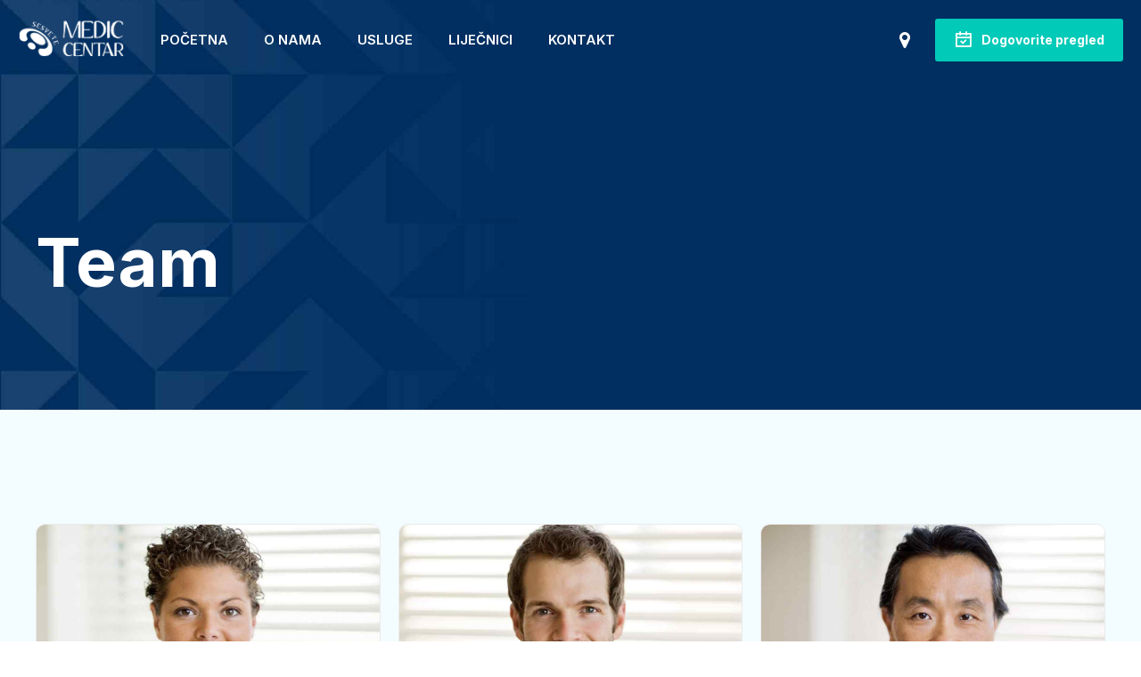

--- FILE ---
content_type: text/html; charset=UTF-8
request_url: https://sesvete-medic-centar.hr/elements/team-elements/
body_size: 505057
content:
<!DOCTYPE html>
<html lang="en-US" data-bt-theme="Cliniq 1.0.1">
<head>

		<meta charset="UTF-8">
		<meta name="viewport" content="width=device-width, initial-scale=1, maximum-scale=1, user-scalable=no">
		<meta name="mobile-web-app-capable" content="yes">
		<meta name="apple-mobile-web-app-capable" content="yes">
	<title>Team &#8211; SMC KLINIKA</title>
<meta name='robots' content='max-image-preview:large' />
<link rel='dns-prefetch' href='//fonts.googleapis.com' />
<link rel='dns-prefetch' href='//s.w.org' />
<link rel="alternate" type="application/rss+xml" title="SMC KLINIKA &raquo; Feed" href="https://sesvete-medic-centar.hr/feed/" />
<link rel="alternate" type="application/rss+xml" title="SMC KLINIKA &raquo; Comments Feed" href="https://sesvete-medic-centar.hr/comments/feed/" />
<script type="text/javascript">
window._wpemojiSettings = {"baseUrl":"https:\/\/s.w.org\/images\/core\/emoji\/13.1.0\/72x72\/","ext":".png","svgUrl":"https:\/\/s.w.org\/images\/core\/emoji\/13.1.0\/svg\/","svgExt":".svg","source":{"concatemoji":"https:\/\/sesvete-medic-centar.hr\/wp-includes\/js\/wp-emoji-release.min.js?ver=5.9"}};
/*! This file is auto-generated */
!function(e,a,t){var n,r,o,i=a.createElement("canvas"),p=i.getContext&&i.getContext("2d");function s(e,t){var a=String.fromCharCode;p.clearRect(0,0,i.width,i.height),p.fillText(a.apply(this,e),0,0);e=i.toDataURL();return p.clearRect(0,0,i.width,i.height),p.fillText(a.apply(this,t),0,0),e===i.toDataURL()}function c(e){var t=a.createElement("script");t.src=e,t.defer=t.type="text/javascript",a.getElementsByTagName("head")[0].appendChild(t)}for(o=Array("flag","emoji"),t.supports={everything:!0,everythingExceptFlag:!0},r=0;r<o.length;r++)t.supports[o[r]]=function(e){if(!p||!p.fillText)return!1;switch(p.textBaseline="top",p.font="600 32px Arial",e){case"flag":return s([127987,65039,8205,9895,65039],[127987,65039,8203,9895,65039])?!1:!s([55356,56826,55356,56819],[55356,56826,8203,55356,56819])&&!s([55356,57332,56128,56423,56128,56418,56128,56421,56128,56430,56128,56423,56128,56447],[55356,57332,8203,56128,56423,8203,56128,56418,8203,56128,56421,8203,56128,56430,8203,56128,56423,8203,56128,56447]);case"emoji":return!s([10084,65039,8205,55357,56613],[10084,65039,8203,55357,56613])}return!1}(o[r]),t.supports.everything=t.supports.everything&&t.supports[o[r]],"flag"!==o[r]&&(t.supports.everythingExceptFlag=t.supports.everythingExceptFlag&&t.supports[o[r]]);t.supports.everythingExceptFlag=t.supports.everythingExceptFlag&&!t.supports.flag,t.DOMReady=!1,t.readyCallback=function(){t.DOMReady=!0},t.supports.everything||(n=function(){t.readyCallback()},a.addEventListener?(a.addEventListener("DOMContentLoaded",n,!1),e.addEventListener("load",n,!1)):(e.attachEvent("onload",n),a.attachEvent("onreadystatechange",function(){"complete"===a.readyState&&t.readyCallback()})),(n=t.source||{}).concatemoji?c(n.concatemoji):n.wpemoji&&n.twemoji&&(c(n.twemoji),c(n.wpemoji)))}(window,document,window._wpemojiSettings);
</script>
<script>window.bt_bb_preview = false</script><style> .bt_bb_progress_bar.bt_bb_style_outline.bt_bb_color_scheme_1 .bt_bb_progress_bar_bg,.bt_bb_progress_bar.bt_bb_style_line.bt_bb_color_scheme_1 .bt_bb_progress_bar_bg{background:#1d1e21;}.bt_bb_progress_bar.bt_bb_style_outline.bt_bb_color_scheme_1 .bt_bb_progress_bar_inner,.bt_bb_progress_bar.bt_bb_style_line.bt_bb_color_scheme_1 .bt_bb_progress_bar_inner{border-color:#ffffff;color:#ffffff;}.bt_bb_progress_bar.bt_bb_style_filled.bt_bb_color_scheme_1 .bt_bb_progress_bar_bg {background:#ffffff;}.bt_bb_progress_bar.bt_bb_style_filled.bt_bb_color_scheme_1 .bt_bb_progress_bar_inner {background:#1d1e21;color:#ffffff;} .bt_bb_color_scheme_1.bt_bb_icon .bt_bb_icon_holder { color:#ffffff; }.bt_bb_color_scheme_1.bt_bb_icon:hover a.bt_bb_icon_holder { color:#1d1e21; }.bt_bb_color_scheme_1.bt_bb_icon.bt_bb_style_outline .bt_bb_icon_holder:before {background-color:transparent;box-shadow:0 0 0 1px #ffffff inset;color:#ffffff;}.bt_bb_color_scheme_1.bt_bb_icon.bt_bb_style_outline:hover a.bt_bb_icon_holder:before {background-color:#ffffff;box-shadow:0 0 0 1em #ffffff inset;color:#1d1e21;}.bt_bb_color_scheme_1.bt_bb_icon.bt_bb_style_filled .bt_bb_icon_holder:before {box-shadow:0 0 0 1em #1d1e21 inset;color:#ffffff;}.bt_bb_color_scheme_1.bt_bb_icon.bt_bb_style_filled:hover a.bt_bb_icon_holder:before {box-shadow:0 0 0 1px #1d1e21 inset;background-color:#ffffff;color:#1d1e21;}.bt_bb_color_scheme_1.bt_bb_icon.bt_bb_style_borderless .bt_bb_icon_holder:before {color:#ffffff;}.bt_bb_color_scheme_1.bt_bb_icon.bt_bb_style_borderless:hover a.bt_bb_icon_holder:before {color:#1d1e21;} .bt_bb_color_scheme_1.bt_bb_button.bt_bb_style_outline a {box-shadow:0 0 0 1px #ffffff inset;color:#ffffff;background-color:transparent;}.bt_bb_color_scheme_1.bt_bb_button.bt_bb_style_outline a:hover {box-shadow:0 0 0 2em #ffffff inset;color:#1d1e21;}.bt_bb_color_scheme_1.bt_bb_button.bt_bb_style_filled a {box-shadow:0 0 0 2em #1d1e21 inset;color:#ffffff;}.bt_bb_color_scheme_1.bt_bb_button.bt_bb_style_filled a:hover {box-shadow:0 0 0 0px #1d1e21 inset;background-color:#ffffff;color:#1d1e21;}.bt_bb_color_scheme_1.bt_bb_button.bt_bb_style_clean a,.bt_bb_color_scheme_1.bt_bb_icon.bt_bb_style_borderless a {color:#ffffff;}.bt_bb_color_scheme_1.bt_bb_button.bt_bb_style_clean a:hover,.bt_bb_color_scheme_1.bt_bb_icon.bt_bb_style_borderless:hover a {color:#1d1e21;} .bt_bb_color_scheme_1.bt_bb_style_outline.bt_bb_service .bt_bb_icon_holder{box-shadow:0 0 0 1px #ffffff inset;color:#ffffff;background-color:transparent;}.bt_bb_color_scheme_1.bt_bb_style_outline.bt_bb_service:hover .bt_bb_icon_holder {box-shadow:0 0 0 1em #ffffff inset;background-color:#ffffff;color:#1d1e21;}.bt_bb_color_scheme_1.bt_bb_style_filled.bt_bb_service .bt_bb_icon_holder {box-shadow:0 0 0 1em #1d1e21 inset;color:#ffffff;}.bt_bb_color_scheme_1.bt_bb_style_filled.bt_bb_service:hover .bt_bb_icon_holder{box-shadow:0 0 0 1px #1d1e21 inset;background-color:#ffffff;color:#1d1e21;}.bt_bb_color_scheme_1.bt_bb_style_borderless.bt_bb_service .bt_bb_icon_holder {color:#ffffff;}.bt_bb_color_scheme_1.bt_bb_style_borderless.bt_bb_service:hover .bt_bb_icon_holder {color:#1d1e21;} .bt_bb_color_scheme_1.bt_bb_headline{color:#ffffff;}.bt_bb_color_scheme_1.bt_bb_headline .bt_bb_headline_superheadline{color:#1d1e21;} .bt_bb_tabs.bt_bb_color_scheme_1.bt_bb_style_outline .bt_bb_tabs_header,.bt_bb_tabs.bt_bb_color_scheme_1.bt_bb_style_filled .bt_bb_tabs_header {border-color:#ffffff;}.bt_bb_tabs.bt_bb_color_scheme_1.bt_bb_style_outline .bt_bb_tabs_header li,.bt_bb_tabs.bt_bb_color_scheme_1.bt_bb_style_filled .bt_bb_tabs_header li:hover,.bt_bb_tabs.bt_bb_color_scheme_1.bt_bb_style_filled .bt_bb_tabs_header li.on {border-color:#ffffff;color:#ffffff;background-color:transparent;}.bt_bb_tabs.bt_bb_color_scheme_1.bt_bb_style_outline .bt_bb_tabs_header li:hover,.bt_bb_tabs.bt_bb_color_scheme_1.bt_bb_style_outline .bt_bb_tabs_header li.on,.bt_bb_tabs.bt_bb_color_scheme_1.bt_bb_style_filled .bt_bb_tabs_header li {background-color:#ffffff;color:#1d1e21;border-color:#ffffff;}.bt_bb_tabs.bt_bb_color_scheme_1.bt_bb_style_simple .bt_bb_tabs_header li {color:#1d1e21;}.bt_bb_tabs.bt_bb_color_scheme_1.bt_bb_style_simple .bt_bb_tabs_header li.on {color:#ffffff;border-color:#ffffff;} .bt_bb_accordion.bt_bb_color_scheme_1 .bt_bb_accordion_item {border-color:#ffffff;}.bt_bb_accordion.bt_bb_color_scheme_1.bt_bb_style_outline .bt_bb_accordion_item_title {border-color:#ffffff;color:#ffffff;background-color:transparent;}.bt_bb_accordion.bt_bb_color_scheme_1.bt_bb_style_outline .bt_bb_accordion_item.on .bt_bb_accordion_item_title,.bt_bb_accordion.bt_bb_color_scheme_1.bt_bb_style_outline .bt_bb_accordion_item .bt_bb_accordion_item_title:hover {color:#1d1e21;background-color:#ffffff;}.bt_bb_accordion.bt_bb_color_scheme_1.bt_bb_style_filled .bt_bb_accordion_item .bt_bb_accordion_item_title {color:#1d1e21;background-color:#ffffff;}.bt_bb_accordion.bt_bb_color_scheme_1.bt_bb_style_filled .bt_bb_accordion_item.on .bt_bb_accordion_item_title,.bt_bb_accordion.bt_bb_color_scheme_1.bt_bb_style_filled .bt_bb_accordion_item .bt_bb_accordion_item_title:hover {color:#ffffff;background-color:transparent;}.bt_bb_accordion.bt_bb_color_scheme_1.bt_bb_style_simple .bt_bb_accordion_item .bt_bb_accordion_item_title {color:#ffffff;border-color:#ffffff;}.bt_bb_accordion.bt_bb_color_scheme_1.bt_bb_style_simple .bt_bb_accordion_item .bt_bb_accordion_item_title:hover,.bt_bb_accordion.bt_bb_color_scheme_1.bt_bb_style_simple .bt_bb_accordion_item.on .bt_bb_accordion_item_title {color:#1d1e21;border-color:#1d1e21;} .bt_bb_price_list.bt_bb_color_scheme_1 {border-color:#1d1e21;}.bt_bb_price_list.bt_bb_color_scheme_1 .bt_bb_price_list_title {color:#ffffff;background-color:#1d1e21;}.bt_bb_price_list.bt_bb_color_scheme_1 ul li {border-color:#1d1e21;} .bt_bb_section.bt_bb_color_scheme_1 {color:#ffffff;background-color:#1d1e21;} .bt_bb_row.bt_bb_color_scheme_1 {color:#ffffff;background-color:#1d1e21;} .bt_bb_column.bt_bb_color_scheme_1 {color:#ffffff;background-color:#1d1e21;}.bt_bb_column .bt_bb_column_content.bt_bb_inner_color_scheme_1 {color:#ffffff;background-color:#1d1e21;} .bt_bb_column_inner.bt_bb_color_scheme_1 {color:#ffffff;background-color:#1d1e21;}.bt_bb_column_inner .bt_bb_column_inner_content.bt_bb_inner_color_scheme_1 {color:#ffffff;background-color:#1d1e21;} .bt_bb_section.bt_bb_color_scheme_1 {color:#ffffff;background-color:#1d1e21;} .bt_bb_inner_color_scheme_1.bt_bb_column .bt_bb_column_content {color:#ffffff;background-color:#1d1e21;} .bt_bb_inner_color_scheme_1.bt_bb_column_inner .bt_bb_column_inner_content {color:#ffffff;background-color:#1d1e21;} .bt_bb_color_scheme_1.bt_bb_headline {color:#ffffff;}.bt_bb_color_scheme_1.bt_bb_headline .bt_bb_headline_superheadline {color:#1d1e21;}.bt_bb_headline.bt_bb_supertitle_color_scheme_1 .bt_bb_headline_superheadline {color:#ffffff !important;}.bt_bb_headline.bt_bb_dash_top_bottom.bt_bb_color_scheme_1 .bt_bb_headline_superheadline,.bt_bb_headline.bt_bb_dash_top.bt_bb_color_scheme_1 .bt_bb_headline_superheadline {color:#ffffff;}.bt_bb_headline.bt_bb_dash_top_bottom.bt_bb_color_scheme_1 .bt_bb_headline_superheadline:before,.bt_bb_headline.bt_bb_dash_top.bt_bb_color_scheme_1 .bt_bb_headline_superheadline:before {background:#1d1e21;}.bt_bb_headline.bt_bb_dash_top_bottom.bt_bb_supertitle_color_scheme_1 .bt_bb_headline_superheadline,.bt_bb_headline.bt_bb_dash_top.bt_bb_supertitle_color_scheme_1 .bt_bb_headline_superheadline {color:#ffffff !important;}.bt_bb_headline.bt_bb_dash_top_bottom.bt_bb_supertitle_color_scheme_1 .bt_bb_headline_superheadline:before,.bt_bb_headline.bt_bb_dash_top.bt_bb_supertitle_color_scheme_1 .bt_bb_headline_superheadline:before {background:#1d1e21 !important;} .bt_bb_color_scheme_1.bt_bb_icon a {color:#ffffff;}.bt_bb_color_scheme_1.bt_bb_icon:hover a {color:#1d1e21;}.bt_bb_color_scheme_1.bt_bb_icon a span:before {background:#ffffff;}.bt_bb_color_scheme_1.bt_bb_icon a:hover span:before {background:#ffffff;}.bt_bb_color_scheme_1.bt_bb_icon.bt_bb_style_outline .bt_bb_icon_holder:before {background-color:transparent;box-shadow:0 0 0 1px #ffffff inset;color:#ffffff;}.bt_bb_color_scheme_1.bt_bb_icon.bt_bb_style_outline:hover .bt_bb_icon_holder:before {background-color:transparent;box-shadow:0 0 0 1px #ffffff inset;color:#ffffff;}.bt_bb_color_scheme_1.bt_bb_icon.bt_bb_style_outline:hover a.bt_bb_icon_holder:before {background-color:#ffffff;box-shadow:0 0 0 1px #ffffff inset;color:#1d1e21;}.bt_bb_color_scheme_1.bt_bb_icon.bt_bb_style_filled .bt_bb_icon_holder:before {box-shadow:0 0 0 3em #1d1e21 inset;color:#ffffff;}.bt_bb_color_scheme_1.bt_bb_icon.bt_bb_style_filled:hover .bt_bb_icon_holder:before {box-shadow:0 0 0 3em #1d1e21 inset;color:#ffffff;}.bt_bb_color_scheme_1.bt_bb_icon.bt_bb_style_filled:hover a.bt_bb_icon_holder:before {box-shadow:0 0 0 3em #1d1e21 inset;background-color:#1d1e21;color:#ffffff;}.bt_bb_color_scheme_1.bt_bb_icon.bt_bb_style_borderless .bt_bb_icon_holder:before {color:#ffffff;}.bt_bb_color_scheme_1.bt_bb_icon.bt_bb_style_borderless:hover .bt_bb_icon_holder:before {color:#ffffff;}.bt_bb_color_scheme_1.bt_bb_icon.bt_bb_style_borderless:hover a.bt_bb_icon_holder:before {color:#1d1e21;}.bt_bb_text_color_scheme_1.bt_bb_icon .bt_bb_icon_holder > span {color:#ffffff;}.bt_bb_text_color_scheme_1.bt_bb_icon:hover a.bt_bb_icon_holder > span{color:#ffffff;}.bt_bb_text_color_scheme_1.bt_bb_icon a.bt_bb_icon_holder > span:before{background:#ffffff;}.bt_bb_text_color_scheme_1.bt_bb_icon a.bt_bb_icon_holder:hover > span:before{background:#ffffff;} .bt_bb_color_scheme_1.bt_bb_button.bt_bb_style_outline a {box-shadow:0 0 0 1px #ffffff inset;color:#ffffff;background-color:transparent;}.bt_bb_color_scheme_1.bt_bb_button.bt_bb_style_outline:hover a {box-shadow:0 0 0 4em #ffffff inset;color:#1d1e21;background-color:transparent;}.bt_bb_color_scheme_1.bt_bb_button.bt_bb_style_filled a {box-shadow:0 0 0 4em #1d1e21 inset;}.bt_bb_color_scheme_1.bt_bb_button.bt_bb_style_filled:hover a {box-shadow:0 0 0 1px #1d1e21 inset;}.bt_bb_color_scheme_1.bt_bb_button.bt_bb_style_special_outline a {box-shadow:0 0 0 1px #1d1e21 inset;color:#ffffff;background-color:transparent;}.bt_bb_color_scheme_1.bt_bb_button.bt_bb_style_special_outline a:hover {box-shadow:0 0 0 4em #1d1e21 inset;color:#ffffff;}.bt_bb_color_scheme_1.bt_bb_button.bt_bb_style_clean a,.bt_bb_color_scheme_1.bt_bb_icon.bt_bb_style_borderless a {color:#ffffff;}.bt_bb_color_scheme_1.bt_bb_button.bt_bb_style_clean a:hover,.bt_bb_color_scheme_1.bt_bb_icon.bt_bb_style_borderless:hover a {color:#1d1e21;}.bt_bb_icon_color_scheme_1.bt_bb_button .bt_bb_icon_holder {color:#ffffff;}.bt_bb_icon_color_scheme_1.bt_bb_button a:hover .bt_bb_icon_holder {color:#1d1e21;} .bt_bb_color_scheme_1.bt_bb_style_outline.bt_bb_service .bt_bb_icon_holder,.bt_bb_color_scheme_1.bt_bb_style_outline.bt_bb_service:hover .bt_bb_icon_holder {box-shadow:0 0 0 1px #ffffff inset;color:#ffffff;background-color:transparent;}.bt_bb_color_scheme_1.bt_bb_style_outline.bt_bb_service.btWithLink:hover .bt_bb_icon_holder {box-shadow:0 0 0 5em #ffffff inset, 0 0 5px 1px rgb(0 0 0 / 15%);background-color:#ffffff;color:#1d1e21;}.bt_bb_color_scheme_1.bt_bb_style_filled.bt_bb_service .bt_bb_icon_holder,.bt_bb_color_scheme_1.bt_bb_style_filled.bt_bb_service:hover .bt_bb_icon_holder {box-shadow:0 0 0 5em #1d1e21 inset;color:#ffffff;}.bt_bb_color_scheme_1.bt_bb_style_filled.btWithLink.bt_bb_service:hover .bt_bb_icon_holder{box-shadow:0 0 0 5em #1d1e21 inset, 0 0 5px 1px rgb(0 0 0 / 15%);background-color:#1d1e21;color:#ffffff;}.bt_bb_color_scheme_1.bt_bb_style_borderless.bt_bb_service .bt_bb_icon_holder,.bt_bb_color_scheme_1.bt_bb_style_borderless.bt_bb_service:hover .bt_bb_icon_holder {color:#ffffff;}.bt_bb_color_scheme_1.bt_bb_style_borderless.btWithLink.bt_bb_service:hover .bt_bb_icon_holder {color:#1d1e21;} .bt_bb_color_scheme_1.bt_bb_tabs.bt_bb_style_filled .bt_bb_tabs_header li:hover,.bt_bb_color_scheme_1.bt_bb_tabs.bt_bb_style_filled .bt_bb_tabs_header li.on {color:#ffffff;background-color:#1d1e21;}.bt_bb_color_scheme_1.bt_bb_tabs.bt_bb_style_filled .bt_bb_tabs_header li {color:#ffffff;background-color:transparent;}.bt_bb_color_scheme_1.bt_bb_tabs.bt_bb_style_filled .bt_bb_tab_content {background-color:#1d1e21;}@media(max-width:580px) {.bt_bb_color_scheme_1.bt_bb_tabs.bt_bb_style_filled .bt_bb_tabs_header li {color:#ffffff;background-color:#1d1e21;}} .bt_bb_accordion.bt_bb_color_scheme_1.bt_bb_style_simple .bt_bb_accordion_item .bt_bb_accordion_item_title {color:#ffffff;}.bt_bb_accordion.bt_bb_color_scheme_1.bt_bb_style_simple .bt_bb_accordion_item .bt_bb_accordion_item_title:after {color:#ffffff;}.bt_bb_accordion.bt_bb_color_scheme_1.bt_bb_style_simple .bt_bb_accordion_item .bt_bb_accordion_item_title:hover {color:#1d1e21;border-color:#ffffff;}.bt_bb_accordion.bt_bb_color_scheme_1.bt_bb_style_simple .bt_bb_accordion_item .bt_bb_accordion_item_title:hover:after {color:#1d1e21;}.bt_bb_accordion.bt_bb_color_scheme_1.bt_bb_style_simple .bt_bb_accordion_item.on .bt_bb_accordion_item_content {border-color:#ffffff !important;}.bt_bb_accordion.bt_bb_color_scheme_1.bt_bb_style_simple .bt_bb_accordion_item.on .bt_bb_accordion_item_title {color:#ffffff;border-color:#ffffff;}.bt_bb_accordion.bt_bb_color_scheme_1.bt_bb_style_simple .bt_bb_accordion_item.on .bt_bb_accordion_item_title:hover {color:#1d1e21;} .bt_bb_price_list.bt_bb_color_scheme_1 {border-color:#1d1e21;background:#1d1e21;color:#ffffff;}.bt_bb_price_list.bt_bb_color_scheme_1 .bt_bb_price_list_title {color:inherit;}.bt_bb_price_list.bt_bb_color_scheme_1 .bt_bb_price_list_price,.bt_bb_price_list.bt_bb_color_scheme_1 .bt_bb_price_list_subtitle,.bt_bb_price_list.bt_bb_color_scheme_1 ul li {color:#ffffff;} .bt_bb_working_hours.bt_bb_color_scheme_1 {color:#1d1e21;}.bt_bb_working_hours.bt_bb_color_scheme_1 .bt_bb_working_hours_button .bt_bb_button a {box-shadow:0 0 0 4em #1d1e21 inset !important;background-color:#ffffff !important;color:#ffffff !important;}.bt_bb_working_hours.bt_bb_color_scheme_1 .bt_bb_working_hours_button .bt_bb_button a:hover {box-shadow:0 0 0 4em #1d1e21 inset, 0 4px 10px 0px #a5a5a5a3 !important;background-color:#ffffff !important;color:#ffffff !important;}</style><style> .bt_bb_progress_bar.bt_bb_style_outline.bt_bb_color_scheme_2 .bt_bb_progress_bar_bg,.bt_bb_progress_bar.bt_bb_style_line.bt_bb_color_scheme_2 .bt_bb_progress_bar_bg{background:#ffffff;}.bt_bb_progress_bar.bt_bb_style_outline.bt_bb_color_scheme_2 .bt_bb_progress_bar_inner,.bt_bb_progress_bar.bt_bb_style_line.bt_bb_color_scheme_2 .bt_bb_progress_bar_inner{border-color:#1d1e21;color:#1d1e21;}.bt_bb_progress_bar.bt_bb_style_filled.bt_bb_color_scheme_2 .bt_bb_progress_bar_bg {background:#1d1e21;}.bt_bb_progress_bar.bt_bb_style_filled.bt_bb_color_scheme_2 .bt_bb_progress_bar_inner {background:#ffffff;color:#1d1e21;} .bt_bb_color_scheme_2.bt_bb_icon .bt_bb_icon_holder { color:#1d1e21; }.bt_bb_color_scheme_2.bt_bb_icon:hover a.bt_bb_icon_holder { color:#ffffff; }.bt_bb_color_scheme_2.bt_bb_icon.bt_bb_style_outline .bt_bb_icon_holder:before {background-color:transparent;box-shadow:0 0 0 1px #1d1e21 inset;color:#1d1e21;}.bt_bb_color_scheme_2.bt_bb_icon.bt_bb_style_outline:hover a.bt_bb_icon_holder:before {background-color:#1d1e21;box-shadow:0 0 0 1em #1d1e21 inset;color:#ffffff;}.bt_bb_color_scheme_2.bt_bb_icon.bt_bb_style_filled .bt_bb_icon_holder:before {box-shadow:0 0 0 1em #ffffff inset;color:#1d1e21;}.bt_bb_color_scheme_2.bt_bb_icon.bt_bb_style_filled:hover a.bt_bb_icon_holder:before {box-shadow:0 0 0 1px #ffffff inset;background-color:#1d1e21;color:#ffffff;}.bt_bb_color_scheme_2.bt_bb_icon.bt_bb_style_borderless .bt_bb_icon_holder:before {color:#1d1e21;}.bt_bb_color_scheme_2.bt_bb_icon.bt_bb_style_borderless:hover a.bt_bb_icon_holder:before {color:#ffffff;} .bt_bb_color_scheme_2.bt_bb_button.bt_bb_style_outline a {box-shadow:0 0 0 1px #1d1e21 inset;color:#1d1e21;background-color:transparent;}.bt_bb_color_scheme_2.bt_bb_button.bt_bb_style_outline a:hover {box-shadow:0 0 0 2em #1d1e21 inset;color:#ffffff;}.bt_bb_color_scheme_2.bt_bb_button.bt_bb_style_filled a {box-shadow:0 0 0 2em #ffffff inset;color:#1d1e21;}.bt_bb_color_scheme_2.bt_bb_button.bt_bb_style_filled a:hover {box-shadow:0 0 0 0px #ffffff inset;background-color:#1d1e21;color:#ffffff;}.bt_bb_color_scheme_2.bt_bb_button.bt_bb_style_clean a,.bt_bb_color_scheme_2.bt_bb_icon.bt_bb_style_borderless a {color:#1d1e21;}.bt_bb_color_scheme_2.bt_bb_button.bt_bb_style_clean a:hover,.bt_bb_color_scheme_2.bt_bb_icon.bt_bb_style_borderless:hover a {color:#ffffff;} .bt_bb_color_scheme_2.bt_bb_style_outline.bt_bb_service .bt_bb_icon_holder{box-shadow:0 0 0 1px #1d1e21 inset;color:#1d1e21;background-color:transparent;}.bt_bb_color_scheme_2.bt_bb_style_outline.bt_bb_service:hover .bt_bb_icon_holder {box-shadow:0 0 0 1em #1d1e21 inset;background-color:#1d1e21;color:#ffffff;}.bt_bb_color_scheme_2.bt_bb_style_filled.bt_bb_service .bt_bb_icon_holder {box-shadow:0 0 0 1em #ffffff inset;color:#1d1e21;}.bt_bb_color_scheme_2.bt_bb_style_filled.bt_bb_service:hover .bt_bb_icon_holder{box-shadow:0 0 0 1px #ffffff inset;background-color:#1d1e21;color:#ffffff;}.bt_bb_color_scheme_2.bt_bb_style_borderless.bt_bb_service .bt_bb_icon_holder {color:#1d1e21;}.bt_bb_color_scheme_2.bt_bb_style_borderless.bt_bb_service:hover .bt_bb_icon_holder {color:#ffffff;} .bt_bb_color_scheme_2.bt_bb_headline{color:#1d1e21;}.bt_bb_color_scheme_2.bt_bb_headline .bt_bb_headline_superheadline{color:#ffffff;} .bt_bb_tabs.bt_bb_color_scheme_2.bt_bb_style_outline .bt_bb_tabs_header,.bt_bb_tabs.bt_bb_color_scheme_2.bt_bb_style_filled .bt_bb_tabs_header {border-color:#1d1e21;}.bt_bb_tabs.bt_bb_color_scheme_2.bt_bb_style_outline .bt_bb_tabs_header li,.bt_bb_tabs.bt_bb_color_scheme_2.bt_bb_style_filled .bt_bb_tabs_header li:hover,.bt_bb_tabs.bt_bb_color_scheme_2.bt_bb_style_filled .bt_bb_tabs_header li.on {border-color:#1d1e21;color:#1d1e21;background-color:transparent;}.bt_bb_tabs.bt_bb_color_scheme_2.bt_bb_style_outline .bt_bb_tabs_header li:hover,.bt_bb_tabs.bt_bb_color_scheme_2.bt_bb_style_outline .bt_bb_tabs_header li.on,.bt_bb_tabs.bt_bb_color_scheme_2.bt_bb_style_filled .bt_bb_tabs_header li {background-color:#1d1e21;color:#ffffff;border-color:#1d1e21;}.bt_bb_tabs.bt_bb_color_scheme_2.bt_bb_style_simple .bt_bb_tabs_header li {color:#ffffff;}.bt_bb_tabs.bt_bb_color_scheme_2.bt_bb_style_simple .bt_bb_tabs_header li.on {color:#1d1e21;border-color:#1d1e21;} .bt_bb_accordion.bt_bb_color_scheme_2 .bt_bb_accordion_item {border-color:#1d1e21;}.bt_bb_accordion.bt_bb_color_scheme_2.bt_bb_style_outline .bt_bb_accordion_item_title {border-color:#1d1e21;color:#1d1e21;background-color:transparent;}.bt_bb_accordion.bt_bb_color_scheme_2.bt_bb_style_outline .bt_bb_accordion_item.on .bt_bb_accordion_item_title,.bt_bb_accordion.bt_bb_color_scheme_2.bt_bb_style_outline .bt_bb_accordion_item .bt_bb_accordion_item_title:hover {color:#ffffff;background-color:#1d1e21;}.bt_bb_accordion.bt_bb_color_scheme_2.bt_bb_style_filled .bt_bb_accordion_item .bt_bb_accordion_item_title {color:#ffffff;background-color:#1d1e21;}.bt_bb_accordion.bt_bb_color_scheme_2.bt_bb_style_filled .bt_bb_accordion_item.on .bt_bb_accordion_item_title,.bt_bb_accordion.bt_bb_color_scheme_2.bt_bb_style_filled .bt_bb_accordion_item .bt_bb_accordion_item_title:hover {color:#1d1e21;background-color:transparent;}.bt_bb_accordion.bt_bb_color_scheme_2.bt_bb_style_simple .bt_bb_accordion_item .bt_bb_accordion_item_title {color:#1d1e21;border-color:#1d1e21;}.bt_bb_accordion.bt_bb_color_scheme_2.bt_bb_style_simple .bt_bb_accordion_item .bt_bb_accordion_item_title:hover,.bt_bb_accordion.bt_bb_color_scheme_2.bt_bb_style_simple .bt_bb_accordion_item.on .bt_bb_accordion_item_title {color:#ffffff;border-color:#ffffff;} .bt_bb_price_list.bt_bb_color_scheme_2 {border-color:#ffffff;}.bt_bb_price_list.bt_bb_color_scheme_2 .bt_bb_price_list_title {color:#1d1e21;background-color:#ffffff;}.bt_bb_price_list.bt_bb_color_scheme_2 ul li {border-color:#ffffff;} .bt_bb_section.bt_bb_color_scheme_2 {color:#1d1e21;background-color:#ffffff;} .bt_bb_row.bt_bb_color_scheme_2 {color:#1d1e21;background-color:#ffffff;} .bt_bb_column.bt_bb_color_scheme_2 {color:#1d1e21;background-color:#ffffff;}.bt_bb_column .bt_bb_column_content.bt_bb_inner_color_scheme_2 {color:#1d1e21;background-color:#ffffff;} .bt_bb_column_inner.bt_bb_color_scheme_2 {color:#1d1e21;background-color:#ffffff;}.bt_bb_column_inner .bt_bb_column_inner_content.bt_bb_inner_color_scheme_2 {color:#1d1e21;background-color:#ffffff;} .bt_bb_section.bt_bb_color_scheme_2 {color:#1d1e21;background-color:#ffffff;} .bt_bb_inner_color_scheme_2.bt_bb_column .bt_bb_column_content {color:#1d1e21;background-color:#ffffff;} .bt_bb_inner_color_scheme_2.bt_bb_column_inner .bt_bb_column_inner_content {color:#1d1e21;background-color:#ffffff;} .bt_bb_color_scheme_2.bt_bb_headline {color:#1d1e21;}.bt_bb_color_scheme_2.bt_bb_headline .bt_bb_headline_superheadline {color:#ffffff;}.bt_bb_headline.bt_bb_supertitle_color_scheme_2 .bt_bb_headline_superheadline {color:#1d1e21 !important;}.bt_bb_headline.bt_bb_dash_top_bottom.bt_bb_color_scheme_2 .bt_bb_headline_superheadline,.bt_bb_headline.bt_bb_dash_top.bt_bb_color_scheme_2 .bt_bb_headline_superheadline {color:#1d1e21;}.bt_bb_headline.bt_bb_dash_top_bottom.bt_bb_color_scheme_2 .bt_bb_headline_superheadline:before,.bt_bb_headline.bt_bb_dash_top.bt_bb_color_scheme_2 .bt_bb_headline_superheadline:before {background:#ffffff;}.bt_bb_headline.bt_bb_dash_top_bottom.bt_bb_supertitle_color_scheme_2 .bt_bb_headline_superheadline,.bt_bb_headline.bt_bb_dash_top.bt_bb_supertitle_color_scheme_2 .bt_bb_headline_superheadline {color:#1d1e21 !important;}.bt_bb_headline.bt_bb_dash_top_bottom.bt_bb_supertitle_color_scheme_2 .bt_bb_headline_superheadline:before,.bt_bb_headline.bt_bb_dash_top.bt_bb_supertitle_color_scheme_2 .bt_bb_headline_superheadline:before {background:#ffffff !important;} .bt_bb_color_scheme_2.bt_bb_icon a {color:#1d1e21;}.bt_bb_color_scheme_2.bt_bb_icon:hover a {color:#ffffff;}.bt_bb_color_scheme_2.bt_bb_icon a span:before {background:#1d1e21;}.bt_bb_color_scheme_2.bt_bb_icon a:hover span:before {background:#1d1e21;}.bt_bb_color_scheme_2.bt_bb_icon.bt_bb_style_outline .bt_bb_icon_holder:before {background-color:transparent;box-shadow:0 0 0 1px #1d1e21 inset;color:#1d1e21;}.bt_bb_color_scheme_2.bt_bb_icon.bt_bb_style_outline:hover .bt_bb_icon_holder:before {background-color:transparent;box-shadow:0 0 0 1px #1d1e21 inset;color:#1d1e21;}.bt_bb_color_scheme_2.bt_bb_icon.bt_bb_style_outline:hover a.bt_bb_icon_holder:before {background-color:#1d1e21;box-shadow:0 0 0 1px #1d1e21 inset;color:#ffffff;}.bt_bb_color_scheme_2.bt_bb_icon.bt_bb_style_filled .bt_bb_icon_holder:before {box-shadow:0 0 0 3em #ffffff inset;color:#1d1e21;}.bt_bb_color_scheme_2.bt_bb_icon.bt_bb_style_filled:hover .bt_bb_icon_holder:before {box-shadow:0 0 0 3em #ffffff inset;color:#1d1e21;}.bt_bb_color_scheme_2.bt_bb_icon.bt_bb_style_filled:hover a.bt_bb_icon_holder:before {box-shadow:0 0 0 3em #ffffff inset;background-color:#ffffff;color:#1d1e21;}.bt_bb_color_scheme_2.bt_bb_icon.bt_bb_style_borderless .bt_bb_icon_holder:before {color:#1d1e21;}.bt_bb_color_scheme_2.bt_bb_icon.bt_bb_style_borderless:hover .bt_bb_icon_holder:before {color:#1d1e21;}.bt_bb_color_scheme_2.bt_bb_icon.bt_bb_style_borderless:hover a.bt_bb_icon_holder:before {color:#ffffff;}.bt_bb_text_color_scheme_2.bt_bb_icon .bt_bb_icon_holder > span {color:#1d1e21;}.bt_bb_text_color_scheme_2.bt_bb_icon:hover a.bt_bb_icon_holder > span{color:#1d1e21;}.bt_bb_text_color_scheme_2.bt_bb_icon a.bt_bb_icon_holder > span:before{background:#1d1e21;}.bt_bb_text_color_scheme_2.bt_bb_icon a.bt_bb_icon_holder:hover > span:before{background:#1d1e21;} .bt_bb_color_scheme_2.bt_bb_button.bt_bb_style_outline a {box-shadow:0 0 0 1px #1d1e21 inset;color:#1d1e21;background-color:transparent;}.bt_bb_color_scheme_2.bt_bb_button.bt_bb_style_outline:hover a {box-shadow:0 0 0 4em #1d1e21 inset;color:#ffffff;background-color:transparent;}.bt_bb_color_scheme_2.bt_bb_button.bt_bb_style_filled a {box-shadow:0 0 0 4em #ffffff inset;}.bt_bb_color_scheme_2.bt_bb_button.bt_bb_style_filled:hover a {box-shadow:0 0 0 1px #ffffff inset;}.bt_bb_color_scheme_2.bt_bb_button.bt_bb_style_special_outline a {box-shadow:0 0 0 1px #ffffff inset;color:#1d1e21;background-color:transparent;}.bt_bb_color_scheme_2.bt_bb_button.bt_bb_style_special_outline a:hover {box-shadow:0 0 0 4em #ffffff inset;color:#1d1e21;}.bt_bb_color_scheme_2.bt_bb_button.bt_bb_style_clean a,.bt_bb_color_scheme_2.bt_bb_icon.bt_bb_style_borderless a {color:#1d1e21;}.bt_bb_color_scheme_2.bt_bb_button.bt_bb_style_clean a:hover,.bt_bb_color_scheme_2.bt_bb_icon.bt_bb_style_borderless:hover a {color:#ffffff;}.bt_bb_icon_color_scheme_2.bt_bb_button .bt_bb_icon_holder {color:#1d1e21;}.bt_bb_icon_color_scheme_2.bt_bb_button a:hover .bt_bb_icon_holder {color:#ffffff;} .bt_bb_color_scheme_2.bt_bb_style_outline.bt_bb_service .bt_bb_icon_holder,.bt_bb_color_scheme_2.bt_bb_style_outline.bt_bb_service:hover .bt_bb_icon_holder {box-shadow:0 0 0 1px #1d1e21 inset;color:#1d1e21;background-color:transparent;}.bt_bb_color_scheme_2.bt_bb_style_outline.bt_bb_service.btWithLink:hover .bt_bb_icon_holder {box-shadow:0 0 0 5em #1d1e21 inset, 0 0 5px 1px rgb(0 0 0 / 15%);background-color:#1d1e21;color:#ffffff;}.bt_bb_color_scheme_2.bt_bb_style_filled.bt_bb_service .bt_bb_icon_holder,.bt_bb_color_scheme_2.bt_bb_style_filled.bt_bb_service:hover .bt_bb_icon_holder {box-shadow:0 0 0 5em #ffffff inset;color:#1d1e21;}.bt_bb_color_scheme_2.bt_bb_style_filled.btWithLink.bt_bb_service:hover .bt_bb_icon_holder{box-shadow:0 0 0 5em #ffffff inset, 0 0 5px 1px rgb(0 0 0 / 15%);background-color:#ffffff;color:#1d1e21;}.bt_bb_color_scheme_2.bt_bb_style_borderless.bt_bb_service .bt_bb_icon_holder,.bt_bb_color_scheme_2.bt_bb_style_borderless.bt_bb_service:hover .bt_bb_icon_holder {color:#1d1e21;}.bt_bb_color_scheme_2.bt_bb_style_borderless.btWithLink.bt_bb_service:hover .bt_bb_icon_holder {color:#ffffff;} .bt_bb_color_scheme_2.bt_bb_tabs.bt_bb_style_filled .bt_bb_tabs_header li:hover,.bt_bb_color_scheme_2.bt_bb_tabs.bt_bb_style_filled .bt_bb_tabs_header li.on {color:#1d1e21;background-color:#ffffff;}.bt_bb_color_scheme_2.bt_bb_tabs.bt_bb_style_filled .bt_bb_tabs_header li {color:#1d1e21;background-color:transparent;}.bt_bb_color_scheme_2.bt_bb_tabs.bt_bb_style_filled .bt_bb_tab_content {background-color:#ffffff;}@media(max-width:580px) {.bt_bb_color_scheme_2.bt_bb_tabs.bt_bb_style_filled .bt_bb_tabs_header li {color:#1d1e21;background-color:#ffffff;}} .bt_bb_accordion.bt_bb_color_scheme_2.bt_bb_style_simple .bt_bb_accordion_item .bt_bb_accordion_item_title {color:#1d1e21;}.bt_bb_accordion.bt_bb_color_scheme_2.bt_bb_style_simple .bt_bb_accordion_item .bt_bb_accordion_item_title:after {color:#1d1e21;}.bt_bb_accordion.bt_bb_color_scheme_2.bt_bb_style_simple .bt_bb_accordion_item .bt_bb_accordion_item_title:hover {color:#ffffff;border-color:#1d1e21;}.bt_bb_accordion.bt_bb_color_scheme_2.bt_bb_style_simple .bt_bb_accordion_item .bt_bb_accordion_item_title:hover:after {color:#ffffff;}.bt_bb_accordion.bt_bb_color_scheme_2.bt_bb_style_simple .bt_bb_accordion_item.on .bt_bb_accordion_item_content {border-color:#1d1e21 !important;}.bt_bb_accordion.bt_bb_color_scheme_2.bt_bb_style_simple .bt_bb_accordion_item.on .bt_bb_accordion_item_title {color:#1d1e21;border-color:#1d1e21;}.bt_bb_accordion.bt_bb_color_scheme_2.bt_bb_style_simple .bt_bb_accordion_item.on .bt_bb_accordion_item_title:hover {color:#ffffff;} .bt_bb_price_list.bt_bb_color_scheme_2 {border-color:#ffffff;background:#ffffff;color:#1d1e21;}.bt_bb_price_list.bt_bb_color_scheme_2 .bt_bb_price_list_title {color:inherit;}.bt_bb_price_list.bt_bb_color_scheme_2 .bt_bb_price_list_price,.bt_bb_price_list.bt_bb_color_scheme_2 .bt_bb_price_list_subtitle,.bt_bb_price_list.bt_bb_color_scheme_2 ul li {color:#1d1e21;} .bt_bb_working_hours.bt_bb_color_scheme_2 {color:#ffffff;}.bt_bb_working_hours.bt_bb_color_scheme_2 .bt_bb_working_hours_button .bt_bb_button a {box-shadow:0 0 0 4em #ffffff inset !important;background-color:#1d1e21 !important;color:#1d1e21 !important;}.bt_bb_working_hours.bt_bb_color_scheme_2 .bt_bb_working_hours_button .bt_bb_button a:hover {box-shadow:0 0 0 4em #ffffff inset, 0 4px 10px 0px #a5a5a5a3 !important;background-color:#1d1e21 !important;color:#1d1e21 !important;}</style><style> .bt_bb_progress_bar.bt_bb_style_outline.bt_bb_color_scheme_3 .bt_bb_progress_bar_bg,.bt_bb_progress_bar.bt_bb_style_line.bt_bb_color_scheme_3 .bt_bb_progress_bar_bg{background:#1d1e21;}.bt_bb_progress_bar.bt_bb_style_outline.bt_bb_color_scheme_3 .bt_bb_progress_bar_inner,.bt_bb_progress_bar.bt_bb_style_line.bt_bb_color_scheme_3 .bt_bb_progress_bar_inner{border-color:#01cab8;color:#01cab8;}.bt_bb_progress_bar.bt_bb_style_filled.bt_bb_color_scheme_3 .bt_bb_progress_bar_bg {background:#01cab8;}.bt_bb_progress_bar.bt_bb_style_filled.bt_bb_color_scheme_3 .bt_bb_progress_bar_inner {background:#1d1e21;color:#01cab8;} .bt_bb_color_scheme_3.bt_bb_icon .bt_bb_icon_holder { color:#01cab8; }.bt_bb_color_scheme_3.bt_bb_icon:hover a.bt_bb_icon_holder { color:#1d1e21; }.bt_bb_color_scheme_3.bt_bb_icon.bt_bb_style_outline .bt_bb_icon_holder:before {background-color:transparent;box-shadow:0 0 0 1px #01cab8 inset;color:#01cab8;}.bt_bb_color_scheme_3.bt_bb_icon.bt_bb_style_outline:hover a.bt_bb_icon_holder:before {background-color:#01cab8;box-shadow:0 0 0 1em #01cab8 inset;color:#1d1e21;}.bt_bb_color_scheme_3.bt_bb_icon.bt_bb_style_filled .bt_bb_icon_holder:before {box-shadow:0 0 0 1em #1d1e21 inset;color:#01cab8;}.bt_bb_color_scheme_3.bt_bb_icon.bt_bb_style_filled:hover a.bt_bb_icon_holder:before {box-shadow:0 0 0 1px #1d1e21 inset;background-color:#01cab8;color:#1d1e21;}.bt_bb_color_scheme_3.bt_bb_icon.bt_bb_style_borderless .bt_bb_icon_holder:before {color:#01cab8;}.bt_bb_color_scheme_3.bt_bb_icon.bt_bb_style_borderless:hover a.bt_bb_icon_holder:before {color:#1d1e21;} .bt_bb_color_scheme_3.bt_bb_button.bt_bb_style_outline a {box-shadow:0 0 0 1px #01cab8 inset;color:#01cab8;background-color:transparent;}.bt_bb_color_scheme_3.bt_bb_button.bt_bb_style_outline a:hover {box-shadow:0 0 0 2em #01cab8 inset;color:#1d1e21;}.bt_bb_color_scheme_3.bt_bb_button.bt_bb_style_filled a {box-shadow:0 0 0 2em #1d1e21 inset;color:#01cab8;}.bt_bb_color_scheme_3.bt_bb_button.bt_bb_style_filled a:hover {box-shadow:0 0 0 0px #1d1e21 inset;background-color:#01cab8;color:#1d1e21;}.bt_bb_color_scheme_3.bt_bb_button.bt_bb_style_clean a,.bt_bb_color_scheme_3.bt_bb_icon.bt_bb_style_borderless a {color:#01cab8;}.bt_bb_color_scheme_3.bt_bb_button.bt_bb_style_clean a:hover,.bt_bb_color_scheme_3.bt_bb_icon.bt_bb_style_borderless:hover a {color:#1d1e21;} .bt_bb_color_scheme_3.bt_bb_style_outline.bt_bb_service .bt_bb_icon_holder{box-shadow:0 0 0 1px #01cab8 inset;color:#01cab8;background-color:transparent;}.bt_bb_color_scheme_3.bt_bb_style_outline.bt_bb_service:hover .bt_bb_icon_holder {box-shadow:0 0 0 1em #01cab8 inset;background-color:#01cab8;color:#1d1e21;}.bt_bb_color_scheme_3.bt_bb_style_filled.bt_bb_service .bt_bb_icon_holder {box-shadow:0 0 0 1em #1d1e21 inset;color:#01cab8;}.bt_bb_color_scheme_3.bt_bb_style_filled.bt_bb_service:hover .bt_bb_icon_holder{box-shadow:0 0 0 1px #1d1e21 inset;background-color:#01cab8;color:#1d1e21;}.bt_bb_color_scheme_3.bt_bb_style_borderless.bt_bb_service .bt_bb_icon_holder {color:#01cab8;}.bt_bb_color_scheme_3.bt_bb_style_borderless.bt_bb_service:hover .bt_bb_icon_holder {color:#1d1e21;} .bt_bb_color_scheme_3.bt_bb_headline{color:#01cab8;}.bt_bb_color_scheme_3.bt_bb_headline .bt_bb_headline_superheadline{color:#1d1e21;} .bt_bb_tabs.bt_bb_color_scheme_3.bt_bb_style_outline .bt_bb_tabs_header,.bt_bb_tabs.bt_bb_color_scheme_3.bt_bb_style_filled .bt_bb_tabs_header {border-color:#01cab8;}.bt_bb_tabs.bt_bb_color_scheme_3.bt_bb_style_outline .bt_bb_tabs_header li,.bt_bb_tabs.bt_bb_color_scheme_3.bt_bb_style_filled .bt_bb_tabs_header li:hover,.bt_bb_tabs.bt_bb_color_scheme_3.bt_bb_style_filled .bt_bb_tabs_header li.on {border-color:#01cab8;color:#01cab8;background-color:transparent;}.bt_bb_tabs.bt_bb_color_scheme_3.bt_bb_style_outline .bt_bb_tabs_header li:hover,.bt_bb_tabs.bt_bb_color_scheme_3.bt_bb_style_outline .bt_bb_tabs_header li.on,.bt_bb_tabs.bt_bb_color_scheme_3.bt_bb_style_filled .bt_bb_tabs_header li {background-color:#01cab8;color:#1d1e21;border-color:#01cab8;}.bt_bb_tabs.bt_bb_color_scheme_3.bt_bb_style_simple .bt_bb_tabs_header li {color:#1d1e21;}.bt_bb_tabs.bt_bb_color_scheme_3.bt_bb_style_simple .bt_bb_tabs_header li.on {color:#01cab8;border-color:#01cab8;} .bt_bb_accordion.bt_bb_color_scheme_3 .bt_bb_accordion_item {border-color:#01cab8;}.bt_bb_accordion.bt_bb_color_scheme_3.bt_bb_style_outline .bt_bb_accordion_item_title {border-color:#01cab8;color:#01cab8;background-color:transparent;}.bt_bb_accordion.bt_bb_color_scheme_3.bt_bb_style_outline .bt_bb_accordion_item.on .bt_bb_accordion_item_title,.bt_bb_accordion.bt_bb_color_scheme_3.bt_bb_style_outline .bt_bb_accordion_item .bt_bb_accordion_item_title:hover {color:#1d1e21;background-color:#01cab8;}.bt_bb_accordion.bt_bb_color_scheme_3.bt_bb_style_filled .bt_bb_accordion_item .bt_bb_accordion_item_title {color:#1d1e21;background-color:#01cab8;}.bt_bb_accordion.bt_bb_color_scheme_3.bt_bb_style_filled .bt_bb_accordion_item.on .bt_bb_accordion_item_title,.bt_bb_accordion.bt_bb_color_scheme_3.bt_bb_style_filled .bt_bb_accordion_item .bt_bb_accordion_item_title:hover {color:#01cab8;background-color:transparent;}.bt_bb_accordion.bt_bb_color_scheme_3.bt_bb_style_simple .bt_bb_accordion_item .bt_bb_accordion_item_title {color:#01cab8;border-color:#01cab8;}.bt_bb_accordion.bt_bb_color_scheme_3.bt_bb_style_simple .bt_bb_accordion_item .bt_bb_accordion_item_title:hover,.bt_bb_accordion.bt_bb_color_scheme_3.bt_bb_style_simple .bt_bb_accordion_item.on .bt_bb_accordion_item_title {color:#1d1e21;border-color:#1d1e21;} .bt_bb_price_list.bt_bb_color_scheme_3 {border-color:#1d1e21;}.bt_bb_price_list.bt_bb_color_scheme_3 .bt_bb_price_list_title {color:#01cab8;background-color:#1d1e21;}.bt_bb_price_list.bt_bb_color_scheme_3 ul li {border-color:#1d1e21;} .bt_bb_section.bt_bb_color_scheme_3 {color:#01cab8;background-color:#1d1e21;} .bt_bb_row.bt_bb_color_scheme_3 {color:#01cab8;background-color:#1d1e21;} .bt_bb_column.bt_bb_color_scheme_3 {color:#01cab8;background-color:#1d1e21;}.bt_bb_column .bt_bb_column_content.bt_bb_inner_color_scheme_3 {color:#01cab8;background-color:#1d1e21;} .bt_bb_column_inner.bt_bb_color_scheme_3 {color:#01cab8;background-color:#1d1e21;}.bt_bb_column_inner .bt_bb_column_inner_content.bt_bb_inner_color_scheme_3 {color:#01cab8;background-color:#1d1e21;} .bt_bb_section.bt_bb_color_scheme_3 {color:#01cab8;background-color:#1d1e21;} .bt_bb_inner_color_scheme_3.bt_bb_column .bt_bb_column_content {color:#01cab8;background-color:#1d1e21;} .bt_bb_inner_color_scheme_3.bt_bb_column_inner .bt_bb_column_inner_content {color:#01cab8;background-color:#1d1e21;} .bt_bb_color_scheme_3.bt_bb_headline {color:#01cab8;}.bt_bb_color_scheme_3.bt_bb_headline .bt_bb_headline_superheadline {color:#1d1e21;}.bt_bb_headline.bt_bb_supertitle_color_scheme_3 .bt_bb_headline_superheadline {color:#01cab8 !important;}.bt_bb_headline.bt_bb_dash_top_bottom.bt_bb_color_scheme_3 .bt_bb_headline_superheadline,.bt_bb_headline.bt_bb_dash_top.bt_bb_color_scheme_3 .bt_bb_headline_superheadline {color:#01cab8;}.bt_bb_headline.bt_bb_dash_top_bottom.bt_bb_color_scheme_3 .bt_bb_headline_superheadline:before,.bt_bb_headline.bt_bb_dash_top.bt_bb_color_scheme_3 .bt_bb_headline_superheadline:before {background:#1d1e21;}.bt_bb_headline.bt_bb_dash_top_bottom.bt_bb_supertitle_color_scheme_3 .bt_bb_headline_superheadline,.bt_bb_headline.bt_bb_dash_top.bt_bb_supertitle_color_scheme_3 .bt_bb_headline_superheadline {color:#01cab8 !important;}.bt_bb_headline.bt_bb_dash_top_bottom.bt_bb_supertitle_color_scheme_3 .bt_bb_headline_superheadline:before,.bt_bb_headline.bt_bb_dash_top.bt_bb_supertitle_color_scheme_3 .bt_bb_headline_superheadline:before {background:#1d1e21 !important;} .bt_bb_color_scheme_3.bt_bb_icon a {color:#01cab8;}.bt_bb_color_scheme_3.bt_bb_icon:hover a {color:#1d1e21;}.bt_bb_color_scheme_3.bt_bb_icon a span:before {background:#01cab8;}.bt_bb_color_scheme_3.bt_bb_icon a:hover span:before {background:#01cab8;}.bt_bb_color_scheme_3.bt_bb_icon.bt_bb_style_outline .bt_bb_icon_holder:before {background-color:transparent;box-shadow:0 0 0 1px #01cab8 inset;color:#01cab8;}.bt_bb_color_scheme_3.bt_bb_icon.bt_bb_style_outline:hover .bt_bb_icon_holder:before {background-color:transparent;box-shadow:0 0 0 1px #01cab8 inset;color:#01cab8;}.bt_bb_color_scheme_3.bt_bb_icon.bt_bb_style_outline:hover a.bt_bb_icon_holder:before {background-color:#01cab8;box-shadow:0 0 0 1px #01cab8 inset;color:#1d1e21;}.bt_bb_color_scheme_3.bt_bb_icon.bt_bb_style_filled .bt_bb_icon_holder:before {box-shadow:0 0 0 3em #1d1e21 inset;color:#01cab8;}.bt_bb_color_scheme_3.bt_bb_icon.bt_bb_style_filled:hover .bt_bb_icon_holder:before {box-shadow:0 0 0 3em #1d1e21 inset;color:#01cab8;}.bt_bb_color_scheme_3.bt_bb_icon.bt_bb_style_filled:hover a.bt_bb_icon_holder:before {box-shadow:0 0 0 3em #1d1e21 inset;background-color:#1d1e21;color:#01cab8;}.bt_bb_color_scheme_3.bt_bb_icon.bt_bb_style_borderless .bt_bb_icon_holder:before {color:#01cab8;}.bt_bb_color_scheme_3.bt_bb_icon.bt_bb_style_borderless:hover .bt_bb_icon_holder:before {color:#01cab8;}.bt_bb_color_scheme_3.bt_bb_icon.bt_bb_style_borderless:hover a.bt_bb_icon_holder:before {color:#1d1e21;}.bt_bb_text_color_scheme_3.bt_bb_icon .bt_bb_icon_holder > span {color:#01cab8;}.bt_bb_text_color_scheme_3.bt_bb_icon:hover a.bt_bb_icon_holder > span{color:#01cab8;}.bt_bb_text_color_scheme_3.bt_bb_icon a.bt_bb_icon_holder > span:before{background:#01cab8;}.bt_bb_text_color_scheme_3.bt_bb_icon a.bt_bb_icon_holder:hover > span:before{background:#01cab8;} .bt_bb_color_scheme_3.bt_bb_button.bt_bb_style_outline a {box-shadow:0 0 0 1px #01cab8 inset;color:#01cab8;background-color:transparent;}.bt_bb_color_scheme_3.bt_bb_button.bt_bb_style_outline:hover a {box-shadow:0 0 0 4em #01cab8 inset;color:#1d1e21;background-color:transparent;}.bt_bb_color_scheme_3.bt_bb_button.bt_bb_style_filled a {box-shadow:0 0 0 4em #1d1e21 inset;}.bt_bb_color_scheme_3.bt_bb_button.bt_bb_style_filled:hover a {box-shadow:0 0 0 1px #1d1e21 inset;}.bt_bb_color_scheme_3.bt_bb_button.bt_bb_style_special_outline a {box-shadow:0 0 0 1px #1d1e21 inset;color:#01cab8;background-color:transparent;}.bt_bb_color_scheme_3.bt_bb_button.bt_bb_style_special_outline a:hover {box-shadow:0 0 0 4em #1d1e21 inset;color:#01cab8;}.bt_bb_color_scheme_3.bt_bb_button.bt_bb_style_clean a,.bt_bb_color_scheme_3.bt_bb_icon.bt_bb_style_borderless a {color:#01cab8;}.bt_bb_color_scheme_3.bt_bb_button.bt_bb_style_clean a:hover,.bt_bb_color_scheme_3.bt_bb_icon.bt_bb_style_borderless:hover a {color:#1d1e21;}.bt_bb_icon_color_scheme_3.bt_bb_button .bt_bb_icon_holder {color:#01cab8;}.bt_bb_icon_color_scheme_3.bt_bb_button a:hover .bt_bb_icon_holder {color:#1d1e21;} .bt_bb_color_scheme_3.bt_bb_style_outline.bt_bb_service .bt_bb_icon_holder,.bt_bb_color_scheme_3.bt_bb_style_outline.bt_bb_service:hover .bt_bb_icon_holder {box-shadow:0 0 0 1px #01cab8 inset;color:#01cab8;background-color:transparent;}.bt_bb_color_scheme_3.bt_bb_style_outline.bt_bb_service.btWithLink:hover .bt_bb_icon_holder {box-shadow:0 0 0 5em #01cab8 inset, 0 0 5px 1px rgb(0 0 0 / 15%);background-color:#01cab8;color:#1d1e21;}.bt_bb_color_scheme_3.bt_bb_style_filled.bt_bb_service .bt_bb_icon_holder,.bt_bb_color_scheme_3.bt_bb_style_filled.bt_bb_service:hover .bt_bb_icon_holder {box-shadow:0 0 0 5em #1d1e21 inset;color:#01cab8;}.bt_bb_color_scheme_3.bt_bb_style_filled.btWithLink.bt_bb_service:hover .bt_bb_icon_holder{box-shadow:0 0 0 5em #1d1e21 inset, 0 0 5px 1px rgb(0 0 0 / 15%);background-color:#1d1e21;color:#01cab8;}.bt_bb_color_scheme_3.bt_bb_style_borderless.bt_bb_service .bt_bb_icon_holder,.bt_bb_color_scheme_3.bt_bb_style_borderless.bt_bb_service:hover .bt_bb_icon_holder {color:#01cab8;}.bt_bb_color_scheme_3.bt_bb_style_borderless.btWithLink.bt_bb_service:hover .bt_bb_icon_holder {color:#1d1e21;} .bt_bb_color_scheme_3.bt_bb_tabs.bt_bb_style_filled .bt_bb_tabs_header li:hover,.bt_bb_color_scheme_3.bt_bb_tabs.bt_bb_style_filled .bt_bb_tabs_header li.on {color:#01cab8;background-color:#1d1e21;}.bt_bb_color_scheme_3.bt_bb_tabs.bt_bb_style_filled .bt_bb_tabs_header li {color:#01cab8;background-color:transparent;}.bt_bb_color_scheme_3.bt_bb_tabs.bt_bb_style_filled .bt_bb_tab_content {background-color:#1d1e21;}@media(max-width:580px) {.bt_bb_color_scheme_3.bt_bb_tabs.bt_bb_style_filled .bt_bb_tabs_header li {color:#01cab8;background-color:#1d1e21;}} .bt_bb_accordion.bt_bb_color_scheme_3.bt_bb_style_simple .bt_bb_accordion_item .bt_bb_accordion_item_title {color:#01cab8;}.bt_bb_accordion.bt_bb_color_scheme_3.bt_bb_style_simple .bt_bb_accordion_item .bt_bb_accordion_item_title:after {color:#01cab8;}.bt_bb_accordion.bt_bb_color_scheme_3.bt_bb_style_simple .bt_bb_accordion_item .bt_bb_accordion_item_title:hover {color:#1d1e21;border-color:#01cab8;}.bt_bb_accordion.bt_bb_color_scheme_3.bt_bb_style_simple .bt_bb_accordion_item .bt_bb_accordion_item_title:hover:after {color:#1d1e21;}.bt_bb_accordion.bt_bb_color_scheme_3.bt_bb_style_simple .bt_bb_accordion_item.on .bt_bb_accordion_item_content {border-color:#01cab8 !important;}.bt_bb_accordion.bt_bb_color_scheme_3.bt_bb_style_simple .bt_bb_accordion_item.on .bt_bb_accordion_item_title {color:#01cab8;border-color:#01cab8;}.bt_bb_accordion.bt_bb_color_scheme_3.bt_bb_style_simple .bt_bb_accordion_item.on .bt_bb_accordion_item_title:hover {color:#1d1e21;} .bt_bb_price_list.bt_bb_color_scheme_3 {border-color:#1d1e21;background:#1d1e21;color:#01cab8;}.bt_bb_price_list.bt_bb_color_scheme_3 .bt_bb_price_list_title {color:inherit;}.bt_bb_price_list.bt_bb_color_scheme_3 .bt_bb_price_list_price,.bt_bb_price_list.bt_bb_color_scheme_3 .bt_bb_price_list_subtitle,.bt_bb_price_list.bt_bb_color_scheme_3 ul li {color:#01cab8;} .bt_bb_working_hours.bt_bb_color_scheme_3 {color:#1d1e21;}.bt_bb_working_hours.bt_bb_color_scheme_3 .bt_bb_working_hours_button .bt_bb_button a {box-shadow:0 0 0 4em #1d1e21 inset !important;background-color:#01cab8 !important;color:#01cab8 !important;}.bt_bb_working_hours.bt_bb_color_scheme_3 .bt_bb_working_hours_button .bt_bb_button a:hover {box-shadow:0 0 0 4em #1d1e21 inset, 0 4px 10px 0px #a5a5a5a3 !important;background-color:#01cab8 !important;color:#01cab8 !important;}</style><style> .bt_bb_progress_bar.bt_bb_style_outline.bt_bb_color_scheme_4 .bt_bb_progress_bar_bg,.bt_bb_progress_bar.bt_bb_style_line.bt_bb_color_scheme_4 .bt_bb_progress_bar_bg{background:#ffffff;}.bt_bb_progress_bar.bt_bb_style_outline.bt_bb_color_scheme_4 .bt_bb_progress_bar_inner,.bt_bb_progress_bar.bt_bb_style_line.bt_bb_color_scheme_4 .bt_bb_progress_bar_inner{border-color:#01cab8;color:#01cab8;}.bt_bb_progress_bar.bt_bb_style_filled.bt_bb_color_scheme_4 .bt_bb_progress_bar_bg {background:#01cab8;}.bt_bb_progress_bar.bt_bb_style_filled.bt_bb_color_scheme_4 .bt_bb_progress_bar_inner {background:#ffffff;color:#01cab8;} .bt_bb_color_scheme_4.bt_bb_icon .bt_bb_icon_holder { color:#01cab8; }.bt_bb_color_scheme_4.bt_bb_icon:hover a.bt_bb_icon_holder { color:#ffffff; }.bt_bb_color_scheme_4.bt_bb_icon.bt_bb_style_outline .bt_bb_icon_holder:before {background-color:transparent;box-shadow:0 0 0 1px #01cab8 inset;color:#01cab8;}.bt_bb_color_scheme_4.bt_bb_icon.bt_bb_style_outline:hover a.bt_bb_icon_holder:before {background-color:#01cab8;box-shadow:0 0 0 1em #01cab8 inset;color:#ffffff;}.bt_bb_color_scheme_4.bt_bb_icon.bt_bb_style_filled .bt_bb_icon_holder:before {box-shadow:0 0 0 1em #ffffff inset;color:#01cab8;}.bt_bb_color_scheme_4.bt_bb_icon.bt_bb_style_filled:hover a.bt_bb_icon_holder:before {box-shadow:0 0 0 1px #ffffff inset;background-color:#01cab8;color:#ffffff;}.bt_bb_color_scheme_4.bt_bb_icon.bt_bb_style_borderless .bt_bb_icon_holder:before {color:#01cab8;}.bt_bb_color_scheme_4.bt_bb_icon.bt_bb_style_borderless:hover a.bt_bb_icon_holder:before {color:#ffffff;} .bt_bb_color_scheme_4.bt_bb_button.bt_bb_style_outline a {box-shadow:0 0 0 1px #01cab8 inset;color:#01cab8;background-color:transparent;}.bt_bb_color_scheme_4.bt_bb_button.bt_bb_style_outline a:hover {box-shadow:0 0 0 2em #01cab8 inset;color:#ffffff;}.bt_bb_color_scheme_4.bt_bb_button.bt_bb_style_filled a {box-shadow:0 0 0 2em #ffffff inset;color:#01cab8;}.bt_bb_color_scheme_4.bt_bb_button.bt_bb_style_filled a:hover {box-shadow:0 0 0 0px #ffffff inset;background-color:#01cab8;color:#ffffff;}.bt_bb_color_scheme_4.bt_bb_button.bt_bb_style_clean a,.bt_bb_color_scheme_4.bt_bb_icon.bt_bb_style_borderless a {color:#01cab8;}.bt_bb_color_scheme_4.bt_bb_button.bt_bb_style_clean a:hover,.bt_bb_color_scheme_4.bt_bb_icon.bt_bb_style_borderless:hover a {color:#ffffff;} .bt_bb_color_scheme_4.bt_bb_style_outline.bt_bb_service .bt_bb_icon_holder{box-shadow:0 0 0 1px #01cab8 inset;color:#01cab8;background-color:transparent;}.bt_bb_color_scheme_4.bt_bb_style_outline.bt_bb_service:hover .bt_bb_icon_holder {box-shadow:0 0 0 1em #01cab8 inset;background-color:#01cab8;color:#ffffff;}.bt_bb_color_scheme_4.bt_bb_style_filled.bt_bb_service .bt_bb_icon_holder {box-shadow:0 0 0 1em #ffffff inset;color:#01cab8;}.bt_bb_color_scheme_4.bt_bb_style_filled.bt_bb_service:hover .bt_bb_icon_holder{box-shadow:0 0 0 1px #ffffff inset;background-color:#01cab8;color:#ffffff;}.bt_bb_color_scheme_4.bt_bb_style_borderless.bt_bb_service .bt_bb_icon_holder {color:#01cab8;}.bt_bb_color_scheme_4.bt_bb_style_borderless.bt_bb_service:hover .bt_bb_icon_holder {color:#ffffff;} .bt_bb_color_scheme_4.bt_bb_headline{color:#01cab8;}.bt_bb_color_scheme_4.bt_bb_headline .bt_bb_headline_superheadline{color:#ffffff;} .bt_bb_tabs.bt_bb_color_scheme_4.bt_bb_style_outline .bt_bb_tabs_header,.bt_bb_tabs.bt_bb_color_scheme_4.bt_bb_style_filled .bt_bb_tabs_header {border-color:#01cab8;}.bt_bb_tabs.bt_bb_color_scheme_4.bt_bb_style_outline .bt_bb_tabs_header li,.bt_bb_tabs.bt_bb_color_scheme_4.bt_bb_style_filled .bt_bb_tabs_header li:hover,.bt_bb_tabs.bt_bb_color_scheme_4.bt_bb_style_filled .bt_bb_tabs_header li.on {border-color:#01cab8;color:#01cab8;background-color:transparent;}.bt_bb_tabs.bt_bb_color_scheme_4.bt_bb_style_outline .bt_bb_tabs_header li:hover,.bt_bb_tabs.bt_bb_color_scheme_4.bt_bb_style_outline .bt_bb_tabs_header li.on,.bt_bb_tabs.bt_bb_color_scheme_4.bt_bb_style_filled .bt_bb_tabs_header li {background-color:#01cab8;color:#ffffff;border-color:#01cab8;}.bt_bb_tabs.bt_bb_color_scheme_4.bt_bb_style_simple .bt_bb_tabs_header li {color:#ffffff;}.bt_bb_tabs.bt_bb_color_scheme_4.bt_bb_style_simple .bt_bb_tabs_header li.on {color:#01cab8;border-color:#01cab8;} .bt_bb_accordion.bt_bb_color_scheme_4 .bt_bb_accordion_item {border-color:#01cab8;}.bt_bb_accordion.bt_bb_color_scheme_4.bt_bb_style_outline .bt_bb_accordion_item_title {border-color:#01cab8;color:#01cab8;background-color:transparent;}.bt_bb_accordion.bt_bb_color_scheme_4.bt_bb_style_outline .bt_bb_accordion_item.on .bt_bb_accordion_item_title,.bt_bb_accordion.bt_bb_color_scheme_4.bt_bb_style_outline .bt_bb_accordion_item .bt_bb_accordion_item_title:hover {color:#ffffff;background-color:#01cab8;}.bt_bb_accordion.bt_bb_color_scheme_4.bt_bb_style_filled .bt_bb_accordion_item .bt_bb_accordion_item_title {color:#ffffff;background-color:#01cab8;}.bt_bb_accordion.bt_bb_color_scheme_4.bt_bb_style_filled .bt_bb_accordion_item.on .bt_bb_accordion_item_title,.bt_bb_accordion.bt_bb_color_scheme_4.bt_bb_style_filled .bt_bb_accordion_item .bt_bb_accordion_item_title:hover {color:#01cab8;background-color:transparent;}.bt_bb_accordion.bt_bb_color_scheme_4.bt_bb_style_simple .bt_bb_accordion_item .bt_bb_accordion_item_title {color:#01cab8;border-color:#01cab8;}.bt_bb_accordion.bt_bb_color_scheme_4.bt_bb_style_simple .bt_bb_accordion_item .bt_bb_accordion_item_title:hover,.bt_bb_accordion.bt_bb_color_scheme_4.bt_bb_style_simple .bt_bb_accordion_item.on .bt_bb_accordion_item_title {color:#ffffff;border-color:#ffffff;} .bt_bb_price_list.bt_bb_color_scheme_4 {border-color:#ffffff;}.bt_bb_price_list.bt_bb_color_scheme_4 .bt_bb_price_list_title {color:#01cab8;background-color:#ffffff;}.bt_bb_price_list.bt_bb_color_scheme_4 ul li {border-color:#ffffff;} .bt_bb_section.bt_bb_color_scheme_4 {color:#01cab8;background-color:#ffffff;} .bt_bb_row.bt_bb_color_scheme_4 {color:#01cab8;background-color:#ffffff;} .bt_bb_column.bt_bb_color_scheme_4 {color:#01cab8;background-color:#ffffff;}.bt_bb_column .bt_bb_column_content.bt_bb_inner_color_scheme_4 {color:#01cab8;background-color:#ffffff;} .bt_bb_column_inner.bt_bb_color_scheme_4 {color:#01cab8;background-color:#ffffff;}.bt_bb_column_inner .bt_bb_column_inner_content.bt_bb_inner_color_scheme_4 {color:#01cab8;background-color:#ffffff;} .bt_bb_section.bt_bb_color_scheme_4 {color:#01cab8;background-color:#ffffff;} .bt_bb_inner_color_scheme_4.bt_bb_column .bt_bb_column_content {color:#01cab8;background-color:#ffffff;} .bt_bb_inner_color_scheme_4.bt_bb_column_inner .bt_bb_column_inner_content {color:#01cab8;background-color:#ffffff;} .bt_bb_color_scheme_4.bt_bb_headline {color:#01cab8;}.bt_bb_color_scheme_4.bt_bb_headline .bt_bb_headline_superheadline {color:#ffffff;}.bt_bb_headline.bt_bb_supertitle_color_scheme_4 .bt_bb_headline_superheadline {color:#01cab8 !important;}.bt_bb_headline.bt_bb_dash_top_bottom.bt_bb_color_scheme_4 .bt_bb_headline_superheadline,.bt_bb_headline.bt_bb_dash_top.bt_bb_color_scheme_4 .bt_bb_headline_superheadline {color:#01cab8;}.bt_bb_headline.bt_bb_dash_top_bottom.bt_bb_color_scheme_4 .bt_bb_headline_superheadline:before,.bt_bb_headline.bt_bb_dash_top.bt_bb_color_scheme_4 .bt_bb_headline_superheadline:before {background:#ffffff;}.bt_bb_headline.bt_bb_dash_top_bottom.bt_bb_supertitle_color_scheme_4 .bt_bb_headline_superheadline,.bt_bb_headline.bt_bb_dash_top.bt_bb_supertitle_color_scheme_4 .bt_bb_headline_superheadline {color:#01cab8 !important;}.bt_bb_headline.bt_bb_dash_top_bottom.bt_bb_supertitle_color_scheme_4 .bt_bb_headline_superheadline:before,.bt_bb_headline.bt_bb_dash_top.bt_bb_supertitle_color_scheme_4 .bt_bb_headline_superheadline:before {background:#ffffff !important;} .bt_bb_color_scheme_4.bt_bb_icon a {color:#01cab8;}.bt_bb_color_scheme_4.bt_bb_icon:hover a {color:#ffffff;}.bt_bb_color_scheme_4.bt_bb_icon a span:before {background:#01cab8;}.bt_bb_color_scheme_4.bt_bb_icon a:hover span:before {background:#01cab8;}.bt_bb_color_scheme_4.bt_bb_icon.bt_bb_style_outline .bt_bb_icon_holder:before {background-color:transparent;box-shadow:0 0 0 1px #01cab8 inset;color:#01cab8;}.bt_bb_color_scheme_4.bt_bb_icon.bt_bb_style_outline:hover .bt_bb_icon_holder:before {background-color:transparent;box-shadow:0 0 0 1px #01cab8 inset;color:#01cab8;}.bt_bb_color_scheme_4.bt_bb_icon.bt_bb_style_outline:hover a.bt_bb_icon_holder:before {background-color:#01cab8;box-shadow:0 0 0 1px #01cab8 inset;color:#ffffff;}.bt_bb_color_scheme_4.bt_bb_icon.bt_bb_style_filled .bt_bb_icon_holder:before {box-shadow:0 0 0 3em #ffffff inset;color:#01cab8;}.bt_bb_color_scheme_4.bt_bb_icon.bt_bb_style_filled:hover .bt_bb_icon_holder:before {box-shadow:0 0 0 3em #ffffff inset;color:#01cab8;}.bt_bb_color_scheme_4.bt_bb_icon.bt_bb_style_filled:hover a.bt_bb_icon_holder:before {box-shadow:0 0 0 3em #ffffff inset;background-color:#ffffff;color:#01cab8;}.bt_bb_color_scheme_4.bt_bb_icon.bt_bb_style_borderless .bt_bb_icon_holder:before {color:#01cab8;}.bt_bb_color_scheme_4.bt_bb_icon.bt_bb_style_borderless:hover .bt_bb_icon_holder:before {color:#01cab8;}.bt_bb_color_scheme_4.bt_bb_icon.bt_bb_style_borderless:hover a.bt_bb_icon_holder:before {color:#ffffff;}.bt_bb_text_color_scheme_4.bt_bb_icon .bt_bb_icon_holder > span {color:#01cab8;}.bt_bb_text_color_scheme_4.bt_bb_icon:hover a.bt_bb_icon_holder > span{color:#01cab8;}.bt_bb_text_color_scheme_4.bt_bb_icon a.bt_bb_icon_holder > span:before{background:#01cab8;}.bt_bb_text_color_scheme_4.bt_bb_icon a.bt_bb_icon_holder:hover > span:before{background:#01cab8;} .bt_bb_color_scheme_4.bt_bb_button.bt_bb_style_outline a {box-shadow:0 0 0 1px #01cab8 inset;color:#01cab8;background-color:transparent;}.bt_bb_color_scheme_4.bt_bb_button.bt_bb_style_outline:hover a {box-shadow:0 0 0 4em #01cab8 inset;color:#ffffff;background-color:transparent;}.bt_bb_color_scheme_4.bt_bb_button.bt_bb_style_filled a {box-shadow:0 0 0 4em #ffffff inset;}.bt_bb_color_scheme_4.bt_bb_button.bt_bb_style_filled:hover a {box-shadow:0 0 0 1px #ffffff inset;}.bt_bb_color_scheme_4.bt_bb_button.bt_bb_style_special_outline a {box-shadow:0 0 0 1px #ffffff inset;color:#01cab8;background-color:transparent;}.bt_bb_color_scheme_4.bt_bb_button.bt_bb_style_special_outline a:hover {box-shadow:0 0 0 4em #ffffff inset;color:#01cab8;}.bt_bb_color_scheme_4.bt_bb_button.bt_bb_style_clean a,.bt_bb_color_scheme_4.bt_bb_icon.bt_bb_style_borderless a {color:#01cab8;}.bt_bb_color_scheme_4.bt_bb_button.bt_bb_style_clean a:hover,.bt_bb_color_scheme_4.bt_bb_icon.bt_bb_style_borderless:hover a {color:#ffffff;}.bt_bb_icon_color_scheme_4.bt_bb_button .bt_bb_icon_holder {color:#01cab8;}.bt_bb_icon_color_scheme_4.bt_bb_button a:hover .bt_bb_icon_holder {color:#ffffff;} .bt_bb_color_scheme_4.bt_bb_style_outline.bt_bb_service .bt_bb_icon_holder,.bt_bb_color_scheme_4.bt_bb_style_outline.bt_bb_service:hover .bt_bb_icon_holder {box-shadow:0 0 0 1px #01cab8 inset;color:#01cab8;background-color:transparent;}.bt_bb_color_scheme_4.bt_bb_style_outline.bt_bb_service.btWithLink:hover .bt_bb_icon_holder {box-shadow:0 0 0 5em #01cab8 inset, 0 0 5px 1px rgb(0 0 0 / 15%);background-color:#01cab8;color:#ffffff;}.bt_bb_color_scheme_4.bt_bb_style_filled.bt_bb_service .bt_bb_icon_holder,.bt_bb_color_scheme_4.bt_bb_style_filled.bt_bb_service:hover .bt_bb_icon_holder {box-shadow:0 0 0 5em #ffffff inset;color:#01cab8;}.bt_bb_color_scheme_4.bt_bb_style_filled.btWithLink.bt_bb_service:hover .bt_bb_icon_holder{box-shadow:0 0 0 5em #ffffff inset, 0 0 5px 1px rgb(0 0 0 / 15%);background-color:#ffffff;color:#01cab8;}.bt_bb_color_scheme_4.bt_bb_style_borderless.bt_bb_service .bt_bb_icon_holder,.bt_bb_color_scheme_4.bt_bb_style_borderless.bt_bb_service:hover .bt_bb_icon_holder {color:#01cab8;}.bt_bb_color_scheme_4.bt_bb_style_borderless.btWithLink.bt_bb_service:hover .bt_bb_icon_holder {color:#ffffff;} .bt_bb_color_scheme_4.bt_bb_tabs.bt_bb_style_filled .bt_bb_tabs_header li:hover,.bt_bb_color_scheme_4.bt_bb_tabs.bt_bb_style_filled .bt_bb_tabs_header li.on {color:#01cab8;background-color:#ffffff;}.bt_bb_color_scheme_4.bt_bb_tabs.bt_bb_style_filled .bt_bb_tabs_header li {color:#01cab8;background-color:transparent;}.bt_bb_color_scheme_4.bt_bb_tabs.bt_bb_style_filled .bt_bb_tab_content {background-color:#ffffff;}@media(max-width:580px) {.bt_bb_color_scheme_4.bt_bb_tabs.bt_bb_style_filled .bt_bb_tabs_header li {color:#01cab8;background-color:#ffffff;}} .bt_bb_accordion.bt_bb_color_scheme_4.bt_bb_style_simple .bt_bb_accordion_item .bt_bb_accordion_item_title {color:#01cab8;}.bt_bb_accordion.bt_bb_color_scheme_4.bt_bb_style_simple .bt_bb_accordion_item .bt_bb_accordion_item_title:after {color:#01cab8;}.bt_bb_accordion.bt_bb_color_scheme_4.bt_bb_style_simple .bt_bb_accordion_item .bt_bb_accordion_item_title:hover {color:#ffffff;border-color:#01cab8;}.bt_bb_accordion.bt_bb_color_scheme_4.bt_bb_style_simple .bt_bb_accordion_item .bt_bb_accordion_item_title:hover:after {color:#ffffff;}.bt_bb_accordion.bt_bb_color_scheme_4.bt_bb_style_simple .bt_bb_accordion_item.on .bt_bb_accordion_item_content {border-color:#01cab8 !important;}.bt_bb_accordion.bt_bb_color_scheme_4.bt_bb_style_simple .bt_bb_accordion_item.on .bt_bb_accordion_item_title {color:#01cab8;border-color:#01cab8;}.bt_bb_accordion.bt_bb_color_scheme_4.bt_bb_style_simple .bt_bb_accordion_item.on .bt_bb_accordion_item_title:hover {color:#ffffff;} .bt_bb_price_list.bt_bb_color_scheme_4 {border-color:#ffffff;background:#ffffff;color:#01cab8;}.bt_bb_price_list.bt_bb_color_scheme_4 .bt_bb_price_list_title {color:inherit;}.bt_bb_price_list.bt_bb_color_scheme_4 .bt_bb_price_list_price,.bt_bb_price_list.bt_bb_color_scheme_4 .bt_bb_price_list_subtitle,.bt_bb_price_list.bt_bb_color_scheme_4 ul li {color:#01cab8;} .bt_bb_working_hours.bt_bb_color_scheme_4 {color:#ffffff;}.bt_bb_working_hours.bt_bb_color_scheme_4 .bt_bb_working_hours_button .bt_bb_button a {box-shadow:0 0 0 4em #ffffff inset !important;background-color:#01cab8 !important;color:#01cab8 !important;}.bt_bb_working_hours.bt_bb_color_scheme_4 .bt_bb_working_hours_button .bt_bb_button a:hover {box-shadow:0 0 0 4em #ffffff inset, 0 4px 10px 0px #a5a5a5a3 !important;background-color:#01cab8 !important;color:#01cab8 !important;}</style><style> .bt_bb_progress_bar.bt_bb_style_outline.bt_bb_color_scheme_5 .bt_bb_progress_bar_bg,.bt_bb_progress_bar.bt_bb_style_line.bt_bb_color_scheme_5 .bt_bb_progress_bar_bg{background:#01cab8;}.bt_bb_progress_bar.bt_bb_style_outline.bt_bb_color_scheme_5 .bt_bb_progress_bar_inner,.bt_bb_progress_bar.bt_bb_style_line.bt_bb_color_scheme_5 .bt_bb_progress_bar_inner{border-color:#1d1e21;color:#1d1e21;}.bt_bb_progress_bar.bt_bb_style_filled.bt_bb_color_scheme_5 .bt_bb_progress_bar_bg {background:#1d1e21;}.bt_bb_progress_bar.bt_bb_style_filled.bt_bb_color_scheme_5 .bt_bb_progress_bar_inner {background:#01cab8;color:#1d1e21;} .bt_bb_color_scheme_5.bt_bb_icon .bt_bb_icon_holder { color:#1d1e21; }.bt_bb_color_scheme_5.bt_bb_icon:hover a.bt_bb_icon_holder { color:#01cab8; }.bt_bb_color_scheme_5.bt_bb_icon.bt_bb_style_outline .bt_bb_icon_holder:before {background-color:transparent;box-shadow:0 0 0 1px #1d1e21 inset;color:#1d1e21;}.bt_bb_color_scheme_5.bt_bb_icon.bt_bb_style_outline:hover a.bt_bb_icon_holder:before {background-color:#1d1e21;box-shadow:0 0 0 1em #1d1e21 inset;color:#01cab8;}.bt_bb_color_scheme_5.bt_bb_icon.bt_bb_style_filled .bt_bb_icon_holder:before {box-shadow:0 0 0 1em #01cab8 inset;color:#1d1e21;}.bt_bb_color_scheme_5.bt_bb_icon.bt_bb_style_filled:hover a.bt_bb_icon_holder:before {box-shadow:0 0 0 1px #01cab8 inset;background-color:#1d1e21;color:#01cab8;}.bt_bb_color_scheme_5.bt_bb_icon.bt_bb_style_borderless .bt_bb_icon_holder:before {color:#1d1e21;}.bt_bb_color_scheme_5.bt_bb_icon.bt_bb_style_borderless:hover a.bt_bb_icon_holder:before {color:#01cab8;} .bt_bb_color_scheme_5.bt_bb_button.bt_bb_style_outline a {box-shadow:0 0 0 1px #1d1e21 inset;color:#1d1e21;background-color:transparent;}.bt_bb_color_scheme_5.bt_bb_button.bt_bb_style_outline a:hover {box-shadow:0 0 0 2em #1d1e21 inset;color:#01cab8;}.bt_bb_color_scheme_5.bt_bb_button.bt_bb_style_filled a {box-shadow:0 0 0 2em #01cab8 inset;color:#1d1e21;}.bt_bb_color_scheme_5.bt_bb_button.bt_bb_style_filled a:hover {box-shadow:0 0 0 0px #01cab8 inset;background-color:#1d1e21;color:#01cab8;}.bt_bb_color_scheme_5.bt_bb_button.bt_bb_style_clean a,.bt_bb_color_scheme_5.bt_bb_icon.bt_bb_style_borderless a {color:#1d1e21;}.bt_bb_color_scheme_5.bt_bb_button.bt_bb_style_clean a:hover,.bt_bb_color_scheme_5.bt_bb_icon.bt_bb_style_borderless:hover a {color:#01cab8;} .bt_bb_color_scheme_5.bt_bb_style_outline.bt_bb_service .bt_bb_icon_holder{box-shadow:0 0 0 1px #1d1e21 inset;color:#1d1e21;background-color:transparent;}.bt_bb_color_scheme_5.bt_bb_style_outline.bt_bb_service:hover .bt_bb_icon_holder {box-shadow:0 0 0 1em #1d1e21 inset;background-color:#1d1e21;color:#01cab8;}.bt_bb_color_scheme_5.bt_bb_style_filled.bt_bb_service .bt_bb_icon_holder {box-shadow:0 0 0 1em #01cab8 inset;color:#1d1e21;}.bt_bb_color_scheme_5.bt_bb_style_filled.bt_bb_service:hover .bt_bb_icon_holder{box-shadow:0 0 0 1px #01cab8 inset;background-color:#1d1e21;color:#01cab8;}.bt_bb_color_scheme_5.bt_bb_style_borderless.bt_bb_service .bt_bb_icon_holder {color:#1d1e21;}.bt_bb_color_scheme_5.bt_bb_style_borderless.bt_bb_service:hover .bt_bb_icon_holder {color:#01cab8;} .bt_bb_color_scheme_5.bt_bb_headline{color:#1d1e21;}.bt_bb_color_scheme_5.bt_bb_headline .bt_bb_headline_superheadline{color:#01cab8;} .bt_bb_tabs.bt_bb_color_scheme_5.bt_bb_style_outline .bt_bb_tabs_header,.bt_bb_tabs.bt_bb_color_scheme_5.bt_bb_style_filled .bt_bb_tabs_header {border-color:#1d1e21;}.bt_bb_tabs.bt_bb_color_scheme_5.bt_bb_style_outline .bt_bb_tabs_header li,.bt_bb_tabs.bt_bb_color_scheme_5.bt_bb_style_filled .bt_bb_tabs_header li:hover,.bt_bb_tabs.bt_bb_color_scheme_5.bt_bb_style_filled .bt_bb_tabs_header li.on {border-color:#1d1e21;color:#1d1e21;background-color:transparent;}.bt_bb_tabs.bt_bb_color_scheme_5.bt_bb_style_outline .bt_bb_tabs_header li:hover,.bt_bb_tabs.bt_bb_color_scheme_5.bt_bb_style_outline .bt_bb_tabs_header li.on,.bt_bb_tabs.bt_bb_color_scheme_5.bt_bb_style_filled .bt_bb_tabs_header li {background-color:#1d1e21;color:#01cab8;border-color:#1d1e21;}.bt_bb_tabs.bt_bb_color_scheme_5.bt_bb_style_simple .bt_bb_tabs_header li {color:#01cab8;}.bt_bb_tabs.bt_bb_color_scheme_5.bt_bb_style_simple .bt_bb_tabs_header li.on {color:#1d1e21;border-color:#1d1e21;} .bt_bb_accordion.bt_bb_color_scheme_5 .bt_bb_accordion_item {border-color:#1d1e21;}.bt_bb_accordion.bt_bb_color_scheme_5.bt_bb_style_outline .bt_bb_accordion_item_title {border-color:#1d1e21;color:#1d1e21;background-color:transparent;}.bt_bb_accordion.bt_bb_color_scheme_5.bt_bb_style_outline .bt_bb_accordion_item.on .bt_bb_accordion_item_title,.bt_bb_accordion.bt_bb_color_scheme_5.bt_bb_style_outline .bt_bb_accordion_item .bt_bb_accordion_item_title:hover {color:#01cab8;background-color:#1d1e21;}.bt_bb_accordion.bt_bb_color_scheme_5.bt_bb_style_filled .bt_bb_accordion_item .bt_bb_accordion_item_title {color:#01cab8;background-color:#1d1e21;}.bt_bb_accordion.bt_bb_color_scheme_5.bt_bb_style_filled .bt_bb_accordion_item.on .bt_bb_accordion_item_title,.bt_bb_accordion.bt_bb_color_scheme_5.bt_bb_style_filled .bt_bb_accordion_item .bt_bb_accordion_item_title:hover {color:#1d1e21;background-color:transparent;}.bt_bb_accordion.bt_bb_color_scheme_5.bt_bb_style_simple .bt_bb_accordion_item .bt_bb_accordion_item_title {color:#1d1e21;border-color:#1d1e21;}.bt_bb_accordion.bt_bb_color_scheme_5.bt_bb_style_simple .bt_bb_accordion_item .bt_bb_accordion_item_title:hover,.bt_bb_accordion.bt_bb_color_scheme_5.bt_bb_style_simple .bt_bb_accordion_item.on .bt_bb_accordion_item_title {color:#01cab8;border-color:#01cab8;} .bt_bb_price_list.bt_bb_color_scheme_5 {border-color:#01cab8;}.bt_bb_price_list.bt_bb_color_scheme_5 .bt_bb_price_list_title {color:#1d1e21;background-color:#01cab8;}.bt_bb_price_list.bt_bb_color_scheme_5 ul li {border-color:#01cab8;} .bt_bb_section.bt_bb_color_scheme_5 {color:#1d1e21;background-color:#01cab8;} .bt_bb_row.bt_bb_color_scheme_5 {color:#1d1e21;background-color:#01cab8;} .bt_bb_column.bt_bb_color_scheme_5 {color:#1d1e21;background-color:#01cab8;}.bt_bb_column .bt_bb_column_content.bt_bb_inner_color_scheme_5 {color:#1d1e21;background-color:#01cab8;} .bt_bb_column_inner.bt_bb_color_scheme_5 {color:#1d1e21;background-color:#01cab8;}.bt_bb_column_inner .bt_bb_column_inner_content.bt_bb_inner_color_scheme_5 {color:#1d1e21;background-color:#01cab8;} .bt_bb_section.bt_bb_color_scheme_5 {color:#1d1e21;background-color:#01cab8;} .bt_bb_inner_color_scheme_5.bt_bb_column .bt_bb_column_content {color:#1d1e21;background-color:#01cab8;} .bt_bb_inner_color_scheme_5.bt_bb_column_inner .bt_bb_column_inner_content {color:#1d1e21;background-color:#01cab8;} .bt_bb_color_scheme_5.bt_bb_headline {color:#1d1e21;}.bt_bb_color_scheme_5.bt_bb_headline .bt_bb_headline_superheadline {color:#01cab8;}.bt_bb_headline.bt_bb_supertitle_color_scheme_5 .bt_bb_headline_superheadline {color:#1d1e21 !important;}.bt_bb_headline.bt_bb_dash_top_bottom.bt_bb_color_scheme_5 .bt_bb_headline_superheadline,.bt_bb_headline.bt_bb_dash_top.bt_bb_color_scheme_5 .bt_bb_headline_superheadline {color:#1d1e21;}.bt_bb_headline.bt_bb_dash_top_bottom.bt_bb_color_scheme_5 .bt_bb_headline_superheadline:before,.bt_bb_headline.bt_bb_dash_top.bt_bb_color_scheme_5 .bt_bb_headline_superheadline:before {background:#01cab8;}.bt_bb_headline.bt_bb_dash_top_bottom.bt_bb_supertitle_color_scheme_5 .bt_bb_headline_superheadline,.bt_bb_headline.bt_bb_dash_top.bt_bb_supertitle_color_scheme_5 .bt_bb_headline_superheadline {color:#1d1e21 !important;}.bt_bb_headline.bt_bb_dash_top_bottom.bt_bb_supertitle_color_scheme_5 .bt_bb_headline_superheadline:before,.bt_bb_headline.bt_bb_dash_top.bt_bb_supertitle_color_scheme_5 .bt_bb_headline_superheadline:before {background:#01cab8 !important;} .bt_bb_color_scheme_5.bt_bb_icon a {color:#1d1e21;}.bt_bb_color_scheme_5.bt_bb_icon:hover a {color:#01cab8;}.bt_bb_color_scheme_5.bt_bb_icon a span:before {background:#1d1e21;}.bt_bb_color_scheme_5.bt_bb_icon a:hover span:before {background:#1d1e21;}.bt_bb_color_scheme_5.bt_bb_icon.bt_bb_style_outline .bt_bb_icon_holder:before {background-color:transparent;box-shadow:0 0 0 1px #1d1e21 inset;color:#1d1e21;}.bt_bb_color_scheme_5.bt_bb_icon.bt_bb_style_outline:hover .bt_bb_icon_holder:before {background-color:transparent;box-shadow:0 0 0 1px #1d1e21 inset;color:#1d1e21;}.bt_bb_color_scheme_5.bt_bb_icon.bt_bb_style_outline:hover a.bt_bb_icon_holder:before {background-color:#1d1e21;box-shadow:0 0 0 1px #1d1e21 inset;color:#01cab8;}.bt_bb_color_scheme_5.bt_bb_icon.bt_bb_style_filled .bt_bb_icon_holder:before {box-shadow:0 0 0 3em #01cab8 inset;color:#1d1e21;}.bt_bb_color_scheme_5.bt_bb_icon.bt_bb_style_filled:hover .bt_bb_icon_holder:before {box-shadow:0 0 0 3em #01cab8 inset;color:#1d1e21;}.bt_bb_color_scheme_5.bt_bb_icon.bt_bb_style_filled:hover a.bt_bb_icon_holder:before {box-shadow:0 0 0 3em #01cab8 inset;background-color:#01cab8;color:#1d1e21;}.bt_bb_color_scheme_5.bt_bb_icon.bt_bb_style_borderless .bt_bb_icon_holder:before {color:#1d1e21;}.bt_bb_color_scheme_5.bt_bb_icon.bt_bb_style_borderless:hover .bt_bb_icon_holder:before {color:#1d1e21;}.bt_bb_color_scheme_5.bt_bb_icon.bt_bb_style_borderless:hover a.bt_bb_icon_holder:before {color:#01cab8;}.bt_bb_text_color_scheme_5.bt_bb_icon .bt_bb_icon_holder > span {color:#1d1e21;}.bt_bb_text_color_scheme_5.bt_bb_icon:hover a.bt_bb_icon_holder > span{color:#1d1e21;}.bt_bb_text_color_scheme_5.bt_bb_icon a.bt_bb_icon_holder > span:before{background:#1d1e21;}.bt_bb_text_color_scheme_5.bt_bb_icon a.bt_bb_icon_holder:hover > span:before{background:#1d1e21;} .bt_bb_color_scheme_5.bt_bb_button.bt_bb_style_outline a {box-shadow:0 0 0 1px #1d1e21 inset;color:#1d1e21;background-color:transparent;}.bt_bb_color_scheme_5.bt_bb_button.bt_bb_style_outline:hover a {box-shadow:0 0 0 4em #1d1e21 inset;color:#01cab8;background-color:transparent;}.bt_bb_color_scheme_5.bt_bb_button.bt_bb_style_filled a {box-shadow:0 0 0 4em #01cab8 inset;}.bt_bb_color_scheme_5.bt_bb_button.bt_bb_style_filled:hover a {box-shadow:0 0 0 1px #01cab8 inset;}.bt_bb_color_scheme_5.bt_bb_button.bt_bb_style_special_outline a {box-shadow:0 0 0 1px #01cab8 inset;color:#1d1e21;background-color:transparent;}.bt_bb_color_scheme_5.bt_bb_button.bt_bb_style_special_outline a:hover {box-shadow:0 0 0 4em #01cab8 inset;color:#1d1e21;}.bt_bb_color_scheme_5.bt_bb_button.bt_bb_style_clean a,.bt_bb_color_scheme_5.bt_bb_icon.bt_bb_style_borderless a {color:#1d1e21;}.bt_bb_color_scheme_5.bt_bb_button.bt_bb_style_clean a:hover,.bt_bb_color_scheme_5.bt_bb_icon.bt_bb_style_borderless:hover a {color:#01cab8;}.bt_bb_icon_color_scheme_5.bt_bb_button .bt_bb_icon_holder {color:#1d1e21;}.bt_bb_icon_color_scheme_5.bt_bb_button a:hover .bt_bb_icon_holder {color:#01cab8;} .bt_bb_color_scheme_5.bt_bb_style_outline.bt_bb_service .bt_bb_icon_holder,.bt_bb_color_scheme_5.bt_bb_style_outline.bt_bb_service:hover .bt_bb_icon_holder {box-shadow:0 0 0 1px #1d1e21 inset;color:#1d1e21;background-color:transparent;}.bt_bb_color_scheme_5.bt_bb_style_outline.bt_bb_service.btWithLink:hover .bt_bb_icon_holder {box-shadow:0 0 0 5em #1d1e21 inset, 0 0 5px 1px rgb(0 0 0 / 15%);background-color:#1d1e21;color:#01cab8;}.bt_bb_color_scheme_5.bt_bb_style_filled.bt_bb_service .bt_bb_icon_holder,.bt_bb_color_scheme_5.bt_bb_style_filled.bt_bb_service:hover .bt_bb_icon_holder {box-shadow:0 0 0 5em #01cab8 inset;color:#1d1e21;}.bt_bb_color_scheme_5.bt_bb_style_filled.btWithLink.bt_bb_service:hover .bt_bb_icon_holder{box-shadow:0 0 0 5em #01cab8 inset, 0 0 5px 1px rgb(0 0 0 / 15%);background-color:#01cab8;color:#1d1e21;}.bt_bb_color_scheme_5.bt_bb_style_borderless.bt_bb_service .bt_bb_icon_holder,.bt_bb_color_scheme_5.bt_bb_style_borderless.bt_bb_service:hover .bt_bb_icon_holder {color:#1d1e21;}.bt_bb_color_scheme_5.bt_bb_style_borderless.btWithLink.bt_bb_service:hover .bt_bb_icon_holder {color:#01cab8;} .bt_bb_color_scheme_5.bt_bb_tabs.bt_bb_style_filled .bt_bb_tabs_header li:hover,.bt_bb_color_scheme_5.bt_bb_tabs.bt_bb_style_filled .bt_bb_tabs_header li.on {color:#1d1e21;background-color:#01cab8;}.bt_bb_color_scheme_5.bt_bb_tabs.bt_bb_style_filled .bt_bb_tabs_header li {color:#1d1e21;background-color:transparent;}.bt_bb_color_scheme_5.bt_bb_tabs.bt_bb_style_filled .bt_bb_tab_content {background-color:#01cab8;}@media(max-width:580px) {.bt_bb_color_scheme_5.bt_bb_tabs.bt_bb_style_filled .bt_bb_tabs_header li {color:#1d1e21;background-color:#01cab8;}} .bt_bb_accordion.bt_bb_color_scheme_5.bt_bb_style_simple .bt_bb_accordion_item .bt_bb_accordion_item_title {color:#1d1e21;}.bt_bb_accordion.bt_bb_color_scheme_5.bt_bb_style_simple .bt_bb_accordion_item .bt_bb_accordion_item_title:after {color:#1d1e21;}.bt_bb_accordion.bt_bb_color_scheme_5.bt_bb_style_simple .bt_bb_accordion_item .bt_bb_accordion_item_title:hover {color:#01cab8;border-color:#1d1e21;}.bt_bb_accordion.bt_bb_color_scheme_5.bt_bb_style_simple .bt_bb_accordion_item .bt_bb_accordion_item_title:hover:after {color:#01cab8;}.bt_bb_accordion.bt_bb_color_scheme_5.bt_bb_style_simple .bt_bb_accordion_item.on .bt_bb_accordion_item_content {border-color:#1d1e21 !important;}.bt_bb_accordion.bt_bb_color_scheme_5.bt_bb_style_simple .bt_bb_accordion_item.on .bt_bb_accordion_item_title {color:#1d1e21;border-color:#1d1e21;}.bt_bb_accordion.bt_bb_color_scheme_5.bt_bb_style_simple .bt_bb_accordion_item.on .bt_bb_accordion_item_title:hover {color:#01cab8;} .bt_bb_price_list.bt_bb_color_scheme_5 {border-color:#01cab8;background:#01cab8;color:#1d1e21;}.bt_bb_price_list.bt_bb_color_scheme_5 .bt_bb_price_list_title {color:inherit;}.bt_bb_price_list.bt_bb_color_scheme_5 .bt_bb_price_list_price,.bt_bb_price_list.bt_bb_color_scheme_5 .bt_bb_price_list_subtitle,.bt_bb_price_list.bt_bb_color_scheme_5 ul li {color:#1d1e21;} .bt_bb_working_hours.bt_bb_color_scheme_5 {color:#01cab8;}.bt_bb_working_hours.bt_bb_color_scheme_5 .bt_bb_working_hours_button .bt_bb_button a {box-shadow:0 0 0 4em #01cab8 inset !important;background-color:#1d1e21 !important;color:#1d1e21 !important;}.bt_bb_working_hours.bt_bb_color_scheme_5 .bt_bb_working_hours_button .bt_bb_button a:hover {box-shadow:0 0 0 4em #01cab8 inset, 0 4px 10px 0px #a5a5a5a3 !important;background-color:#1d1e21 !important;color:#1d1e21 !important;}</style><style> .bt_bb_progress_bar.bt_bb_style_outline.bt_bb_color_scheme_6 .bt_bb_progress_bar_bg,.bt_bb_progress_bar.bt_bb_style_line.bt_bb_color_scheme_6 .bt_bb_progress_bar_bg{background:#01cab8;}.bt_bb_progress_bar.bt_bb_style_outline.bt_bb_color_scheme_6 .bt_bb_progress_bar_inner,.bt_bb_progress_bar.bt_bb_style_line.bt_bb_color_scheme_6 .bt_bb_progress_bar_inner{border-color:#ffffff;color:#ffffff;}.bt_bb_progress_bar.bt_bb_style_filled.bt_bb_color_scheme_6 .bt_bb_progress_bar_bg {background:#ffffff;}.bt_bb_progress_bar.bt_bb_style_filled.bt_bb_color_scheme_6 .bt_bb_progress_bar_inner {background:#01cab8;color:#ffffff;} .bt_bb_color_scheme_6.bt_bb_icon .bt_bb_icon_holder { color:#ffffff; }.bt_bb_color_scheme_6.bt_bb_icon:hover a.bt_bb_icon_holder { color:#01cab8; }.bt_bb_color_scheme_6.bt_bb_icon.bt_bb_style_outline .bt_bb_icon_holder:before {background-color:transparent;box-shadow:0 0 0 1px #ffffff inset;color:#ffffff;}.bt_bb_color_scheme_6.bt_bb_icon.bt_bb_style_outline:hover a.bt_bb_icon_holder:before {background-color:#ffffff;box-shadow:0 0 0 1em #ffffff inset;color:#01cab8;}.bt_bb_color_scheme_6.bt_bb_icon.bt_bb_style_filled .bt_bb_icon_holder:before {box-shadow:0 0 0 1em #01cab8 inset;color:#ffffff;}.bt_bb_color_scheme_6.bt_bb_icon.bt_bb_style_filled:hover a.bt_bb_icon_holder:before {box-shadow:0 0 0 1px #01cab8 inset;background-color:#ffffff;color:#01cab8;}.bt_bb_color_scheme_6.bt_bb_icon.bt_bb_style_borderless .bt_bb_icon_holder:before {color:#ffffff;}.bt_bb_color_scheme_6.bt_bb_icon.bt_bb_style_borderless:hover a.bt_bb_icon_holder:before {color:#01cab8;} .bt_bb_color_scheme_6.bt_bb_button.bt_bb_style_outline a {box-shadow:0 0 0 1px #ffffff inset;color:#ffffff;background-color:transparent;}.bt_bb_color_scheme_6.bt_bb_button.bt_bb_style_outline a:hover {box-shadow:0 0 0 2em #ffffff inset;color:#01cab8;}.bt_bb_color_scheme_6.bt_bb_button.bt_bb_style_filled a {box-shadow:0 0 0 2em #01cab8 inset;color:#ffffff;}.bt_bb_color_scheme_6.bt_bb_button.bt_bb_style_filled a:hover {box-shadow:0 0 0 0px #01cab8 inset;background-color:#ffffff;color:#01cab8;}.bt_bb_color_scheme_6.bt_bb_button.bt_bb_style_clean a,.bt_bb_color_scheme_6.bt_bb_icon.bt_bb_style_borderless a {color:#ffffff;}.bt_bb_color_scheme_6.bt_bb_button.bt_bb_style_clean a:hover,.bt_bb_color_scheme_6.bt_bb_icon.bt_bb_style_borderless:hover a {color:#01cab8;} .bt_bb_color_scheme_6.bt_bb_style_outline.bt_bb_service .bt_bb_icon_holder{box-shadow:0 0 0 1px #ffffff inset;color:#ffffff;background-color:transparent;}.bt_bb_color_scheme_6.bt_bb_style_outline.bt_bb_service:hover .bt_bb_icon_holder {box-shadow:0 0 0 1em #ffffff inset;background-color:#ffffff;color:#01cab8;}.bt_bb_color_scheme_6.bt_bb_style_filled.bt_bb_service .bt_bb_icon_holder {box-shadow:0 0 0 1em #01cab8 inset;color:#ffffff;}.bt_bb_color_scheme_6.bt_bb_style_filled.bt_bb_service:hover .bt_bb_icon_holder{box-shadow:0 0 0 1px #01cab8 inset;background-color:#ffffff;color:#01cab8;}.bt_bb_color_scheme_6.bt_bb_style_borderless.bt_bb_service .bt_bb_icon_holder {color:#ffffff;}.bt_bb_color_scheme_6.bt_bb_style_borderless.bt_bb_service:hover .bt_bb_icon_holder {color:#01cab8;} .bt_bb_color_scheme_6.bt_bb_headline{color:#ffffff;}.bt_bb_color_scheme_6.bt_bb_headline .bt_bb_headline_superheadline{color:#01cab8;} .bt_bb_tabs.bt_bb_color_scheme_6.bt_bb_style_outline .bt_bb_tabs_header,.bt_bb_tabs.bt_bb_color_scheme_6.bt_bb_style_filled .bt_bb_tabs_header {border-color:#ffffff;}.bt_bb_tabs.bt_bb_color_scheme_6.bt_bb_style_outline .bt_bb_tabs_header li,.bt_bb_tabs.bt_bb_color_scheme_6.bt_bb_style_filled .bt_bb_tabs_header li:hover,.bt_bb_tabs.bt_bb_color_scheme_6.bt_bb_style_filled .bt_bb_tabs_header li.on {border-color:#ffffff;color:#ffffff;background-color:transparent;}.bt_bb_tabs.bt_bb_color_scheme_6.bt_bb_style_outline .bt_bb_tabs_header li:hover,.bt_bb_tabs.bt_bb_color_scheme_6.bt_bb_style_outline .bt_bb_tabs_header li.on,.bt_bb_tabs.bt_bb_color_scheme_6.bt_bb_style_filled .bt_bb_tabs_header li {background-color:#ffffff;color:#01cab8;border-color:#ffffff;}.bt_bb_tabs.bt_bb_color_scheme_6.bt_bb_style_simple .bt_bb_tabs_header li {color:#01cab8;}.bt_bb_tabs.bt_bb_color_scheme_6.bt_bb_style_simple .bt_bb_tabs_header li.on {color:#ffffff;border-color:#ffffff;} .bt_bb_accordion.bt_bb_color_scheme_6 .bt_bb_accordion_item {border-color:#ffffff;}.bt_bb_accordion.bt_bb_color_scheme_6.bt_bb_style_outline .bt_bb_accordion_item_title {border-color:#ffffff;color:#ffffff;background-color:transparent;}.bt_bb_accordion.bt_bb_color_scheme_6.bt_bb_style_outline .bt_bb_accordion_item.on .bt_bb_accordion_item_title,.bt_bb_accordion.bt_bb_color_scheme_6.bt_bb_style_outline .bt_bb_accordion_item .bt_bb_accordion_item_title:hover {color:#01cab8;background-color:#ffffff;}.bt_bb_accordion.bt_bb_color_scheme_6.bt_bb_style_filled .bt_bb_accordion_item .bt_bb_accordion_item_title {color:#01cab8;background-color:#ffffff;}.bt_bb_accordion.bt_bb_color_scheme_6.bt_bb_style_filled .bt_bb_accordion_item.on .bt_bb_accordion_item_title,.bt_bb_accordion.bt_bb_color_scheme_6.bt_bb_style_filled .bt_bb_accordion_item .bt_bb_accordion_item_title:hover {color:#ffffff;background-color:transparent;}.bt_bb_accordion.bt_bb_color_scheme_6.bt_bb_style_simple .bt_bb_accordion_item .bt_bb_accordion_item_title {color:#ffffff;border-color:#ffffff;}.bt_bb_accordion.bt_bb_color_scheme_6.bt_bb_style_simple .bt_bb_accordion_item .bt_bb_accordion_item_title:hover,.bt_bb_accordion.bt_bb_color_scheme_6.bt_bb_style_simple .bt_bb_accordion_item.on .bt_bb_accordion_item_title {color:#01cab8;border-color:#01cab8;} .bt_bb_price_list.bt_bb_color_scheme_6 {border-color:#01cab8;}.bt_bb_price_list.bt_bb_color_scheme_6 .bt_bb_price_list_title {color:#ffffff;background-color:#01cab8;}.bt_bb_price_list.bt_bb_color_scheme_6 ul li {border-color:#01cab8;} .bt_bb_section.bt_bb_color_scheme_6 {color:#ffffff;background-color:#01cab8;} .bt_bb_row.bt_bb_color_scheme_6 {color:#ffffff;background-color:#01cab8;} .bt_bb_column.bt_bb_color_scheme_6 {color:#ffffff;background-color:#01cab8;}.bt_bb_column .bt_bb_column_content.bt_bb_inner_color_scheme_6 {color:#ffffff;background-color:#01cab8;} .bt_bb_column_inner.bt_bb_color_scheme_6 {color:#ffffff;background-color:#01cab8;}.bt_bb_column_inner .bt_bb_column_inner_content.bt_bb_inner_color_scheme_6 {color:#ffffff;background-color:#01cab8;} .bt_bb_section.bt_bb_color_scheme_6 {color:#ffffff;background-color:#01cab8;} .bt_bb_inner_color_scheme_6.bt_bb_column .bt_bb_column_content {color:#ffffff;background-color:#01cab8;} .bt_bb_inner_color_scheme_6.bt_bb_column_inner .bt_bb_column_inner_content {color:#ffffff;background-color:#01cab8;} .bt_bb_color_scheme_6.bt_bb_headline {color:#ffffff;}.bt_bb_color_scheme_6.bt_bb_headline .bt_bb_headline_superheadline {color:#01cab8;}.bt_bb_headline.bt_bb_supertitle_color_scheme_6 .bt_bb_headline_superheadline {color:#ffffff !important;}.bt_bb_headline.bt_bb_dash_top_bottom.bt_bb_color_scheme_6 .bt_bb_headline_superheadline,.bt_bb_headline.bt_bb_dash_top.bt_bb_color_scheme_6 .bt_bb_headline_superheadline {color:#ffffff;}.bt_bb_headline.bt_bb_dash_top_bottom.bt_bb_color_scheme_6 .bt_bb_headline_superheadline:before,.bt_bb_headline.bt_bb_dash_top.bt_bb_color_scheme_6 .bt_bb_headline_superheadline:before {background:#01cab8;}.bt_bb_headline.bt_bb_dash_top_bottom.bt_bb_supertitle_color_scheme_6 .bt_bb_headline_superheadline,.bt_bb_headline.bt_bb_dash_top.bt_bb_supertitle_color_scheme_6 .bt_bb_headline_superheadline {color:#ffffff !important;}.bt_bb_headline.bt_bb_dash_top_bottom.bt_bb_supertitle_color_scheme_6 .bt_bb_headline_superheadline:before,.bt_bb_headline.bt_bb_dash_top.bt_bb_supertitle_color_scheme_6 .bt_bb_headline_superheadline:before {background:#01cab8 !important;} .bt_bb_color_scheme_6.bt_bb_icon a {color:#ffffff;}.bt_bb_color_scheme_6.bt_bb_icon:hover a {color:#01cab8;}.bt_bb_color_scheme_6.bt_bb_icon a span:before {background:#ffffff;}.bt_bb_color_scheme_6.bt_bb_icon a:hover span:before {background:#ffffff;}.bt_bb_color_scheme_6.bt_bb_icon.bt_bb_style_outline .bt_bb_icon_holder:before {background-color:transparent;box-shadow:0 0 0 1px #ffffff inset;color:#ffffff;}.bt_bb_color_scheme_6.bt_bb_icon.bt_bb_style_outline:hover .bt_bb_icon_holder:before {background-color:transparent;box-shadow:0 0 0 1px #ffffff inset;color:#ffffff;}.bt_bb_color_scheme_6.bt_bb_icon.bt_bb_style_outline:hover a.bt_bb_icon_holder:before {background-color:#ffffff;box-shadow:0 0 0 1px #ffffff inset;color:#01cab8;}.bt_bb_color_scheme_6.bt_bb_icon.bt_bb_style_filled .bt_bb_icon_holder:before {box-shadow:0 0 0 3em #01cab8 inset;color:#ffffff;}.bt_bb_color_scheme_6.bt_bb_icon.bt_bb_style_filled:hover .bt_bb_icon_holder:before {box-shadow:0 0 0 3em #01cab8 inset;color:#ffffff;}.bt_bb_color_scheme_6.bt_bb_icon.bt_bb_style_filled:hover a.bt_bb_icon_holder:before {box-shadow:0 0 0 3em #01cab8 inset;background-color:#01cab8;color:#ffffff;}.bt_bb_color_scheme_6.bt_bb_icon.bt_bb_style_borderless .bt_bb_icon_holder:before {color:#ffffff;}.bt_bb_color_scheme_6.bt_bb_icon.bt_bb_style_borderless:hover .bt_bb_icon_holder:before {color:#ffffff;}.bt_bb_color_scheme_6.bt_bb_icon.bt_bb_style_borderless:hover a.bt_bb_icon_holder:before {color:#01cab8;}.bt_bb_text_color_scheme_6.bt_bb_icon .bt_bb_icon_holder > span {color:#ffffff;}.bt_bb_text_color_scheme_6.bt_bb_icon:hover a.bt_bb_icon_holder > span{color:#ffffff;}.bt_bb_text_color_scheme_6.bt_bb_icon a.bt_bb_icon_holder > span:before{background:#ffffff;}.bt_bb_text_color_scheme_6.bt_bb_icon a.bt_bb_icon_holder:hover > span:before{background:#ffffff;} .bt_bb_color_scheme_6.bt_bb_button.bt_bb_style_outline a {box-shadow:0 0 0 1px #ffffff inset;color:#ffffff;background-color:transparent;}.bt_bb_color_scheme_6.bt_bb_button.bt_bb_style_outline:hover a {box-shadow:0 0 0 4em #ffffff inset;color:#01cab8;background-color:transparent;}.bt_bb_color_scheme_6.bt_bb_button.bt_bb_style_filled a {box-shadow:0 0 0 4em #01cab8 inset;}.bt_bb_color_scheme_6.bt_bb_button.bt_bb_style_filled:hover a {box-shadow:0 0 0 1px #01cab8 inset;}.bt_bb_color_scheme_6.bt_bb_button.bt_bb_style_special_outline a {box-shadow:0 0 0 1px #01cab8 inset;color:#ffffff;background-color:transparent;}.bt_bb_color_scheme_6.bt_bb_button.bt_bb_style_special_outline a:hover {box-shadow:0 0 0 4em #01cab8 inset;color:#ffffff;}.bt_bb_color_scheme_6.bt_bb_button.bt_bb_style_clean a,.bt_bb_color_scheme_6.bt_bb_icon.bt_bb_style_borderless a {color:#ffffff;}.bt_bb_color_scheme_6.bt_bb_button.bt_bb_style_clean a:hover,.bt_bb_color_scheme_6.bt_bb_icon.bt_bb_style_borderless:hover a {color:#01cab8;}.bt_bb_icon_color_scheme_6.bt_bb_button .bt_bb_icon_holder {color:#ffffff;}.bt_bb_icon_color_scheme_6.bt_bb_button a:hover .bt_bb_icon_holder {color:#01cab8;} .bt_bb_color_scheme_6.bt_bb_style_outline.bt_bb_service .bt_bb_icon_holder,.bt_bb_color_scheme_6.bt_bb_style_outline.bt_bb_service:hover .bt_bb_icon_holder {box-shadow:0 0 0 1px #ffffff inset;color:#ffffff;background-color:transparent;}.bt_bb_color_scheme_6.bt_bb_style_outline.bt_bb_service.btWithLink:hover .bt_bb_icon_holder {box-shadow:0 0 0 5em #ffffff inset, 0 0 5px 1px rgb(0 0 0 / 15%);background-color:#ffffff;color:#01cab8;}.bt_bb_color_scheme_6.bt_bb_style_filled.bt_bb_service .bt_bb_icon_holder,.bt_bb_color_scheme_6.bt_bb_style_filled.bt_bb_service:hover .bt_bb_icon_holder {box-shadow:0 0 0 5em #01cab8 inset;color:#ffffff;}.bt_bb_color_scheme_6.bt_bb_style_filled.btWithLink.bt_bb_service:hover .bt_bb_icon_holder{box-shadow:0 0 0 5em #01cab8 inset, 0 0 5px 1px rgb(0 0 0 / 15%);background-color:#01cab8;color:#ffffff;}.bt_bb_color_scheme_6.bt_bb_style_borderless.bt_bb_service .bt_bb_icon_holder,.bt_bb_color_scheme_6.bt_bb_style_borderless.bt_bb_service:hover .bt_bb_icon_holder {color:#ffffff;}.bt_bb_color_scheme_6.bt_bb_style_borderless.btWithLink.bt_bb_service:hover .bt_bb_icon_holder {color:#01cab8;} .bt_bb_color_scheme_6.bt_bb_tabs.bt_bb_style_filled .bt_bb_tabs_header li:hover,.bt_bb_color_scheme_6.bt_bb_tabs.bt_bb_style_filled .bt_bb_tabs_header li.on {color:#ffffff;background-color:#01cab8;}.bt_bb_color_scheme_6.bt_bb_tabs.bt_bb_style_filled .bt_bb_tabs_header li {color:#ffffff;background-color:transparent;}.bt_bb_color_scheme_6.bt_bb_tabs.bt_bb_style_filled .bt_bb_tab_content {background-color:#01cab8;}@media(max-width:580px) {.bt_bb_color_scheme_6.bt_bb_tabs.bt_bb_style_filled .bt_bb_tabs_header li {color:#ffffff;background-color:#01cab8;}} .bt_bb_accordion.bt_bb_color_scheme_6.bt_bb_style_simple .bt_bb_accordion_item .bt_bb_accordion_item_title {color:#ffffff;}.bt_bb_accordion.bt_bb_color_scheme_6.bt_bb_style_simple .bt_bb_accordion_item .bt_bb_accordion_item_title:after {color:#ffffff;}.bt_bb_accordion.bt_bb_color_scheme_6.bt_bb_style_simple .bt_bb_accordion_item .bt_bb_accordion_item_title:hover {color:#01cab8;border-color:#ffffff;}.bt_bb_accordion.bt_bb_color_scheme_6.bt_bb_style_simple .bt_bb_accordion_item .bt_bb_accordion_item_title:hover:after {color:#01cab8;}.bt_bb_accordion.bt_bb_color_scheme_6.bt_bb_style_simple .bt_bb_accordion_item.on .bt_bb_accordion_item_content {border-color:#ffffff !important;}.bt_bb_accordion.bt_bb_color_scheme_6.bt_bb_style_simple .bt_bb_accordion_item.on .bt_bb_accordion_item_title {color:#ffffff;border-color:#ffffff;}.bt_bb_accordion.bt_bb_color_scheme_6.bt_bb_style_simple .bt_bb_accordion_item.on .bt_bb_accordion_item_title:hover {color:#01cab8;} .bt_bb_price_list.bt_bb_color_scheme_6 {border-color:#01cab8;background:#01cab8;color:#ffffff;}.bt_bb_price_list.bt_bb_color_scheme_6 .bt_bb_price_list_title {color:inherit;}.bt_bb_price_list.bt_bb_color_scheme_6 .bt_bb_price_list_price,.bt_bb_price_list.bt_bb_color_scheme_6 .bt_bb_price_list_subtitle,.bt_bb_price_list.bt_bb_color_scheme_6 ul li {color:#ffffff;} .bt_bb_working_hours.bt_bb_color_scheme_6 {color:#01cab8;}.bt_bb_working_hours.bt_bb_color_scheme_6 .bt_bb_working_hours_button .bt_bb_button a {box-shadow:0 0 0 4em #01cab8 inset !important;background-color:#ffffff !important;color:#ffffff !important;}.bt_bb_working_hours.bt_bb_color_scheme_6 .bt_bb_working_hours_button .bt_bb_button a:hover {box-shadow:0 0 0 4em #01cab8 inset, 0 4px 10px 0px #a5a5a5a3 !important;background-color:#ffffff !important;color:#ffffff !important;}</style><style> .bt_bb_progress_bar.bt_bb_style_outline.bt_bb_color_scheme_7 .bt_bb_progress_bar_bg,.bt_bb_progress_bar.bt_bb_style_line.bt_bb_color_scheme_7 .bt_bb_progress_bar_bg{background:#1d1e21;}.bt_bb_progress_bar.bt_bb_style_outline.bt_bb_color_scheme_7 .bt_bb_progress_bar_inner,.bt_bb_progress_bar.bt_bb_style_line.bt_bb_color_scheme_7 .bt_bb_progress_bar_inner{border-color:#142958;color:#142958;}.bt_bb_progress_bar.bt_bb_style_filled.bt_bb_color_scheme_7 .bt_bb_progress_bar_bg {background:#142958;}.bt_bb_progress_bar.bt_bb_style_filled.bt_bb_color_scheme_7 .bt_bb_progress_bar_inner {background:#1d1e21;color:#142958;} .bt_bb_color_scheme_7.bt_bb_icon .bt_bb_icon_holder { color:#142958; }.bt_bb_color_scheme_7.bt_bb_icon:hover a.bt_bb_icon_holder { color:#1d1e21; }.bt_bb_color_scheme_7.bt_bb_icon.bt_bb_style_outline .bt_bb_icon_holder:before {background-color:transparent;box-shadow:0 0 0 1px #142958 inset;color:#142958;}.bt_bb_color_scheme_7.bt_bb_icon.bt_bb_style_outline:hover a.bt_bb_icon_holder:before {background-color:#142958;box-shadow:0 0 0 1em #142958 inset;color:#1d1e21;}.bt_bb_color_scheme_7.bt_bb_icon.bt_bb_style_filled .bt_bb_icon_holder:before {box-shadow:0 0 0 1em #1d1e21 inset;color:#142958;}.bt_bb_color_scheme_7.bt_bb_icon.bt_bb_style_filled:hover a.bt_bb_icon_holder:before {box-shadow:0 0 0 1px #1d1e21 inset;background-color:#142958;color:#1d1e21;}.bt_bb_color_scheme_7.bt_bb_icon.bt_bb_style_borderless .bt_bb_icon_holder:before {color:#142958;}.bt_bb_color_scheme_7.bt_bb_icon.bt_bb_style_borderless:hover a.bt_bb_icon_holder:before {color:#1d1e21;} .bt_bb_color_scheme_7.bt_bb_button.bt_bb_style_outline a {box-shadow:0 0 0 1px #142958 inset;color:#142958;background-color:transparent;}.bt_bb_color_scheme_7.bt_bb_button.bt_bb_style_outline a:hover {box-shadow:0 0 0 2em #142958 inset;color:#1d1e21;}.bt_bb_color_scheme_7.bt_bb_button.bt_bb_style_filled a {box-shadow:0 0 0 2em #1d1e21 inset;color:#142958;}.bt_bb_color_scheme_7.bt_bb_button.bt_bb_style_filled a:hover {box-shadow:0 0 0 0px #1d1e21 inset;background-color:#142958;color:#1d1e21;}.bt_bb_color_scheme_7.bt_bb_button.bt_bb_style_clean a,.bt_bb_color_scheme_7.bt_bb_icon.bt_bb_style_borderless a {color:#142958;}.bt_bb_color_scheme_7.bt_bb_button.bt_bb_style_clean a:hover,.bt_bb_color_scheme_7.bt_bb_icon.bt_bb_style_borderless:hover a {color:#1d1e21;} .bt_bb_color_scheme_7.bt_bb_style_outline.bt_bb_service .bt_bb_icon_holder{box-shadow:0 0 0 1px #142958 inset;color:#142958;background-color:transparent;}.bt_bb_color_scheme_7.bt_bb_style_outline.bt_bb_service:hover .bt_bb_icon_holder {box-shadow:0 0 0 1em #142958 inset;background-color:#142958;color:#1d1e21;}.bt_bb_color_scheme_7.bt_bb_style_filled.bt_bb_service .bt_bb_icon_holder {box-shadow:0 0 0 1em #1d1e21 inset;color:#142958;}.bt_bb_color_scheme_7.bt_bb_style_filled.bt_bb_service:hover .bt_bb_icon_holder{box-shadow:0 0 0 1px #1d1e21 inset;background-color:#142958;color:#1d1e21;}.bt_bb_color_scheme_7.bt_bb_style_borderless.bt_bb_service .bt_bb_icon_holder {color:#142958;}.bt_bb_color_scheme_7.bt_bb_style_borderless.bt_bb_service:hover .bt_bb_icon_holder {color:#1d1e21;} .bt_bb_color_scheme_7.bt_bb_headline{color:#142958;}.bt_bb_color_scheme_7.bt_bb_headline .bt_bb_headline_superheadline{color:#1d1e21;} .bt_bb_tabs.bt_bb_color_scheme_7.bt_bb_style_outline .bt_bb_tabs_header,.bt_bb_tabs.bt_bb_color_scheme_7.bt_bb_style_filled .bt_bb_tabs_header {border-color:#142958;}.bt_bb_tabs.bt_bb_color_scheme_7.bt_bb_style_outline .bt_bb_tabs_header li,.bt_bb_tabs.bt_bb_color_scheme_7.bt_bb_style_filled .bt_bb_tabs_header li:hover,.bt_bb_tabs.bt_bb_color_scheme_7.bt_bb_style_filled .bt_bb_tabs_header li.on {border-color:#142958;color:#142958;background-color:transparent;}.bt_bb_tabs.bt_bb_color_scheme_7.bt_bb_style_outline .bt_bb_tabs_header li:hover,.bt_bb_tabs.bt_bb_color_scheme_7.bt_bb_style_outline .bt_bb_tabs_header li.on,.bt_bb_tabs.bt_bb_color_scheme_7.bt_bb_style_filled .bt_bb_tabs_header li {background-color:#142958;color:#1d1e21;border-color:#142958;}.bt_bb_tabs.bt_bb_color_scheme_7.bt_bb_style_simple .bt_bb_tabs_header li {color:#1d1e21;}.bt_bb_tabs.bt_bb_color_scheme_7.bt_bb_style_simple .bt_bb_tabs_header li.on {color:#142958;border-color:#142958;} .bt_bb_accordion.bt_bb_color_scheme_7 .bt_bb_accordion_item {border-color:#142958;}.bt_bb_accordion.bt_bb_color_scheme_7.bt_bb_style_outline .bt_bb_accordion_item_title {border-color:#142958;color:#142958;background-color:transparent;}.bt_bb_accordion.bt_bb_color_scheme_7.bt_bb_style_outline .bt_bb_accordion_item.on .bt_bb_accordion_item_title,.bt_bb_accordion.bt_bb_color_scheme_7.bt_bb_style_outline .bt_bb_accordion_item .bt_bb_accordion_item_title:hover {color:#1d1e21;background-color:#142958;}.bt_bb_accordion.bt_bb_color_scheme_7.bt_bb_style_filled .bt_bb_accordion_item .bt_bb_accordion_item_title {color:#1d1e21;background-color:#142958;}.bt_bb_accordion.bt_bb_color_scheme_7.bt_bb_style_filled .bt_bb_accordion_item.on .bt_bb_accordion_item_title,.bt_bb_accordion.bt_bb_color_scheme_7.bt_bb_style_filled .bt_bb_accordion_item .bt_bb_accordion_item_title:hover {color:#142958;background-color:transparent;}.bt_bb_accordion.bt_bb_color_scheme_7.bt_bb_style_simple .bt_bb_accordion_item .bt_bb_accordion_item_title {color:#142958;border-color:#142958;}.bt_bb_accordion.bt_bb_color_scheme_7.bt_bb_style_simple .bt_bb_accordion_item .bt_bb_accordion_item_title:hover,.bt_bb_accordion.bt_bb_color_scheme_7.bt_bb_style_simple .bt_bb_accordion_item.on .bt_bb_accordion_item_title {color:#1d1e21;border-color:#1d1e21;} .bt_bb_price_list.bt_bb_color_scheme_7 {border-color:#1d1e21;}.bt_bb_price_list.bt_bb_color_scheme_7 .bt_bb_price_list_title {color:#142958;background-color:#1d1e21;}.bt_bb_price_list.bt_bb_color_scheme_7 ul li {border-color:#1d1e21;} .bt_bb_section.bt_bb_color_scheme_7 {color:#142958;background-color:#1d1e21;} .bt_bb_row.bt_bb_color_scheme_7 {color:#142958;background-color:#1d1e21;} .bt_bb_column.bt_bb_color_scheme_7 {color:#142958;background-color:#1d1e21;}.bt_bb_column .bt_bb_column_content.bt_bb_inner_color_scheme_7 {color:#142958;background-color:#1d1e21;} .bt_bb_column_inner.bt_bb_color_scheme_7 {color:#142958;background-color:#1d1e21;}.bt_bb_column_inner .bt_bb_column_inner_content.bt_bb_inner_color_scheme_7 {color:#142958;background-color:#1d1e21;} .bt_bb_section.bt_bb_color_scheme_7 {color:#142958;background-color:#1d1e21;} .bt_bb_inner_color_scheme_7.bt_bb_column .bt_bb_column_content {color:#142958;background-color:#1d1e21;} .bt_bb_inner_color_scheme_7.bt_bb_column_inner .bt_bb_column_inner_content {color:#142958;background-color:#1d1e21;} .bt_bb_color_scheme_7.bt_bb_headline {color:#142958;}.bt_bb_color_scheme_7.bt_bb_headline .bt_bb_headline_superheadline {color:#1d1e21;}.bt_bb_headline.bt_bb_supertitle_color_scheme_7 .bt_bb_headline_superheadline {color:#142958 !important;}.bt_bb_headline.bt_bb_dash_top_bottom.bt_bb_color_scheme_7 .bt_bb_headline_superheadline,.bt_bb_headline.bt_bb_dash_top.bt_bb_color_scheme_7 .bt_bb_headline_superheadline {color:#142958;}.bt_bb_headline.bt_bb_dash_top_bottom.bt_bb_color_scheme_7 .bt_bb_headline_superheadline:before,.bt_bb_headline.bt_bb_dash_top.bt_bb_color_scheme_7 .bt_bb_headline_superheadline:before {background:#1d1e21;}.bt_bb_headline.bt_bb_dash_top_bottom.bt_bb_supertitle_color_scheme_7 .bt_bb_headline_superheadline,.bt_bb_headline.bt_bb_dash_top.bt_bb_supertitle_color_scheme_7 .bt_bb_headline_superheadline {color:#142958 !important;}.bt_bb_headline.bt_bb_dash_top_bottom.bt_bb_supertitle_color_scheme_7 .bt_bb_headline_superheadline:before,.bt_bb_headline.bt_bb_dash_top.bt_bb_supertitle_color_scheme_7 .bt_bb_headline_superheadline:before {background:#1d1e21 !important;} .bt_bb_color_scheme_7.bt_bb_icon a {color:#142958;}.bt_bb_color_scheme_7.bt_bb_icon:hover a {color:#1d1e21;}.bt_bb_color_scheme_7.bt_bb_icon a span:before {background:#142958;}.bt_bb_color_scheme_7.bt_bb_icon a:hover span:before {background:#142958;}.bt_bb_color_scheme_7.bt_bb_icon.bt_bb_style_outline .bt_bb_icon_holder:before {background-color:transparent;box-shadow:0 0 0 1px #142958 inset;color:#142958;}.bt_bb_color_scheme_7.bt_bb_icon.bt_bb_style_outline:hover .bt_bb_icon_holder:before {background-color:transparent;box-shadow:0 0 0 1px #142958 inset;color:#142958;}.bt_bb_color_scheme_7.bt_bb_icon.bt_bb_style_outline:hover a.bt_bb_icon_holder:before {background-color:#142958;box-shadow:0 0 0 1px #142958 inset;color:#1d1e21;}.bt_bb_color_scheme_7.bt_bb_icon.bt_bb_style_filled .bt_bb_icon_holder:before {box-shadow:0 0 0 3em #1d1e21 inset;color:#142958;}.bt_bb_color_scheme_7.bt_bb_icon.bt_bb_style_filled:hover .bt_bb_icon_holder:before {box-shadow:0 0 0 3em #1d1e21 inset;color:#142958;}.bt_bb_color_scheme_7.bt_bb_icon.bt_bb_style_filled:hover a.bt_bb_icon_holder:before {box-shadow:0 0 0 3em #1d1e21 inset;background-color:#1d1e21;color:#142958;}.bt_bb_color_scheme_7.bt_bb_icon.bt_bb_style_borderless .bt_bb_icon_holder:before {color:#142958;}.bt_bb_color_scheme_7.bt_bb_icon.bt_bb_style_borderless:hover .bt_bb_icon_holder:before {color:#142958;}.bt_bb_color_scheme_7.bt_bb_icon.bt_bb_style_borderless:hover a.bt_bb_icon_holder:before {color:#1d1e21;}.bt_bb_text_color_scheme_7.bt_bb_icon .bt_bb_icon_holder > span {color:#142958;}.bt_bb_text_color_scheme_7.bt_bb_icon:hover a.bt_bb_icon_holder > span{color:#142958;}.bt_bb_text_color_scheme_7.bt_bb_icon a.bt_bb_icon_holder > span:before{background:#142958;}.bt_bb_text_color_scheme_7.bt_bb_icon a.bt_bb_icon_holder:hover > span:before{background:#142958;} .bt_bb_color_scheme_7.bt_bb_button.bt_bb_style_outline a {box-shadow:0 0 0 1px #142958 inset;color:#142958;background-color:transparent;}.bt_bb_color_scheme_7.bt_bb_button.bt_bb_style_outline:hover a {box-shadow:0 0 0 4em #142958 inset;color:#1d1e21;background-color:transparent;}.bt_bb_color_scheme_7.bt_bb_button.bt_bb_style_filled a {box-shadow:0 0 0 4em #1d1e21 inset;}.bt_bb_color_scheme_7.bt_bb_button.bt_bb_style_filled:hover a {box-shadow:0 0 0 1px #1d1e21 inset;}.bt_bb_color_scheme_7.bt_bb_button.bt_bb_style_special_outline a {box-shadow:0 0 0 1px #1d1e21 inset;color:#142958;background-color:transparent;}.bt_bb_color_scheme_7.bt_bb_button.bt_bb_style_special_outline a:hover {box-shadow:0 0 0 4em #1d1e21 inset;color:#142958;}.bt_bb_color_scheme_7.bt_bb_button.bt_bb_style_clean a,.bt_bb_color_scheme_7.bt_bb_icon.bt_bb_style_borderless a {color:#142958;}.bt_bb_color_scheme_7.bt_bb_button.bt_bb_style_clean a:hover,.bt_bb_color_scheme_7.bt_bb_icon.bt_bb_style_borderless:hover a {color:#1d1e21;}.bt_bb_icon_color_scheme_7.bt_bb_button .bt_bb_icon_holder {color:#142958;}.bt_bb_icon_color_scheme_7.bt_bb_button a:hover .bt_bb_icon_holder {color:#1d1e21;} .bt_bb_color_scheme_7.bt_bb_style_outline.bt_bb_service .bt_bb_icon_holder,.bt_bb_color_scheme_7.bt_bb_style_outline.bt_bb_service:hover .bt_bb_icon_holder {box-shadow:0 0 0 1px #142958 inset;color:#142958;background-color:transparent;}.bt_bb_color_scheme_7.bt_bb_style_outline.bt_bb_service.btWithLink:hover .bt_bb_icon_holder {box-shadow:0 0 0 5em #142958 inset, 0 0 5px 1px rgb(0 0 0 / 15%);background-color:#142958;color:#1d1e21;}.bt_bb_color_scheme_7.bt_bb_style_filled.bt_bb_service .bt_bb_icon_holder,.bt_bb_color_scheme_7.bt_bb_style_filled.bt_bb_service:hover .bt_bb_icon_holder {box-shadow:0 0 0 5em #1d1e21 inset;color:#142958;}.bt_bb_color_scheme_7.bt_bb_style_filled.btWithLink.bt_bb_service:hover .bt_bb_icon_holder{box-shadow:0 0 0 5em #1d1e21 inset, 0 0 5px 1px rgb(0 0 0 / 15%);background-color:#1d1e21;color:#142958;}.bt_bb_color_scheme_7.bt_bb_style_borderless.bt_bb_service .bt_bb_icon_holder,.bt_bb_color_scheme_7.bt_bb_style_borderless.bt_bb_service:hover .bt_bb_icon_holder {color:#142958;}.bt_bb_color_scheme_7.bt_bb_style_borderless.btWithLink.bt_bb_service:hover .bt_bb_icon_holder {color:#1d1e21;} .bt_bb_color_scheme_7.bt_bb_tabs.bt_bb_style_filled .bt_bb_tabs_header li:hover,.bt_bb_color_scheme_7.bt_bb_tabs.bt_bb_style_filled .bt_bb_tabs_header li.on {color:#142958;background-color:#1d1e21;}.bt_bb_color_scheme_7.bt_bb_tabs.bt_bb_style_filled .bt_bb_tabs_header li {color:#142958;background-color:transparent;}.bt_bb_color_scheme_7.bt_bb_tabs.bt_bb_style_filled .bt_bb_tab_content {background-color:#1d1e21;}@media(max-width:580px) {.bt_bb_color_scheme_7.bt_bb_tabs.bt_bb_style_filled .bt_bb_tabs_header li {color:#142958;background-color:#1d1e21;}} .bt_bb_accordion.bt_bb_color_scheme_7.bt_bb_style_simple .bt_bb_accordion_item .bt_bb_accordion_item_title {color:#142958;}.bt_bb_accordion.bt_bb_color_scheme_7.bt_bb_style_simple .bt_bb_accordion_item .bt_bb_accordion_item_title:after {color:#142958;}.bt_bb_accordion.bt_bb_color_scheme_7.bt_bb_style_simple .bt_bb_accordion_item .bt_bb_accordion_item_title:hover {color:#1d1e21;border-color:#142958;}.bt_bb_accordion.bt_bb_color_scheme_7.bt_bb_style_simple .bt_bb_accordion_item .bt_bb_accordion_item_title:hover:after {color:#1d1e21;}.bt_bb_accordion.bt_bb_color_scheme_7.bt_bb_style_simple .bt_bb_accordion_item.on .bt_bb_accordion_item_content {border-color:#142958 !important;}.bt_bb_accordion.bt_bb_color_scheme_7.bt_bb_style_simple .bt_bb_accordion_item.on .bt_bb_accordion_item_title {color:#142958;border-color:#142958;}.bt_bb_accordion.bt_bb_color_scheme_7.bt_bb_style_simple .bt_bb_accordion_item.on .bt_bb_accordion_item_title:hover {color:#1d1e21;} .bt_bb_price_list.bt_bb_color_scheme_7 {border-color:#1d1e21;background:#1d1e21;color:#142958;}.bt_bb_price_list.bt_bb_color_scheme_7 .bt_bb_price_list_title {color:inherit;}.bt_bb_price_list.bt_bb_color_scheme_7 .bt_bb_price_list_price,.bt_bb_price_list.bt_bb_color_scheme_7 .bt_bb_price_list_subtitle,.bt_bb_price_list.bt_bb_color_scheme_7 ul li {color:#142958;} .bt_bb_working_hours.bt_bb_color_scheme_7 {color:#1d1e21;}.bt_bb_working_hours.bt_bb_color_scheme_7 .bt_bb_working_hours_button .bt_bb_button a {box-shadow:0 0 0 4em #1d1e21 inset !important;background-color:#142958 !important;color:#142958 !important;}.bt_bb_working_hours.bt_bb_color_scheme_7 .bt_bb_working_hours_button .bt_bb_button a:hover {box-shadow:0 0 0 4em #1d1e21 inset, 0 4px 10px 0px #a5a5a5a3 !important;background-color:#142958 !important;color:#142958 !important;}</style><style> .bt_bb_progress_bar.bt_bb_style_outline.bt_bb_color_scheme_8 .bt_bb_progress_bar_bg,.bt_bb_progress_bar.bt_bb_style_line.bt_bb_color_scheme_8 .bt_bb_progress_bar_bg{background:#ffffff;}.bt_bb_progress_bar.bt_bb_style_outline.bt_bb_color_scheme_8 .bt_bb_progress_bar_inner,.bt_bb_progress_bar.bt_bb_style_line.bt_bb_color_scheme_8 .bt_bb_progress_bar_inner{border-color:#142958;color:#142958;}.bt_bb_progress_bar.bt_bb_style_filled.bt_bb_color_scheme_8 .bt_bb_progress_bar_bg {background:#142958;}.bt_bb_progress_bar.bt_bb_style_filled.bt_bb_color_scheme_8 .bt_bb_progress_bar_inner {background:#ffffff;color:#142958;} .bt_bb_color_scheme_8.bt_bb_icon .bt_bb_icon_holder { color:#142958; }.bt_bb_color_scheme_8.bt_bb_icon:hover a.bt_bb_icon_holder { color:#ffffff; }.bt_bb_color_scheme_8.bt_bb_icon.bt_bb_style_outline .bt_bb_icon_holder:before {background-color:transparent;box-shadow:0 0 0 1px #142958 inset;color:#142958;}.bt_bb_color_scheme_8.bt_bb_icon.bt_bb_style_outline:hover a.bt_bb_icon_holder:before {background-color:#142958;box-shadow:0 0 0 1em #142958 inset;color:#ffffff;}.bt_bb_color_scheme_8.bt_bb_icon.bt_bb_style_filled .bt_bb_icon_holder:before {box-shadow:0 0 0 1em #ffffff inset;color:#142958;}.bt_bb_color_scheme_8.bt_bb_icon.bt_bb_style_filled:hover a.bt_bb_icon_holder:before {box-shadow:0 0 0 1px #ffffff inset;background-color:#142958;color:#ffffff;}.bt_bb_color_scheme_8.bt_bb_icon.bt_bb_style_borderless .bt_bb_icon_holder:before {color:#142958;}.bt_bb_color_scheme_8.bt_bb_icon.bt_bb_style_borderless:hover a.bt_bb_icon_holder:before {color:#ffffff;} .bt_bb_color_scheme_8.bt_bb_button.bt_bb_style_outline a {box-shadow:0 0 0 1px #142958 inset;color:#142958;background-color:transparent;}.bt_bb_color_scheme_8.bt_bb_button.bt_bb_style_outline a:hover {box-shadow:0 0 0 2em #142958 inset;color:#ffffff;}.bt_bb_color_scheme_8.bt_bb_button.bt_bb_style_filled a {box-shadow:0 0 0 2em #ffffff inset;color:#142958;}.bt_bb_color_scheme_8.bt_bb_button.bt_bb_style_filled a:hover {box-shadow:0 0 0 0px #ffffff inset;background-color:#142958;color:#ffffff;}.bt_bb_color_scheme_8.bt_bb_button.bt_bb_style_clean a,.bt_bb_color_scheme_8.bt_bb_icon.bt_bb_style_borderless a {color:#142958;}.bt_bb_color_scheme_8.bt_bb_button.bt_bb_style_clean a:hover,.bt_bb_color_scheme_8.bt_bb_icon.bt_bb_style_borderless:hover a {color:#ffffff;} .bt_bb_color_scheme_8.bt_bb_style_outline.bt_bb_service .bt_bb_icon_holder{box-shadow:0 0 0 1px #142958 inset;color:#142958;background-color:transparent;}.bt_bb_color_scheme_8.bt_bb_style_outline.bt_bb_service:hover .bt_bb_icon_holder {box-shadow:0 0 0 1em #142958 inset;background-color:#142958;color:#ffffff;}.bt_bb_color_scheme_8.bt_bb_style_filled.bt_bb_service .bt_bb_icon_holder {box-shadow:0 0 0 1em #ffffff inset;color:#142958;}.bt_bb_color_scheme_8.bt_bb_style_filled.bt_bb_service:hover .bt_bb_icon_holder{box-shadow:0 0 0 1px #ffffff inset;background-color:#142958;color:#ffffff;}.bt_bb_color_scheme_8.bt_bb_style_borderless.bt_bb_service .bt_bb_icon_holder {color:#142958;}.bt_bb_color_scheme_8.bt_bb_style_borderless.bt_bb_service:hover .bt_bb_icon_holder {color:#ffffff;} .bt_bb_color_scheme_8.bt_bb_headline{color:#142958;}.bt_bb_color_scheme_8.bt_bb_headline .bt_bb_headline_superheadline{color:#ffffff;} .bt_bb_tabs.bt_bb_color_scheme_8.bt_bb_style_outline .bt_bb_tabs_header,.bt_bb_tabs.bt_bb_color_scheme_8.bt_bb_style_filled .bt_bb_tabs_header {border-color:#142958;}.bt_bb_tabs.bt_bb_color_scheme_8.bt_bb_style_outline .bt_bb_tabs_header li,.bt_bb_tabs.bt_bb_color_scheme_8.bt_bb_style_filled .bt_bb_tabs_header li:hover,.bt_bb_tabs.bt_bb_color_scheme_8.bt_bb_style_filled .bt_bb_tabs_header li.on {border-color:#142958;color:#142958;background-color:transparent;}.bt_bb_tabs.bt_bb_color_scheme_8.bt_bb_style_outline .bt_bb_tabs_header li:hover,.bt_bb_tabs.bt_bb_color_scheme_8.bt_bb_style_outline .bt_bb_tabs_header li.on,.bt_bb_tabs.bt_bb_color_scheme_8.bt_bb_style_filled .bt_bb_tabs_header li {background-color:#142958;color:#ffffff;border-color:#142958;}.bt_bb_tabs.bt_bb_color_scheme_8.bt_bb_style_simple .bt_bb_tabs_header li {color:#ffffff;}.bt_bb_tabs.bt_bb_color_scheme_8.bt_bb_style_simple .bt_bb_tabs_header li.on {color:#142958;border-color:#142958;} .bt_bb_accordion.bt_bb_color_scheme_8 .bt_bb_accordion_item {border-color:#142958;}.bt_bb_accordion.bt_bb_color_scheme_8.bt_bb_style_outline .bt_bb_accordion_item_title {border-color:#142958;color:#142958;background-color:transparent;}.bt_bb_accordion.bt_bb_color_scheme_8.bt_bb_style_outline .bt_bb_accordion_item.on .bt_bb_accordion_item_title,.bt_bb_accordion.bt_bb_color_scheme_8.bt_bb_style_outline .bt_bb_accordion_item .bt_bb_accordion_item_title:hover {color:#ffffff;background-color:#142958;}.bt_bb_accordion.bt_bb_color_scheme_8.bt_bb_style_filled .bt_bb_accordion_item .bt_bb_accordion_item_title {color:#ffffff;background-color:#142958;}.bt_bb_accordion.bt_bb_color_scheme_8.bt_bb_style_filled .bt_bb_accordion_item.on .bt_bb_accordion_item_title,.bt_bb_accordion.bt_bb_color_scheme_8.bt_bb_style_filled .bt_bb_accordion_item .bt_bb_accordion_item_title:hover {color:#142958;background-color:transparent;}.bt_bb_accordion.bt_bb_color_scheme_8.bt_bb_style_simple .bt_bb_accordion_item .bt_bb_accordion_item_title {color:#142958;border-color:#142958;}.bt_bb_accordion.bt_bb_color_scheme_8.bt_bb_style_simple .bt_bb_accordion_item .bt_bb_accordion_item_title:hover,.bt_bb_accordion.bt_bb_color_scheme_8.bt_bb_style_simple .bt_bb_accordion_item.on .bt_bb_accordion_item_title {color:#ffffff;border-color:#ffffff;} .bt_bb_price_list.bt_bb_color_scheme_8 {border-color:#ffffff;}.bt_bb_price_list.bt_bb_color_scheme_8 .bt_bb_price_list_title {color:#142958;background-color:#ffffff;}.bt_bb_price_list.bt_bb_color_scheme_8 ul li {border-color:#ffffff;} .bt_bb_section.bt_bb_color_scheme_8 {color:#142958;background-color:#ffffff;} .bt_bb_row.bt_bb_color_scheme_8 {color:#142958;background-color:#ffffff;} .bt_bb_column.bt_bb_color_scheme_8 {color:#142958;background-color:#ffffff;}.bt_bb_column .bt_bb_column_content.bt_bb_inner_color_scheme_8 {color:#142958;background-color:#ffffff;} .bt_bb_column_inner.bt_bb_color_scheme_8 {color:#142958;background-color:#ffffff;}.bt_bb_column_inner .bt_bb_column_inner_content.bt_bb_inner_color_scheme_8 {color:#142958;background-color:#ffffff;} .bt_bb_section.bt_bb_color_scheme_8 {color:#142958;background-color:#ffffff;} .bt_bb_inner_color_scheme_8.bt_bb_column .bt_bb_column_content {color:#142958;background-color:#ffffff;} .bt_bb_inner_color_scheme_8.bt_bb_column_inner .bt_bb_column_inner_content {color:#142958;background-color:#ffffff;} .bt_bb_color_scheme_8.bt_bb_headline {color:#142958;}.bt_bb_color_scheme_8.bt_bb_headline .bt_bb_headline_superheadline {color:#ffffff;}.bt_bb_headline.bt_bb_supertitle_color_scheme_8 .bt_bb_headline_superheadline {color:#142958 !important;}.bt_bb_headline.bt_bb_dash_top_bottom.bt_bb_color_scheme_8 .bt_bb_headline_superheadline,.bt_bb_headline.bt_bb_dash_top.bt_bb_color_scheme_8 .bt_bb_headline_superheadline {color:#142958;}.bt_bb_headline.bt_bb_dash_top_bottom.bt_bb_color_scheme_8 .bt_bb_headline_superheadline:before,.bt_bb_headline.bt_bb_dash_top.bt_bb_color_scheme_8 .bt_bb_headline_superheadline:before {background:#ffffff;}.bt_bb_headline.bt_bb_dash_top_bottom.bt_bb_supertitle_color_scheme_8 .bt_bb_headline_superheadline,.bt_bb_headline.bt_bb_dash_top.bt_bb_supertitle_color_scheme_8 .bt_bb_headline_superheadline {color:#142958 !important;}.bt_bb_headline.bt_bb_dash_top_bottom.bt_bb_supertitle_color_scheme_8 .bt_bb_headline_superheadline:before,.bt_bb_headline.bt_bb_dash_top.bt_bb_supertitle_color_scheme_8 .bt_bb_headline_superheadline:before {background:#ffffff !important;} .bt_bb_color_scheme_8.bt_bb_icon a {color:#142958;}.bt_bb_color_scheme_8.bt_bb_icon:hover a {color:#ffffff;}.bt_bb_color_scheme_8.bt_bb_icon a span:before {background:#142958;}.bt_bb_color_scheme_8.bt_bb_icon a:hover span:before {background:#142958;}.bt_bb_color_scheme_8.bt_bb_icon.bt_bb_style_outline .bt_bb_icon_holder:before {background-color:transparent;box-shadow:0 0 0 1px #142958 inset;color:#142958;}.bt_bb_color_scheme_8.bt_bb_icon.bt_bb_style_outline:hover .bt_bb_icon_holder:before {background-color:transparent;box-shadow:0 0 0 1px #142958 inset;color:#142958;}.bt_bb_color_scheme_8.bt_bb_icon.bt_bb_style_outline:hover a.bt_bb_icon_holder:before {background-color:#142958;box-shadow:0 0 0 1px #142958 inset;color:#ffffff;}.bt_bb_color_scheme_8.bt_bb_icon.bt_bb_style_filled .bt_bb_icon_holder:before {box-shadow:0 0 0 3em #ffffff inset;color:#142958;}.bt_bb_color_scheme_8.bt_bb_icon.bt_bb_style_filled:hover .bt_bb_icon_holder:before {box-shadow:0 0 0 3em #ffffff inset;color:#142958;}.bt_bb_color_scheme_8.bt_bb_icon.bt_bb_style_filled:hover a.bt_bb_icon_holder:before {box-shadow:0 0 0 3em #ffffff inset;background-color:#ffffff;color:#142958;}.bt_bb_color_scheme_8.bt_bb_icon.bt_bb_style_borderless .bt_bb_icon_holder:before {color:#142958;}.bt_bb_color_scheme_8.bt_bb_icon.bt_bb_style_borderless:hover .bt_bb_icon_holder:before {color:#142958;}.bt_bb_color_scheme_8.bt_bb_icon.bt_bb_style_borderless:hover a.bt_bb_icon_holder:before {color:#ffffff;}.bt_bb_text_color_scheme_8.bt_bb_icon .bt_bb_icon_holder > span {color:#142958;}.bt_bb_text_color_scheme_8.bt_bb_icon:hover a.bt_bb_icon_holder > span{color:#142958;}.bt_bb_text_color_scheme_8.bt_bb_icon a.bt_bb_icon_holder > span:before{background:#142958;}.bt_bb_text_color_scheme_8.bt_bb_icon a.bt_bb_icon_holder:hover > span:before{background:#142958;} .bt_bb_color_scheme_8.bt_bb_button.bt_bb_style_outline a {box-shadow:0 0 0 1px #142958 inset;color:#142958;background-color:transparent;}.bt_bb_color_scheme_8.bt_bb_button.bt_bb_style_outline:hover a {box-shadow:0 0 0 4em #142958 inset;color:#ffffff;background-color:transparent;}.bt_bb_color_scheme_8.bt_bb_button.bt_bb_style_filled a {box-shadow:0 0 0 4em #ffffff inset;}.bt_bb_color_scheme_8.bt_bb_button.bt_bb_style_filled:hover a {box-shadow:0 0 0 1px #ffffff inset;}.bt_bb_color_scheme_8.bt_bb_button.bt_bb_style_special_outline a {box-shadow:0 0 0 1px #ffffff inset;color:#142958;background-color:transparent;}.bt_bb_color_scheme_8.bt_bb_button.bt_bb_style_special_outline a:hover {box-shadow:0 0 0 4em #ffffff inset;color:#142958;}.bt_bb_color_scheme_8.bt_bb_button.bt_bb_style_clean a,.bt_bb_color_scheme_8.bt_bb_icon.bt_bb_style_borderless a {color:#142958;}.bt_bb_color_scheme_8.bt_bb_button.bt_bb_style_clean a:hover,.bt_bb_color_scheme_8.bt_bb_icon.bt_bb_style_borderless:hover a {color:#ffffff;}.bt_bb_icon_color_scheme_8.bt_bb_button .bt_bb_icon_holder {color:#142958;}.bt_bb_icon_color_scheme_8.bt_bb_button a:hover .bt_bb_icon_holder {color:#ffffff;} .bt_bb_color_scheme_8.bt_bb_style_outline.bt_bb_service .bt_bb_icon_holder,.bt_bb_color_scheme_8.bt_bb_style_outline.bt_bb_service:hover .bt_bb_icon_holder {box-shadow:0 0 0 1px #142958 inset;color:#142958;background-color:transparent;}.bt_bb_color_scheme_8.bt_bb_style_outline.bt_bb_service.btWithLink:hover .bt_bb_icon_holder {box-shadow:0 0 0 5em #142958 inset, 0 0 5px 1px rgb(0 0 0 / 15%);background-color:#142958;color:#ffffff;}.bt_bb_color_scheme_8.bt_bb_style_filled.bt_bb_service .bt_bb_icon_holder,.bt_bb_color_scheme_8.bt_bb_style_filled.bt_bb_service:hover .bt_bb_icon_holder {box-shadow:0 0 0 5em #ffffff inset;color:#142958;}.bt_bb_color_scheme_8.bt_bb_style_filled.btWithLink.bt_bb_service:hover .bt_bb_icon_holder{box-shadow:0 0 0 5em #ffffff inset, 0 0 5px 1px rgb(0 0 0 / 15%);background-color:#ffffff;color:#142958;}.bt_bb_color_scheme_8.bt_bb_style_borderless.bt_bb_service .bt_bb_icon_holder,.bt_bb_color_scheme_8.bt_bb_style_borderless.bt_bb_service:hover .bt_bb_icon_holder {color:#142958;}.bt_bb_color_scheme_8.bt_bb_style_borderless.btWithLink.bt_bb_service:hover .bt_bb_icon_holder {color:#ffffff;} .bt_bb_color_scheme_8.bt_bb_tabs.bt_bb_style_filled .bt_bb_tabs_header li:hover,.bt_bb_color_scheme_8.bt_bb_tabs.bt_bb_style_filled .bt_bb_tabs_header li.on {color:#142958;background-color:#ffffff;}.bt_bb_color_scheme_8.bt_bb_tabs.bt_bb_style_filled .bt_bb_tabs_header li {color:#142958;background-color:transparent;}.bt_bb_color_scheme_8.bt_bb_tabs.bt_bb_style_filled .bt_bb_tab_content {background-color:#ffffff;}@media(max-width:580px) {.bt_bb_color_scheme_8.bt_bb_tabs.bt_bb_style_filled .bt_bb_tabs_header li {color:#142958;background-color:#ffffff;}} .bt_bb_accordion.bt_bb_color_scheme_8.bt_bb_style_simple .bt_bb_accordion_item .bt_bb_accordion_item_title {color:#142958;}.bt_bb_accordion.bt_bb_color_scheme_8.bt_bb_style_simple .bt_bb_accordion_item .bt_bb_accordion_item_title:after {color:#142958;}.bt_bb_accordion.bt_bb_color_scheme_8.bt_bb_style_simple .bt_bb_accordion_item .bt_bb_accordion_item_title:hover {color:#ffffff;border-color:#142958;}.bt_bb_accordion.bt_bb_color_scheme_8.bt_bb_style_simple .bt_bb_accordion_item .bt_bb_accordion_item_title:hover:after {color:#ffffff;}.bt_bb_accordion.bt_bb_color_scheme_8.bt_bb_style_simple .bt_bb_accordion_item.on .bt_bb_accordion_item_content {border-color:#142958 !important;}.bt_bb_accordion.bt_bb_color_scheme_8.bt_bb_style_simple .bt_bb_accordion_item.on .bt_bb_accordion_item_title {color:#142958;border-color:#142958;}.bt_bb_accordion.bt_bb_color_scheme_8.bt_bb_style_simple .bt_bb_accordion_item.on .bt_bb_accordion_item_title:hover {color:#ffffff;} .bt_bb_price_list.bt_bb_color_scheme_8 {border-color:#ffffff;background:#ffffff;color:#142958;}.bt_bb_price_list.bt_bb_color_scheme_8 .bt_bb_price_list_title {color:inherit;}.bt_bb_price_list.bt_bb_color_scheme_8 .bt_bb_price_list_price,.bt_bb_price_list.bt_bb_color_scheme_8 .bt_bb_price_list_subtitle,.bt_bb_price_list.bt_bb_color_scheme_8 ul li {color:#142958;} .bt_bb_working_hours.bt_bb_color_scheme_8 {color:#ffffff;}.bt_bb_working_hours.bt_bb_color_scheme_8 .bt_bb_working_hours_button .bt_bb_button a {box-shadow:0 0 0 4em #ffffff inset !important;background-color:#142958 !important;color:#142958 !important;}.bt_bb_working_hours.bt_bb_color_scheme_8 .bt_bb_working_hours_button .bt_bb_button a:hover {box-shadow:0 0 0 4em #ffffff inset, 0 4px 10px 0px #a5a5a5a3 !important;background-color:#142958 !important;color:#142958 !important;}</style><style> .bt_bb_progress_bar.bt_bb_style_outline.bt_bb_color_scheme_9 .bt_bb_progress_bar_bg,.bt_bb_progress_bar.bt_bb_style_line.bt_bb_color_scheme_9 .bt_bb_progress_bar_bg{background:#142958;}.bt_bb_progress_bar.bt_bb_style_outline.bt_bb_color_scheme_9 .bt_bb_progress_bar_inner,.bt_bb_progress_bar.bt_bb_style_line.bt_bb_color_scheme_9 .bt_bb_progress_bar_inner{border-color:#1d1e21;color:#1d1e21;}.bt_bb_progress_bar.bt_bb_style_filled.bt_bb_color_scheme_9 .bt_bb_progress_bar_bg {background:#1d1e21;}.bt_bb_progress_bar.bt_bb_style_filled.bt_bb_color_scheme_9 .bt_bb_progress_bar_inner {background:#142958;color:#1d1e21;} .bt_bb_color_scheme_9.bt_bb_icon .bt_bb_icon_holder { color:#1d1e21; }.bt_bb_color_scheme_9.bt_bb_icon:hover a.bt_bb_icon_holder { color:#142958; }.bt_bb_color_scheme_9.bt_bb_icon.bt_bb_style_outline .bt_bb_icon_holder:before {background-color:transparent;box-shadow:0 0 0 1px #1d1e21 inset;color:#1d1e21;}.bt_bb_color_scheme_9.bt_bb_icon.bt_bb_style_outline:hover a.bt_bb_icon_holder:before {background-color:#1d1e21;box-shadow:0 0 0 1em #1d1e21 inset;color:#142958;}.bt_bb_color_scheme_9.bt_bb_icon.bt_bb_style_filled .bt_bb_icon_holder:before {box-shadow:0 0 0 1em #142958 inset;color:#1d1e21;}.bt_bb_color_scheme_9.bt_bb_icon.bt_bb_style_filled:hover a.bt_bb_icon_holder:before {box-shadow:0 0 0 1px #142958 inset;background-color:#1d1e21;color:#142958;}.bt_bb_color_scheme_9.bt_bb_icon.bt_bb_style_borderless .bt_bb_icon_holder:before {color:#1d1e21;}.bt_bb_color_scheme_9.bt_bb_icon.bt_bb_style_borderless:hover a.bt_bb_icon_holder:before {color:#142958;} .bt_bb_color_scheme_9.bt_bb_button.bt_bb_style_outline a {box-shadow:0 0 0 1px #1d1e21 inset;color:#1d1e21;background-color:transparent;}.bt_bb_color_scheme_9.bt_bb_button.bt_bb_style_outline a:hover {box-shadow:0 0 0 2em #1d1e21 inset;color:#142958;}.bt_bb_color_scheme_9.bt_bb_button.bt_bb_style_filled a {box-shadow:0 0 0 2em #142958 inset;color:#1d1e21;}.bt_bb_color_scheme_9.bt_bb_button.bt_bb_style_filled a:hover {box-shadow:0 0 0 0px #142958 inset;background-color:#1d1e21;color:#142958;}.bt_bb_color_scheme_9.bt_bb_button.bt_bb_style_clean a,.bt_bb_color_scheme_9.bt_bb_icon.bt_bb_style_borderless a {color:#1d1e21;}.bt_bb_color_scheme_9.bt_bb_button.bt_bb_style_clean a:hover,.bt_bb_color_scheme_9.bt_bb_icon.bt_bb_style_borderless:hover a {color:#142958;} .bt_bb_color_scheme_9.bt_bb_style_outline.bt_bb_service .bt_bb_icon_holder{box-shadow:0 0 0 1px #1d1e21 inset;color:#1d1e21;background-color:transparent;}.bt_bb_color_scheme_9.bt_bb_style_outline.bt_bb_service:hover .bt_bb_icon_holder {box-shadow:0 0 0 1em #1d1e21 inset;background-color:#1d1e21;color:#142958;}.bt_bb_color_scheme_9.bt_bb_style_filled.bt_bb_service .bt_bb_icon_holder {box-shadow:0 0 0 1em #142958 inset;color:#1d1e21;}.bt_bb_color_scheme_9.bt_bb_style_filled.bt_bb_service:hover .bt_bb_icon_holder{box-shadow:0 0 0 1px #142958 inset;background-color:#1d1e21;color:#142958;}.bt_bb_color_scheme_9.bt_bb_style_borderless.bt_bb_service .bt_bb_icon_holder {color:#1d1e21;}.bt_bb_color_scheme_9.bt_bb_style_borderless.bt_bb_service:hover .bt_bb_icon_holder {color:#142958;} .bt_bb_color_scheme_9.bt_bb_headline{color:#1d1e21;}.bt_bb_color_scheme_9.bt_bb_headline .bt_bb_headline_superheadline{color:#142958;} .bt_bb_tabs.bt_bb_color_scheme_9.bt_bb_style_outline .bt_bb_tabs_header,.bt_bb_tabs.bt_bb_color_scheme_9.bt_bb_style_filled .bt_bb_tabs_header {border-color:#1d1e21;}.bt_bb_tabs.bt_bb_color_scheme_9.bt_bb_style_outline .bt_bb_tabs_header li,.bt_bb_tabs.bt_bb_color_scheme_9.bt_bb_style_filled .bt_bb_tabs_header li:hover,.bt_bb_tabs.bt_bb_color_scheme_9.bt_bb_style_filled .bt_bb_tabs_header li.on {border-color:#1d1e21;color:#1d1e21;background-color:transparent;}.bt_bb_tabs.bt_bb_color_scheme_9.bt_bb_style_outline .bt_bb_tabs_header li:hover,.bt_bb_tabs.bt_bb_color_scheme_9.bt_bb_style_outline .bt_bb_tabs_header li.on,.bt_bb_tabs.bt_bb_color_scheme_9.bt_bb_style_filled .bt_bb_tabs_header li {background-color:#1d1e21;color:#142958;border-color:#1d1e21;}.bt_bb_tabs.bt_bb_color_scheme_9.bt_bb_style_simple .bt_bb_tabs_header li {color:#142958;}.bt_bb_tabs.bt_bb_color_scheme_9.bt_bb_style_simple .bt_bb_tabs_header li.on {color:#1d1e21;border-color:#1d1e21;} .bt_bb_accordion.bt_bb_color_scheme_9 .bt_bb_accordion_item {border-color:#1d1e21;}.bt_bb_accordion.bt_bb_color_scheme_9.bt_bb_style_outline .bt_bb_accordion_item_title {border-color:#1d1e21;color:#1d1e21;background-color:transparent;}.bt_bb_accordion.bt_bb_color_scheme_9.bt_bb_style_outline .bt_bb_accordion_item.on .bt_bb_accordion_item_title,.bt_bb_accordion.bt_bb_color_scheme_9.bt_bb_style_outline .bt_bb_accordion_item .bt_bb_accordion_item_title:hover {color:#142958;background-color:#1d1e21;}.bt_bb_accordion.bt_bb_color_scheme_9.bt_bb_style_filled .bt_bb_accordion_item .bt_bb_accordion_item_title {color:#142958;background-color:#1d1e21;}.bt_bb_accordion.bt_bb_color_scheme_9.bt_bb_style_filled .bt_bb_accordion_item.on .bt_bb_accordion_item_title,.bt_bb_accordion.bt_bb_color_scheme_9.bt_bb_style_filled .bt_bb_accordion_item .bt_bb_accordion_item_title:hover {color:#1d1e21;background-color:transparent;}.bt_bb_accordion.bt_bb_color_scheme_9.bt_bb_style_simple .bt_bb_accordion_item .bt_bb_accordion_item_title {color:#1d1e21;border-color:#1d1e21;}.bt_bb_accordion.bt_bb_color_scheme_9.bt_bb_style_simple .bt_bb_accordion_item .bt_bb_accordion_item_title:hover,.bt_bb_accordion.bt_bb_color_scheme_9.bt_bb_style_simple .bt_bb_accordion_item.on .bt_bb_accordion_item_title {color:#142958;border-color:#142958;} .bt_bb_price_list.bt_bb_color_scheme_9 {border-color:#142958;}.bt_bb_price_list.bt_bb_color_scheme_9 .bt_bb_price_list_title {color:#1d1e21;background-color:#142958;}.bt_bb_price_list.bt_bb_color_scheme_9 ul li {border-color:#142958;} .bt_bb_section.bt_bb_color_scheme_9 {color:#1d1e21;background-color:#142958;} .bt_bb_row.bt_bb_color_scheme_9 {color:#1d1e21;background-color:#142958;} .bt_bb_column.bt_bb_color_scheme_9 {color:#1d1e21;background-color:#142958;}.bt_bb_column .bt_bb_column_content.bt_bb_inner_color_scheme_9 {color:#1d1e21;background-color:#142958;} .bt_bb_column_inner.bt_bb_color_scheme_9 {color:#1d1e21;background-color:#142958;}.bt_bb_column_inner .bt_bb_column_inner_content.bt_bb_inner_color_scheme_9 {color:#1d1e21;background-color:#142958;} .bt_bb_section.bt_bb_color_scheme_9 {color:#1d1e21;background-color:#142958;} .bt_bb_inner_color_scheme_9.bt_bb_column .bt_bb_column_content {color:#1d1e21;background-color:#142958;} .bt_bb_inner_color_scheme_9.bt_bb_column_inner .bt_bb_column_inner_content {color:#1d1e21;background-color:#142958;} .bt_bb_color_scheme_9.bt_bb_headline {color:#1d1e21;}.bt_bb_color_scheme_9.bt_bb_headline .bt_bb_headline_superheadline {color:#142958;}.bt_bb_headline.bt_bb_supertitle_color_scheme_9 .bt_bb_headline_superheadline {color:#1d1e21 !important;}.bt_bb_headline.bt_bb_dash_top_bottom.bt_bb_color_scheme_9 .bt_bb_headline_superheadline,.bt_bb_headline.bt_bb_dash_top.bt_bb_color_scheme_9 .bt_bb_headline_superheadline {color:#1d1e21;}.bt_bb_headline.bt_bb_dash_top_bottom.bt_bb_color_scheme_9 .bt_bb_headline_superheadline:before,.bt_bb_headline.bt_bb_dash_top.bt_bb_color_scheme_9 .bt_bb_headline_superheadline:before {background:#142958;}.bt_bb_headline.bt_bb_dash_top_bottom.bt_bb_supertitle_color_scheme_9 .bt_bb_headline_superheadline,.bt_bb_headline.bt_bb_dash_top.bt_bb_supertitle_color_scheme_9 .bt_bb_headline_superheadline {color:#1d1e21 !important;}.bt_bb_headline.bt_bb_dash_top_bottom.bt_bb_supertitle_color_scheme_9 .bt_bb_headline_superheadline:before,.bt_bb_headline.bt_bb_dash_top.bt_bb_supertitle_color_scheme_9 .bt_bb_headline_superheadline:before {background:#142958 !important;} .bt_bb_color_scheme_9.bt_bb_icon a {color:#1d1e21;}.bt_bb_color_scheme_9.bt_bb_icon:hover a {color:#142958;}.bt_bb_color_scheme_9.bt_bb_icon a span:before {background:#1d1e21;}.bt_bb_color_scheme_9.bt_bb_icon a:hover span:before {background:#1d1e21;}.bt_bb_color_scheme_9.bt_bb_icon.bt_bb_style_outline .bt_bb_icon_holder:before {background-color:transparent;box-shadow:0 0 0 1px #1d1e21 inset;color:#1d1e21;}.bt_bb_color_scheme_9.bt_bb_icon.bt_bb_style_outline:hover .bt_bb_icon_holder:before {background-color:transparent;box-shadow:0 0 0 1px #1d1e21 inset;color:#1d1e21;}.bt_bb_color_scheme_9.bt_bb_icon.bt_bb_style_outline:hover a.bt_bb_icon_holder:before {background-color:#1d1e21;box-shadow:0 0 0 1px #1d1e21 inset;color:#142958;}.bt_bb_color_scheme_9.bt_bb_icon.bt_bb_style_filled .bt_bb_icon_holder:before {box-shadow:0 0 0 3em #142958 inset;color:#1d1e21;}.bt_bb_color_scheme_9.bt_bb_icon.bt_bb_style_filled:hover .bt_bb_icon_holder:before {box-shadow:0 0 0 3em #142958 inset;color:#1d1e21;}.bt_bb_color_scheme_9.bt_bb_icon.bt_bb_style_filled:hover a.bt_bb_icon_holder:before {box-shadow:0 0 0 3em #142958 inset;background-color:#142958;color:#1d1e21;}.bt_bb_color_scheme_9.bt_bb_icon.bt_bb_style_borderless .bt_bb_icon_holder:before {color:#1d1e21;}.bt_bb_color_scheme_9.bt_bb_icon.bt_bb_style_borderless:hover .bt_bb_icon_holder:before {color:#1d1e21;}.bt_bb_color_scheme_9.bt_bb_icon.bt_bb_style_borderless:hover a.bt_bb_icon_holder:before {color:#142958;}.bt_bb_text_color_scheme_9.bt_bb_icon .bt_bb_icon_holder > span {color:#1d1e21;}.bt_bb_text_color_scheme_9.bt_bb_icon:hover a.bt_bb_icon_holder > span{color:#1d1e21;}.bt_bb_text_color_scheme_9.bt_bb_icon a.bt_bb_icon_holder > span:before{background:#1d1e21;}.bt_bb_text_color_scheme_9.bt_bb_icon a.bt_bb_icon_holder:hover > span:before{background:#1d1e21;} .bt_bb_color_scheme_9.bt_bb_button.bt_bb_style_outline a {box-shadow:0 0 0 1px #1d1e21 inset;color:#1d1e21;background-color:transparent;}.bt_bb_color_scheme_9.bt_bb_button.bt_bb_style_outline:hover a {box-shadow:0 0 0 4em #1d1e21 inset;color:#142958;background-color:transparent;}.bt_bb_color_scheme_9.bt_bb_button.bt_bb_style_filled a {box-shadow:0 0 0 4em #142958 inset;}.bt_bb_color_scheme_9.bt_bb_button.bt_bb_style_filled:hover a {box-shadow:0 0 0 1px #142958 inset;}.bt_bb_color_scheme_9.bt_bb_button.bt_bb_style_special_outline a {box-shadow:0 0 0 1px #142958 inset;color:#1d1e21;background-color:transparent;}.bt_bb_color_scheme_9.bt_bb_button.bt_bb_style_special_outline a:hover {box-shadow:0 0 0 4em #142958 inset;color:#1d1e21;}.bt_bb_color_scheme_9.bt_bb_button.bt_bb_style_clean a,.bt_bb_color_scheme_9.bt_bb_icon.bt_bb_style_borderless a {color:#1d1e21;}.bt_bb_color_scheme_9.bt_bb_button.bt_bb_style_clean a:hover,.bt_bb_color_scheme_9.bt_bb_icon.bt_bb_style_borderless:hover a {color:#142958;}.bt_bb_icon_color_scheme_9.bt_bb_button .bt_bb_icon_holder {color:#1d1e21;}.bt_bb_icon_color_scheme_9.bt_bb_button a:hover .bt_bb_icon_holder {color:#142958;} .bt_bb_color_scheme_9.bt_bb_style_outline.bt_bb_service .bt_bb_icon_holder,.bt_bb_color_scheme_9.bt_bb_style_outline.bt_bb_service:hover .bt_bb_icon_holder {box-shadow:0 0 0 1px #1d1e21 inset;color:#1d1e21;background-color:transparent;}.bt_bb_color_scheme_9.bt_bb_style_outline.bt_bb_service.btWithLink:hover .bt_bb_icon_holder {box-shadow:0 0 0 5em #1d1e21 inset, 0 0 5px 1px rgb(0 0 0 / 15%);background-color:#1d1e21;color:#142958;}.bt_bb_color_scheme_9.bt_bb_style_filled.bt_bb_service .bt_bb_icon_holder,.bt_bb_color_scheme_9.bt_bb_style_filled.bt_bb_service:hover .bt_bb_icon_holder {box-shadow:0 0 0 5em #142958 inset;color:#1d1e21;}.bt_bb_color_scheme_9.bt_bb_style_filled.btWithLink.bt_bb_service:hover .bt_bb_icon_holder{box-shadow:0 0 0 5em #142958 inset, 0 0 5px 1px rgb(0 0 0 / 15%);background-color:#142958;color:#1d1e21;}.bt_bb_color_scheme_9.bt_bb_style_borderless.bt_bb_service .bt_bb_icon_holder,.bt_bb_color_scheme_9.bt_bb_style_borderless.bt_bb_service:hover .bt_bb_icon_holder {color:#1d1e21;}.bt_bb_color_scheme_9.bt_bb_style_borderless.btWithLink.bt_bb_service:hover .bt_bb_icon_holder {color:#142958;} .bt_bb_color_scheme_9.bt_bb_tabs.bt_bb_style_filled .bt_bb_tabs_header li:hover,.bt_bb_color_scheme_9.bt_bb_tabs.bt_bb_style_filled .bt_bb_tabs_header li.on {color:#1d1e21;background-color:#142958;}.bt_bb_color_scheme_9.bt_bb_tabs.bt_bb_style_filled .bt_bb_tabs_header li {color:#1d1e21;background-color:transparent;}.bt_bb_color_scheme_9.bt_bb_tabs.bt_bb_style_filled .bt_bb_tab_content {background-color:#142958;}@media(max-width:580px) {.bt_bb_color_scheme_9.bt_bb_tabs.bt_bb_style_filled .bt_bb_tabs_header li {color:#1d1e21;background-color:#142958;}} .bt_bb_accordion.bt_bb_color_scheme_9.bt_bb_style_simple .bt_bb_accordion_item .bt_bb_accordion_item_title {color:#1d1e21;}.bt_bb_accordion.bt_bb_color_scheme_9.bt_bb_style_simple .bt_bb_accordion_item .bt_bb_accordion_item_title:after {color:#1d1e21;}.bt_bb_accordion.bt_bb_color_scheme_9.bt_bb_style_simple .bt_bb_accordion_item .bt_bb_accordion_item_title:hover {color:#142958;border-color:#1d1e21;}.bt_bb_accordion.bt_bb_color_scheme_9.bt_bb_style_simple .bt_bb_accordion_item .bt_bb_accordion_item_title:hover:after {color:#142958;}.bt_bb_accordion.bt_bb_color_scheme_9.bt_bb_style_simple .bt_bb_accordion_item.on .bt_bb_accordion_item_content {border-color:#1d1e21 !important;}.bt_bb_accordion.bt_bb_color_scheme_9.bt_bb_style_simple .bt_bb_accordion_item.on .bt_bb_accordion_item_title {color:#1d1e21;border-color:#1d1e21;}.bt_bb_accordion.bt_bb_color_scheme_9.bt_bb_style_simple .bt_bb_accordion_item.on .bt_bb_accordion_item_title:hover {color:#142958;} .bt_bb_price_list.bt_bb_color_scheme_9 {border-color:#142958;background:#142958;color:#1d1e21;}.bt_bb_price_list.bt_bb_color_scheme_9 .bt_bb_price_list_title {color:inherit;}.bt_bb_price_list.bt_bb_color_scheme_9 .bt_bb_price_list_price,.bt_bb_price_list.bt_bb_color_scheme_9 .bt_bb_price_list_subtitle,.bt_bb_price_list.bt_bb_color_scheme_9 ul li {color:#1d1e21;} .bt_bb_working_hours.bt_bb_color_scheme_9 {color:#142958;}.bt_bb_working_hours.bt_bb_color_scheme_9 .bt_bb_working_hours_button .bt_bb_button a {box-shadow:0 0 0 4em #142958 inset !important;background-color:#1d1e21 !important;color:#1d1e21 !important;}.bt_bb_working_hours.bt_bb_color_scheme_9 .bt_bb_working_hours_button .bt_bb_button a:hover {box-shadow:0 0 0 4em #142958 inset, 0 4px 10px 0px #a5a5a5a3 !important;background-color:#1d1e21 !important;color:#1d1e21 !important;}</style><style> .bt_bb_progress_bar.bt_bb_style_outline.bt_bb_color_scheme_10 .bt_bb_progress_bar_bg,.bt_bb_progress_bar.bt_bb_style_line.bt_bb_color_scheme_10 .bt_bb_progress_bar_bg{background:#142958;}.bt_bb_progress_bar.bt_bb_style_outline.bt_bb_color_scheme_10 .bt_bb_progress_bar_inner,.bt_bb_progress_bar.bt_bb_style_line.bt_bb_color_scheme_10 .bt_bb_progress_bar_inner{border-color:#ffffff;color:#ffffff;}.bt_bb_progress_bar.bt_bb_style_filled.bt_bb_color_scheme_10 .bt_bb_progress_bar_bg {background:#ffffff;}.bt_bb_progress_bar.bt_bb_style_filled.bt_bb_color_scheme_10 .bt_bb_progress_bar_inner {background:#142958;color:#ffffff;} .bt_bb_color_scheme_10.bt_bb_icon .bt_bb_icon_holder { color:#ffffff; }.bt_bb_color_scheme_10.bt_bb_icon:hover a.bt_bb_icon_holder { color:#142958; }.bt_bb_color_scheme_10.bt_bb_icon.bt_bb_style_outline .bt_bb_icon_holder:before {background-color:transparent;box-shadow:0 0 0 1px #ffffff inset;color:#ffffff;}.bt_bb_color_scheme_10.bt_bb_icon.bt_bb_style_outline:hover a.bt_bb_icon_holder:before {background-color:#ffffff;box-shadow:0 0 0 1em #ffffff inset;color:#142958;}.bt_bb_color_scheme_10.bt_bb_icon.bt_bb_style_filled .bt_bb_icon_holder:before {box-shadow:0 0 0 1em #142958 inset;color:#ffffff;}.bt_bb_color_scheme_10.bt_bb_icon.bt_bb_style_filled:hover a.bt_bb_icon_holder:before {box-shadow:0 0 0 1px #142958 inset;background-color:#ffffff;color:#142958;}.bt_bb_color_scheme_10.bt_bb_icon.bt_bb_style_borderless .bt_bb_icon_holder:before {color:#ffffff;}.bt_bb_color_scheme_10.bt_bb_icon.bt_bb_style_borderless:hover a.bt_bb_icon_holder:before {color:#142958;} .bt_bb_color_scheme_10.bt_bb_button.bt_bb_style_outline a {box-shadow:0 0 0 1px #ffffff inset;color:#ffffff;background-color:transparent;}.bt_bb_color_scheme_10.bt_bb_button.bt_bb_style_outline a:hover {box-shadow:0 0 0 2em #ffffff inset;color:#142958;}.bt_bb_color_scheme_10.bt_bb_button.bt_bb_style_filled a {box-shadow:0 0 0 2em #142958 inset;color:#ffffff;}.bt_bb_color_scheme_10.bt_bb_button.bt_bb_style_filled a:hover {box-shadow:0 0 0 0px #142958 inset;background-color:#ffffff;color:#142958;}.bt_bb_color_scheme_10.bt_bb_button.bt_bb_style_clean a,.bt_bb_color_scheme_10.bt_bb_icon.bt_bb_style_borderless a {color:#ffffff;}.bt_bb_color_scheme_10.bt_bb_button.bt_bb_style_clean a:hover,.bt_bb_color_scheme_10.bt_bb_icon.bt_bb_style_borderless:hover a {color:#142958;} .bt_bb_color_scheme_10.bt_bb_style_outline.bt_bb_service .bt_bb_icon_holder{box-shadow:0 0 0 1px #ffffff inset;color:#ffffff;background-color:transparent;}.bt_bb_color_scheme_10.bt_bb_style_outline.bt_bb_service:hover .bt_bb_icon_holder {box-shadow:0 0 0 1em #ffffff inset;background-color:#ffffff;color:#142958;}.bt_bb_color_scheme_10.bt_bb_style_filled.bt_bb_service .bt_bb_icon_holder {box-shadow:0 0 0 1em #142958 inset;color:#ffffff;}.bt_bb_color_scheme_10.bt_bb_style_filled.bt_bb_service:hover .bt_bb_icon_holder{box-shadow:0 0 0 1px #142958 inset;background-color:#ffffff;color:#142958;}.bt_bb_color_scheme_10.bt_bb_style_borderless.bt_bb_service .bt_bb_icon_holder {color:#ffffff;}.bt_bb_color_scheme_10.bt_bb_style_borderless.bt_bb_service:hover .bt_bb_icon_holder {color:#142958;} .bt_bb_color_scheme_10.bt_bb_headline{color:#ffffff;}.bt_bb_color_scheme_10.bt_bb_headline .bt_bb_headline_superheadline{color:#142958;} .bt_bb_tabs.bt_bb_color_scheme_10.bt_bb_style_outline .bt_bb_tabs_header,.bt_bb_tabs.bt_bb_color_scheme_10.bt_bb_style_filled .bt_bb_tabs_header {border-color:#ffffff;}.bt_bb_tabs.bt_bb_color_scheme_10.bt_bb_style_outline .bt_bb_tabs_header li,.bt_bb_tabs.bt_bb_color_scheme_10.bt_bb_style_filled .bt_bb_tabs_header li:hover,.bt_bb_tabs.bt_bb_color_scheme_10.bt_bb_style_filled .bt_bb_tabs_header li.on {border-color:#ffffff;color:#ffffff;background-color:transparent;}.bt_bb_tabs.bt_bb_color_scheme_10.bt_bb_style_outline .bt_bb_tabs_header li:hover,.bt_bb_tabs.bt_bb_color_scheme_10.bt_bb_style_outline .bt_bb_tabs_header li.on,.bt_bb_tabs.bt_bb_color_scheme_10.bt_bb_style_filled .bt_bb_tabs_header li {background-color:#ffffff;color:#142958;border-color:#ffffff;}.bt_bb_tabs.bt_bb_color_scheme_10.bt_bb_style_simple .bt_bb_tabs_header li {color:#142958;}.bt_bb_tabs.bt_bb_color_scheme_10.bt_bb_style_simple .bt_bb_tabs_header li.on {color:#ffffff;border-color:#ffffff;} .bt_bb_accordion.bt_bb_color_scheme_10 .bt_bb_accordion_item {border-color:#ffffff;}.bt_bb_accordion.bt_bb_color_scheme_10.bt_bb_style_outline .bt_bb_accordion_item_title {border-color:#ffffff;color:#ffffff;background-color:transparent;}.bt_bb_accordion.bt_bb_color_scheme_10.bt_bb_style_outline .bt_bb_accordion_item.on .bt_bb_accordion_item_title,.bt_bb_accordion.bt_bb_color_scheme_10.bt_bb_style_outline .bt_bb_accordion_item .bt_bb_accordion_item_title:hover {color:#142958;background-color:#ffffff;}.bt_bb_accordion.bt_bb_color_scheme_10.bt_bb_style_filled .bt_bb_accordion_item .bt_bb_accordion_item_title {color:#142958;background-color:#ffffff;}.bt_bb_accordion.bt_bb_color_scheme_10.bt_bb_style_filled .bt_bb_accordion_item.on .bt_bb_accordion_item_title,.bt_bb_accordion.bt_bb_color_scheme_10.bt_bb_style_filled .bt_bb_accordion_item .bt_bb_accordion_item_title:hover {color:#ffffff;background-color:transparent;}.bt_bb_accordion.bt_bb_color_scheme_10.bt_bb_style_simple .bt_bb_accordion_item .bt_bb_accordion_item_title {color:#ffffff;border-color:#ffffff;}.bt_bb_accordion.bt_bb_color_scheme_10.bt_bb_style_simple .bt_bb_accordion_item .bt_bb_accordion_item_title:hover,.bt_bb_accordion.bt_bb_color_scheme_10.bt_bb_style_simple .bt_bb_accordion_item.on .bt_bb_accordion_item_title {color:#142958;border-color:#142958;} .bt_bb_price_list.bt_bb_color_scheme_10 {border-color:#142958;}.bt_bb_price_list.bt_bb_color_scheme_10 .bt_bb_price_list_title {color:#ffffff;background-color:#142958;}.bt_bb_price_list.bt_bb_color_scheme_10 ul li {border-color:#142958;} .bt_bb_section.bt_bb_color_scheme_10 {color:#ffffff;background-color:#142958;} .bt_bb_row.bt_bb_color_scheme_10 {color:#ffffff;background-color:#142958;} .bt_bb_column.bt_bb_color_scheme_10 {color:#ffffff;background-color:#142958;}.bt_bb_column .bt_bb_column_content.bt_bb_inner_color_scheme_10 {color:#ffffff;background-color:#142958;} .bt_bb_column_inner.bt_bb_color_scheme_10 {color:#ffffff;background-color:#142958;}.bt_bb_column_inner .bt_bb_column_inner_content.bt_bb_inner_color_scheme_10 {color:#ffffff;background-color:#142958;} .bt_bb_section.bt_bb_color_scheme_10 {color:#ffffff;background-color:#142958;} .bt_bb_inner_color_scheme_10.bt_bb_column .bt_bb_column_content {color:#ffffff;background-color:#142958;} .bt_bb_inner_color_scheme_10.bt_bb_column_inner .bt_bb_column_inner_content {color:#ffffff;background-color:#142958;} .bt_bb_color_scheme_10.bt_bb_headline {color:#ffffff;}.bt_bb_color_scheme_10.bt_bb_headline .bt_bb_headline_superheadline {color:#142958;}.bt_bb_headline.bt_bb_supertitle_color_scheme_10 .bt_bb_headline_superheadline {color:#ffffff !important;}.bt_bb_headline.bt_bb_dash_top_bottom.bt_bb_color_scheme_10 .bt_bb_headline_superheadline,.bt_bb_headline.bt_bb_dash_top.bt_bb_color_scheme_10 .bt_bb_headline_superheadline {color:#ffffff;}.bt_bb_headline.bt_bb_dash_top_bottom.bt_bb_color_scheme_10 .bt_bb_headline_superheadline:before,.bt_bb_headline.bt_bb_dash_top.bt_bb_color_scheme_10 .bt_bb_headline_superheadline:before {background:#142958;}.bt_bb_headline.bt_bb_dash_top_bottom.bt_bb_supertitle_color_scheme_10 .bt_bb_headline_superheadline,.bt_bb_headline.bt_bb_dash_top.bt_bb_supertitle_color_scheme_10 .bt_bb_headline_superheadline {color:#ffffff !important;}.bt_bb_headline.bt_bb_dash_top_bottom.bt_bb_supertitle_color_scheme_10 .bt_bb_headline_superheadline:before,.bt_bb_headline.bt_bb_dash_top.bt_bb_supertitle_color_scheme_10 .bt_bb_headline_superheadline:before {background:#142958 !important;} .bt_bb_color_scheme_10.bt_bb_icon a {color:#ffffff;}.bt_bb_color_scheme_10.bt_bb_icon:hover a {color:#142958;}.bt_bb_color_scheme_10.bt_bb_icon a span:before {background:#ffffff;}.bt_bb_color_scheme_10.bt_bb_icon a:hover span:before {background:#ffffff;}.bt_bb_color_scheme_10.bt_bb_icon.bt_bb_style_outline .bt_bb_icon_holder:before {background-color:transparent;box-shadow:0 0 0 1px #ffffff inset;color:#ffffff;}.bt_bb_color_scheme_10.bt_bb_icon.bt_bb_style_outline:hover .bt_bb_icon_holder:before {background-color:transparent;box-shadow:0 0 0 1px #ffffff inset;color:#ffffff;}.bt_bb_color_scheme_10.bt_bb_icon.bt_bb_style_outline:hover a.bt_bb_icon_holder:before {background-color:#ffffff;box-shadow:0 0 0 1px #ffffff inset;color:#142958;}.bt_bb_color_scheme_10.bt_bb_icon.bt_bb_style_filled .bt_bb_icon_holder:before {box-shadow:0 0 0 3em #142958 inset;color:#ffffff;}.bt_bb_color_scheme_10.bt_bb_icon.bt_bb_style_filled:hover .bt_bb_icon_holder:before {box-shadow:0 0 0 3em #142958 inset;color:#ffffff;}.bt_bb_color_scheme_10.bt_bb_icon.bt_bb_style_filled:hover a.bt_bb_icon_holder:before {box-shadow:0 0 0 3em #142958 inset;background-color:#142958;color:#ffffff;}.bt_bb_color_scheme_10.bt_bb_icon.bt_bb_style_borderless .bt_bb_icon_holder:before {color:#ffffff;}.bt_bb_color_scheme_10.bt_bb_icon.bt_bb_style_borderless:hover .bt_bb_icon_holder:before {color:#ffffff;}.bt_bb_color_scheme_10.bt_bb_icon.bt_bb_style_borderless:hover a.bt_bb_icon_holder:before {color:#142958;}.bt_bb_text_color_scheme_10.bt_bb_icon .bt_bb_icon_holder > span {color:#ffffff;}.bt_bb_text_color_scheme_10.bt_bb_icon:hover a.bt_bb_icon_holder > span{color:#ffffff;}.bt_bb_text_color_scheme_10.bt_bb_icon a.bt_bb_icon_holder > span:before{background:#ffffff;}.bt_bb_text_color_scheme_10.bt_bb_icon a.bt_bb_icon_holder:hover > span:before{background:#ffffff;} .bt_bb_color_scheme_10.bt_bb_button.bt_bb_style_outline a {box-shadow:0 0 0 1px #ffffff inset;color:#ffffff;background-color:transparent;}.bt_bb_color_scheme_10.bt_bb_button.bt_bb_style_outline:hover a {box-shadow:0 0 0 4em #ffffff inset;color:#142958;background-color:transparent;}.bt_bb_color_scheme_10.bt_bb_button.bt_bb_style_filled a {box-shadow:0 0 0 4em #142958 inset;}.bt_bb_color_scheme_10.bt_bb_button.bt_bb_style_filled:hover a {box-shadow:0 0 0 1px #142958 inset;}.bt_bb_color_scheme_10.bt_bb_button.bt_bb_style_special_outline a {box-shadow:0 0 0 1px #142958 inset;color:#ffffff;background-color:transparent;}.bt_bb_color_scheme_10.bt_bb_button.bt_bb_style_special_outline a:hover {box-shadow:0 0 0 4em #142958 inset;color:#ffffff;}.bt_bb_color_scheme_10.bt_bb_button.bt_bb_style_clean a,.bt_bb_color_scheme_10.bt_bb_icon.bt_bb_style_borderless a {color:#ffffff;}.bt_bb_color_scheme_10.bt_bb_button.bt_bb_style_clean a:hover,.bt_bb_color_scheme_10.bt_bb_icon.bt_bb_style_borderless:hover a {color:#142958;}.bt_bb_icon_color_scheme_10.bt_bb_button .bt_bb_icon_holder {color:#ffffff;}.bt_bb_icon_color_scheme_10.bt_bb_button a:hover .bt_bb_icon_holder {color:#142958;} .bt_bb_color_scheme_10.bt_bb_style_outline.bt_bb_service .bt_bb_icon_holder,.bt_bb_color_scheme_10.bt_bb_style_outline.bt_bb_service:hover .bt_bb_icon_holder {box-shadow:0 0 0 1px #ffffff inset;color:#ffffff;background-color:transparent;}.bt_bb_color_scheme_10.bt_bb_style_outline.bt_bb_service.btWithLink:hover .bt_bb_icon_holder {box-shadow:0 0 0 5em #ffffff inset, 0 0 5px 1px rgb(0 0 0 / 15%);background-color:#ffffff;color:#142958;}.bt_bb_color_scheme_10.bt_bb_style_filled.bt_bb_service .bt_bb_icon_holder,.bt_bb_color_scheme_10.bt_bb_style_filled.bt_bb_service:hover .bt_bb_icon_holder {box-shadow:0 0 0 5em #142958 inset;color:#ffffff;}.bt_bb_color_scheme_10.bt_bb_style_filled.btWithLink.bt_bb_service:hover .bt_bb_icon_holder{box-shadow:0 0 0 5em #142958 inset, 0 0 5px 1px rgb(0 0 0 / 15%);background-color:#142958;color:#ffffff;}.bt_bb_color_scheme_10.bt_bb_style_borderless.bt_bb_service .bt_bb_icon_holder,.bt_bb_color_scheme_10.bt_bb_style_borderless.bt_bb_service:hover .bt_bb_icon_holder {color:#ffffff;}.bt_bb_color_scheme_10.bt_bb_style_borderless.btWithLink.bt_bb_service:hover .bt_bb_icon_holder {color:#142958;} .bt_bb_color_scheme_10.bt_bb_tabs.bt_bb_style_filled .bt_bb_tabs_header li:hover,.bt_bb_color_scheme_10.bt_bb_tabs.bt_bb_style_filled .bt_bb_tabs_header li.on {color:#ffffff;background-color:#142958;}.bt_bb_color_scheme_10.bt_bb_tabs.bt_bb_style_filled .bt_bb_tabs_header li {color:#ffffff;background-color:transparent;}.bt_bb_color_scheme_10.bt_bb_tabs.bt_bb_style_filled .bt_bb_tab_content {background-color:#142958;}@media(max-width:580px) {.bt_bb_color_scheme_10.bt_bb_tabs.bt_bb_style_filled .bt_bb_tabs_header li {color:#ffffff;background-color:#142958;}} .bt_bb_accordion.bt_bb_color_scheme_10.bt_bb_style_simple .bt_bb_accordion_item .bt_bb_accordion_item_title {color:#ffffff;}.bt_bb_accordion.bt_bb_color_scheme_10.bt_bb_style_simple .bt_bb_accordion_item .bt_bb_accordion_item_title:after {color:#ffffff;}.bt_bb_accordion.bt_bb_color_scheme_10.bt_bb_style_simple .bt_bb_accordion_item .bt_bb_accordion_item_title:hover {color:#142958;border-color:#ffffff;}.bt_bb_accordion.bt_bb_color_scheme_10.bt_bb_style_simple .bt_bb_accordion_item .bt_bb_accordion_item_title:hover:after {color:#142958;}.bt_bb_accordion.bt_bb_color_scheme_10.bt_bb_style_simple .bt_bb_accordion_item.on .bt_bb_accordion_item_content {border-color:#ffffff !important;}.bt_bb_accordion.bt_bb_color_scheme_10.bt_bb_style_simple .bt_bb_accordion_item.on .bt_bb_accordion_item_title {color:#ffffff;border-color:#ffffff;}.bt_bb_accordion.bt_bb_color_scheme_10.bt_bb_style_simple .bt_bb_accordion_item.on .bt_bb_accordion_item_title:hover {color:#142958;} .bt_bb_price_list.bt_bb_color_scheme_10 {border-color:#142958;background:#142958;color:#ffffff;}.bt_bb_price_list.bt_bb_color_scheme_10 .bt_bb_price_list_title {color:inherit;}.bt_bb_price_list.bt_bb_color_scheme_10 .bt_bb_price_list_price,.bt_bb_price_list.bt_bb_color_scheme_10 .bt_bb_price_list_subtitle,.bt_bb_price_list.bt_bb_color_scheme_10 ul li {color:#ffffff;} .bt_bb_working_hours.bt_bb_color_scheme_10 {color:#142958;}.bt_bb_working_hours.bt_bb_color_scheme_10 .bt_bb_working_hours_button .bt_bb_button a {box-shadow:0 0 0 4em #142958 inset !important;background-color:#ffffff !important;color:#ffffff !important;}.bt_bb_working_hours.bt_bb_color_scheme_10 .bt_bb_working_hours_button .bt_bb_button a:hover {box-shadow:0 0 0 4em #142958 inset, 0 4px 10px 0px #a5a5a5a3 !important;background-color:#ffffff !important;color:#ffffff !important;}</style><style> .bt_bb_progress_bar.bt_bb_style_outline.bt_bb_color_scheme_11 .bt_bb_progress_bar_bg,.bt_bb_progress_bar.bt_bb_style_line.bt_bb_color_scheme_11 .bt_bb_progress_bar_bg{background:#142958;}.bt_bb_progress_bar.bt_bb_style_outline.bt_bb_color_scheme_11 .bt_bb_progress_bar_inner,.bt_bb_progress_bar.bt_bb_style_line.bt_bb_color_scheme_11 .bt_bb_progress_bar_inner{border-color:#01cab8;color:#01cab8;}.bt_bb_progress_bar.bt_bb_style_filled.bt_bb_color_scheme_11 .bt_bb_progress_bar_bg {background:#01cab8;}.bt_bb_progress_bar.bt_bb_style_filled.bt_bb_color_scheme_11 .bt_bb_progress_bar_inner {background:#142958;color:#01cab8;} .bt_bb_color_scheme_11.bt_bb_icon .bt_bb_icon_holder { color:#01cab8; }.bt_bb_color_scheme_11.bt_bb_icon:hover a.bt_bb_icon_holder { color:#142958; }.bt_bb_color_scheme_11.bt_bb_icon.bt_bb_style_outline .bt_bb_icon_holder:before {background-color:transparent;box-shadow:0 0 0 1px #01cab8 inset;color:#01cab8;}.bt_bb_color_scheme_11.bt_bb_icon.bt_bb_style_outline:hover a.bt_bb_icon_holder:before {background-color:#01cab8;box-shadow:0 0 0 1em #01cab8 inset;color:#142958;}.bt_bb_color_scheme_11.bt_bb_icon.bt_bb_style_filled .bt_bb_icon_holder:before {box-shadow:0 0 0 1em #142958 inset;color:#01cab8;}.bt_bb_color_scheme_11.bt_bb_icon.bt_bb_style_filled:hover a.bt_bb_icon_holder:before {box-shadow:0 0 0 1px #142958 inset;background-color:#01cab8;color:#142958;}.bt_bb_color_scheme_11.bt_bb_icon.bt_bb_style_borderless .bt_bb_icon_holder:before {color:#01cab8;}.bt_bb_color_scheme_11.bt_bb_icon.bt_bb_style_borderless:hover a.bt_bb_icon_holder:before {color:#142958;} .bt_bb_color_scheme_11.bt_bb_button.bt_bb_style_outline a {box-shadow:0 0 0 1px #01cab8 inset;color:#01cab8;background-color:transparent;}.bt_bb_color_scheme_11.bt_bb_button.bt_bb_style_outline a:hover {box-shadow:0 0 0 2em #01cab8 inset;color:#142958;}.bt_bb_color_scheme_11.bt_bb_button.bt_bb_style_filled a {box-shadow:0 0 0 2em #142958 inset;color:#01cab8;}.bt_bb_color_scheme_11.bt_bb_button.bt_bb_style_filled a:hover {box-shadow:0 0 0 0px #142958 inset;background-color:#01cab8;color:#142958;}.bt_bb_color_scheme_11.bt_bb_button.bt_bb_style_clean a,.bt_bb_color_scheme_11.bt_bb_icon.bt_bb_style_borderless a {color:#01cab8;}.bt_bb_color_scheme_11.bt_bb_button.bt_bb_style_clean a:hover,.bt_bb_color_scheme_11.bt_bb_icon.bt_bb_style_borderless:hover a {color:#142958;} .bt_bb_color_scheme_11.bt_bb_style_outline.bt_bb_service .bt_bb_icon_holder{box-shadow:0 0 0 1px #01cab8 inset;color:#01cab8;background-color:transparent;}.bt_bb_color_scheme_11.bt_bb_style_outline.bt_bb_service:hover .bt_bb_icon_holder {box-shadow:0 0 0 1em #01cab8 inset;background-color:#01cab8;color:#142958;}.bt_bb_color_scheme_11.bt_bb_style_filled.bt_bb_service .bt_bb_icon_holder {box-shadow:0 0 0 1em #142958 inset;color:#01cab8;}.bt_bb_color_scheme_11.bt_bb_style_filled.bt_bb_service:hover .bt_bb_icon_holder{box-shadow:0 0 0 1px #142958 inset;background-color:#01cab8;color:#142958;}.bt_bb_color_scheme_11.bt_bb_style_borderless.bt_bb_service .bt_bb_icon_holder {color:#01cab8;}.bt_bb_color_scheme_11.bt_bb_style_borderless.bt_bb_service:hover .bt_bb_icon_holder {color:#142958;} .bt_bb_color_scheme_11.bt_bb_headline{color:#01cab8;}.bt_bb_color_scheme_11.bt_bb_headline .bt_bb_headline_superheadline{color:#142958;} .bt_bb_tabs.bt_bb_color_scheme_11.bt_bb_style_outline .bt_bb_tabs_header,.bt_bb_tabs.bt_bb_color_scheme_11.bt_bb_style_filled .bt_bb_tabs_header {border-color:#01cab8;}.bt_bb_tabs.bt_bb_color_scheme_11.bt_bb_style_outline .bt_bb_tabs_header li,.bt_bb_tabs.bt_bb_color_scheme_11.bt_bb_style_filled .bt_bb_tabs_header li:hover,.bt_bb_tabs.bt_bb_color_scheme_11.bt_bb_style_filled .bt_bb_tabs_header li.on {border-color:#01cab8;color:#01cab8;background-color:transparent;}.bt_bb_tabs.bt_bb_color_scheme_11.bt_bb_style_outline .bt_bb_tabs_header li:hover,.bt_bb_tabs.bt_bb_color_scheme_11.bt_bb_style_outline .bt_bb_tabs_header li.on,.bt_bb_tabs.bt_bb_color_scheme_11.bt_bb_style_filled .bt_bb_tabs_header li {background-color:#01cab8;color:#142958;border-color:#01cab8;}.bt_bb_tabs.bt_bb_color_scheme_11.bt_bb_style_simple .bt_bb_tabs_header li {color:#142958;}.bt_bb_tabs.bt_bb_color_scheme_11.bt_bb_style_simple .bt_bb_tabs_header li.on {color:#01cab8;border-color:#01cab8;} .bt_bb_accordion.bt_bb_color_scheme_11 .bt_bb_accordion_item {border-color:#01cab8;}.bt_bb_accordion.bt_bb_color_scheme_11.bt_bb_style_outline .bt_bb_accordion_item_title {border-color:#01cab8;color:#01cab8;background-color:transparent;}.bt_bb_accordion.bt_bb_color_scheme_11.bt_bb_style_outline .bt_bb_accordion_item.on .bt_bb_accordion_item_title,.bt_bb_accordion.bt_bb_color_scheme_11.bt_bb_style_outline .bt_bb_accordion_item .bt_bb_accordion_item_title:hover {color:#142958;background-color:#01cab8;}.bt_bb_accordion.bt_bb_color_scheme_11.bt_bb_style_filled .bt_bb_accordion_item .bt_bb_accordion_item_title {color:#142958;background-color:#01cab8;}.bt_bb_accordion.bt_bb_color_scheme_11.bt_bb_style_filled .bt_bb_accordion_item.on .bt_bb_accordion_item_title,.bt_bb_accordion.bt_bb_color_scheme_11.bt_bb_style_filled .bt_bb_accordion_item .bt_bb_accordion_item_title:hover {color:#01cab8;background-color:transparent;}.bt_bb_accordion.bt_bb_color_scheme_11.bt_bb_style_simple .bt_bb_accordion_item .bt_bb_accordion_item_title {color:#01cab8;border-color:#01cab8;}.bt_bb_accordion.bt_bb_color_scheme_11.bt_bb_style_simple .bt_bb_accordion_item .bt_bb_accordion_item_title:hover,.bt_bb_accordion.bt_bb_color_scheme_11.bt_bb_style_simple .bt_bb_accordion_item.on .bt_bb_accordion_item_title {color:#142958;border-color:#142958;} .bt_bb_price_list.bt_bb_color_scheme_11 {border-color:#142958;}.bt_bb_price_list.bt_bb_color_scheme_11 .bt_bb_price_list_title {color:#01cab8;background-color:#142958;}.bt_bb_price_list.bt_bb_color_scheme_11 ul li {border-color:#142958;} .bt_bb_section.bt_bb_color_scheme_11 {color:#01cab8;background-color:#142958;} .bt_bb_row.bt_bb_color_scheme_11 {color:#01cab8;background-color:#142958;} .bt_bb_column.bt_bb_color_scheme_11 {color:#01cab8;background-color:#142958;}.bt_bb_column .bt_bb_column_content.bt_bb_inner_color_scheme_11 {color:#01cab8;background-color:#142958;} .bt_bb_column_inner.bt_bb_color_scheme_11 {color:#01cab8;background-color:#142958;}.bt_bb_column_inner .bt_bb_column_inner_content.bt_bb_inner_color_scheme_11 {color:#01cab8;background-color:#142958;} .bt_bb_section.bt_bb_color_scheme_11 {color:#01cab8;background-color:#142958;} .bt_bb_inner_color_scheme_11.bt_bb_column .bt_bb_column_content {color:#01cab8;background-color:#142958;} .bt_bb_inner_color_scheme_11.bt_bb_column_inner .bt_bb_column_inner_content {color:#01cab8;background-color:#142958;} .bt_bb_color_scheme_11.bt_bb_headline {color:#01cab8;}.bt_bb_color_scheme_11.bt_bb_headline .bt_bb_headline_superheadline {color:#142958;}.bt_bb_headline.bt_bb_supertitle_color_scheme_11 .bt_bb_headline_superheadline {color:#01cab8 !important;}.bt_bb_headline.bt_bb_dash_top_bottom.bt_bb_color_scheme_11 .bt_bb_headline_superheadline,.bt_bb_headline.bt_bb_dash_top.bt_bb_color_scheme_11 .bt_bb_headline_superheadline {color:#01cab8;}.bt_bb_headline.bt_bb_dash_top_bottom.bt_bb_color_scheme_11 .bt_bb_headline_superheadline:before,.bt_bb_headline.bt_bb_dash_top.bt_bb_color_scheme_11 .bt_bb_headline_superheadline:before {background:#142958;}.bt_bb_headline.bt_bb_dash_top_bottom.bt_bb_supertitle_color_scheme_11 .bt_bb_headline_superheadline,.bt_bb_headline.bt_bb_dash_top.bt_bb_supertitle_color_scheme_11 .bt_bb_headline_superheadline {color:#01cab8 !important;}.bt_bb_headline.bt_bb_dash_top_bottom.bt_bb_supertitle_color_scheme_11 .bt_bb_headline_superheadline:before,.bt_bb_headline.bt_bb_dash_top.bt_bb_supertitle_color_scheme_11 .bt_bb_headline_superheadline:before {background:#142958 !important;} .bt_bb_color_scheme_11.bt_bb_icon a {color:#01cab8;}.bt_bb_color_scheme_11.bt_bb_icon:hover a {color:#142958;}.bt_bb_color_scheme_11.bt_bb_icon a span:before {background:#01cab8;}.bt_bb_color_scheme_11.bt_bb_icon a:hover span:before {background:#01cab8;}.bt_bb_color_scheme_11.bt_bb_icon.bt_bb_style_outline .bt_bb_icon_holder:before {background-color:transparent;box-shadow:0 0 0 1px #01cab8 inset;color:#01cab8;}.bt_bb_color_scheme_11.bt_bb_icon.bt_bb_style_outline:hover .bt_bb_icon_holder:before {background-color:transparent;box-shadow:0 0 0 1px #01cab8 inset;color:#01cab8;}.bt_bb_color_scheme_11.bt_bb_icon.bt_bb_style_outline:hover a.bt_bb_icon_holder:before {background-color:#01cab8;box-shadow:0 0 0 1px #01cab8 inset;color:#142958;}.bt_bb_color_scheme_11.bt_bb_icon.bt_bb_style_filled .bt_bb_icon_holder:before {box-shadow:0 0 0 3em #142958 inset;color:#01cab8;}.bt_bb_color_scheme_11.bt_bb_icon.bt_bb_style_filled:hover .bt_bb_icon_holder:before {box-shadow:0 0 0 3em #142958 inset;color:#01cab8;}.bt_bb_color_scheme_11.bt_bb_icon.bt_bb_style_filled:hover a.bt_bb_icon_holder:before {box-shadow:0 0 0 3em #142958 inset;background-color:#142958;color:#01cab8;}.bt_bb_color_scheme_11.bt_bb_icon.bt_bb_style_borderless .bt_bb_icon_holder:before {color:#01cab8;}.bt_bb_color_scheme_11.bt_bb_icon.bt_bb_style_borderless:hover .bt_bb_icon_holder:before {color:#01cab8;}.bt_bb_color_scheme_11.bt_bb_icon.bt_bb_style_borderless:hover a.bt_bb_icon_holder:before {color:#142958;}.bt_bb_text_color_scheme_11.bt_bb_icon .bt_bb_icon_holder > span {color:#01cab8;}.bt_bb_text_color_scheme_11.bt_bb_icon:hover a.bt_bb_icon_holder > span{color:#01cab8;}.bt_bb_text_color_scheme_11.bt_bb_icon a.bt_bb_icon_holder > span:before{background:#01cab8;}.bt_bb_text_color_scheme_11.bt_bb_icon a.bt_bb_icon_holder:hover > span:before{background:#01cab8;} .bt_bb_color_scheme_11.bt_bb_button.bt_bb_style_outline a {box-shadow:0 0 0 1px #01cab8 inset;color:#01cab8;background-color:transparent;}.bt_bb_color_scheme_11.bt_bb_button.bt_bb_style_outline:hover a {box-shadow:0 0 0 4em #01cab8 inset;color:#142958;background-color:transparent;}.bt_bb_color_scheme_11.bt_bb_button.bt_bb_style_filled a {box-shadow:0 0 0 4em #142958 inset;}.bt_bb_color_scheme_11.bt_bb_button.bt_bb_style_filled:hover a {box-shadow:0 0 0 1px #142958 inset;}.bt_bb_color_scheme_11.bt_bb_button.bt_bb_style_special_outline a {box-shadow:0 0 0 1px #142958 inset;color:#01cab8;background-color:transparent;}.bt_bb_color_scheme_11.bt_bb_button.bt_bb_style_special_outline a:hover {box-shadow:0 0 0 4em #142958 inset;color:#01cab8;}.bt_bb_color_scheme_11.bt_bb_button.bt_bb_style_clean a,.bt_bb_color_scheme_11.bt_bb_icon.bt_bb_style_borderless a {color:#01cab8;}.bt_bb_color_scheme_11.bt_bb_button.bt_bb_style_clean a:hover,.bt_bb_color_scheme_11.bt_bb_icon.bt_bb_style_borderless:hover a {color:#142958;}.bt_bb_icon_color_scheme_11.bt_bb_button .bt_bb_icon_holder {color:#01cab8;}.bt_bb_icon_color_scheme_11.bt_bb_button a:hover .bt_bb_icon_holder {color:#142958;} .bt_bb_color_scheme_11.bt_bb_style_outline.bt_bb_service .bt_bb_icon_holder,.bt_bb_color_scheme_11.bt_bb_style_outline.bt_bb_service:hover .bt_bb_icon_holder {box-shadow:0 0 0 1px #01cab8 inset;color:#01cab8;background-color:transparent;}.bt_bb_color_scheme_11.bt_bb_style_outline.bt_bb_service.btWithLink:hover .bt_bb_icon_holder {box-shadow:0 0 0 5em #01cab8 inset, 0 0 5px 1px rgb(0 0 0 / 15%);background-color:#01cab8;color:#142958;}.bt_bb_color_scheme_11.bt_bb_style_filled.bt_bb_service .bt_bb_icon_holder,.bt_bb_color_scheme_11.bt_bb_style_filled.bt_bb_service:hover .bt_bb_icon_holder {box-shadow:0 0 0 5em #142958 inset;color:#01cab8;}.bt_bb_color_scheme_11.bt_bb_style_filled.btWithLink.bt_bb_service:hover .bt_bb_icon_holder{box-shadow:0 0 0 5em #142958 inset, 0 0 5px 1px rgb(0 0 0 / 15%);background-color:#142958;color:#01cab8;}.bt_bb_color_scheme_11.bt_bb_style_borderless.bt_bb_service .bt_bb_icon_holder,.bt_bb_color_scheme_11.bt_bb_style_borderless.bt_bb_service:hover .bt_bb_icon_holder {color:#01cab8;}.bt_bb_color_scheme_11.bt_bb_style_borderless.btWithLink.bt_bb_service:hover .bt_bb_icon_holder {color:#142958;} .bt_bb_color_scheme_11.bt_bb_tabs.bt_bb_style_filled .bt_bb_tabs_header li:hover,.bt_bb_color_scheme_11.bt_bb_tabs.bt_bb_style_filled .bt_bb_tabs_header li.on {color:#01cab8;background-color:#142958;}.bt_bb_color_scheme_11.bt_bb_tabs.bt_bb_style_filled .bt_bb_tabs_header li {color:#01cab8;background-color:transparent;}.bt_bb_color_scheme_11.bt_bb_tabs.bt_bb_style_filled .bt_bb_tab_content {background-color:#142958;}@media(max-width:580px) {.bt_bb_color_scheme_11.bt_bb_tabs.bt_bb_style_filled .bt_bb_tabs_header li {color:#01cab8;background-color:#142958;}} .bt_bb_accordion.bt_bb_color_scheme_11.bt_bb_style_simple .bt_bb_accordion_item .bt_bb_accordion_item_title {color:#01cab8;}.bt_bb_accordion.bt_bb_color_scheme_11.bt_bb_style_simple .bt_bb_accordion_item .bt_bb_accordion_item_title:after {color:#01cab8;}.bt_bb_accordion.bt_bb_color_scheme_11.bt_bb_style_simple .bt_bb_accordion_item .bt_bb_accordion_item_title:hover {color:#142958;border-color:#01cab8;}.bt_bb_accordion.bt_bb_color_scheme_11.bt_bb_style_simple .bt_bb_accordion_item .bt_bb_accordion_item_title:hover:after {color:#142958;}.bt_bb_accordion.bt_bb_color_scheme_11.bt_bb_style_simple .bt_bb_accordion_item.on .bt_bb_accordion_item_content {border-color:#01cab8 !important;}.bt_bb_accordion.bt_bb_color_scheme_11.bt_bb_style_simple .bt_bb_accordion_item.on .bt_bb_accordion_item_title {color:#01cab8;border-color:#01cab8;}.bt_bb_accordion.bt_bb_color_scheme_11.bt_bb_style_simple .bt_bb_accordion_item.on .bt_bb_accordion_item_title:hover {color:#142958;} .bt_bb_price_list.bt_bb_color_scheme_11 {border-color:#142958;background:#142958;color:#01cab8;}.bt_bb_price_list.bt_bb_color_scheme_11 .bt_bb_price_list_title {color:inherit;}.bt_bb_price_list.bt_bb_color_scheme_11 .bt_bb_price_list_price,.bt_bb_price_list.bt_bb_color_scheme_11 .bt_bb_price_list_subtitle,.bt_bb_price_list.bt_bb_color_scheme_11 ul li {color:#01cab8;} .bt_bb_working_hours.bt_bb_color_scheme_11 {color:#142958;}.bt_bb_working_hours.bt_bb_color_scheme_11 .bt_bb_working_hours_button .bt_bb_button a {box-shadow:0 0 0 4em #142958 inset !important;background-color:#01cab8 !important;color:#01cab8 !important;}.bt_bb_working_hours.bt_bb_color_scheme_11 .bt_bb_working_hours_button .bt_bb_button a:hover {box-shadow:0 0 0 4em #142958 inset, 0 4px 10px 0px #a5a5a5a3 !important;background-color:#01cab8 !important;color:#01cab8 !important;}</style><style> .bt_bb_progress_bar.bt_bb_style_outline.bt_bb_color_scheme_12 .bt_bb_progress_bar_bg,.bt_bb_progress_bar.bt_bb_style_line.bt_bb_color_scheme_12 .bt_bb_progress_bar_bg{background:#01cab8;}.bt_bb_progress_bar.bt_bb_style_outline.bt_bb_color_scheme_12 .bt_bb_progress_bar_inner,.bt_bb_progress_bar.bt_bb_style_line.bt_bb_color_scheme_12 .bt_bb_progress_bar_inner{border-color:#142958;color:#142958;}.bt_bb_progress_bar.bt_bb_style_filled.bt_bb_color_scheme_12 .bt_bb_progress_bar_bg {background:#142958;}.bt_bb_progress_bar.bt_bb_style_filled.bt_bb_color_scheme_12 .bt_bb_progress_bar_inner {background:#01cab8;color:#142958;} .bt_bb_color_scheme_12.bt_bb_icon .bt_bb_icon_holder { color:#142958; }.bt_bb_color_scheme_12.bt_bb_icon:hover a.bt_bb_icon_holder { color:#01cab8; }.bt_bb_color_scheme_12.bt_bb_icon.bt_bb_style_outline .bt_bb_icon_holder:before {background-color:transparent;box-shadow:0 0 0 1px #142958 inset;color:#142958;}.bt_bb_color_scheme_12.bt_bb_icon.bt_bb_style_outline:hover a.bt_bb_icon_holder:before {background-color:#142958;box-shadow:0 0 0 1em #142958 inset;color:#01cab8;}.bt_bb_color_scheme_12.bt_bb_icon.bt_bb_style_filled .bt_bb_icon_holder:before {box-shadow:0 0 0 1em #01cab8 inset;color:#142958;}.bt_bb_color_scheme_12.bt_bb_icon.bt_bb_style_filled:hover a.bt_bb_icon_holder:before {box-shadow:0 0 0 1px #01cab8 inset;background-color:#142958;color:#01cab8;}.bt_bb_color_scheme_12.bt_bb_icon.bt_bb_style_borderless .bt_bb_icon_holder:before {color:#142958;}.bt_bb_color_scheme_12.bt_bb_icon.bt_bb_style_borderless:hover a.bt_bb_icon_holder:before {color:#01cab8;} .bt_bb_color_scheme_12.bt_bb_button.bt_bb_style_outline a {box-shadow:0 0 0 1px #142958 inset;color:#142958;background-color:transparent;}.bt_bb_color_scheme_12.bt_bb_button.bt_bb_style_outline a:hover {box-shadow:0 0 0 2em #142958 inset;color:#01cab8;}.bt_bb_color_scheme_12.bt_bb_button.bt_bb_style_filled a {box-shadow:0 0 0 2em #01cab8 inset;color:#142958;}.bt_bb_color_scheme_12.bt_bb_button.bt_bb_style_filled a:hover {box-shadow:0 0 0 0px #01cab8 inset;background-color:#142958;color:#01cab8;}.bt_bb_color_scheme_12.bt_bb_button.bt_bb_style_clean a,.bt_bb_color_scheme_12.bt_bb_icon.bt_bb_style_borderless a {color:#142958;}.bt_bb_color_scheme_12.bt_bb_button.bt_bb_style_clean a:hover,.bt_bb_color_scheme_12.bt_bb_icon.bt_bb_style_borderless:hover a {color:#01cab8;} .bt_bb_color_scheme_12.bt_bb_style_outline.bt_bb_service .bt_bb_icon_holder{box-shadow:0 0 0 1px #142958 inset;color:#142958;background-color:transparent;}.bt_bb_color_scheme_12.bt_bb_style_outline.bt_bb_service:hover .bt_bb_icon_holder {box-shadow:0 0 0 1em #142958 inset;background-color:#142958;color:#01cab8;}.bt_bb_color_scheme_12.bt_bb_style_filled.bt_bb_service .bt_bb_icon_holder {box-shadow:0 0 0 1em #01cab8 inset;color:#142958;}.bt_bb_color_scheme_12.bt_bb_style_filled.bt_bb_service:hover .bt_bb_icon_holder{box-shadow:0 0 0 1px #01cab8 inset;background-color:#142958;color:#01cab8;}.bt_bb_color_scheme_12.bt_bb_style_borderless.bt_bb_service .bt_bb_icon_holder {color:#142958;}.bt_bb_color_scheme_12.bt_bb_style_borderless.bt_bb_service:hover .bt_bb_icon_holder {color:#01cab8;} .bt_bb_color_scheme_12.bt_bb_headline{color:#142958;}.bt_bb_color_scheme_12.bt_bb_headline .bt_bb_headline_superheadline{color:#01cab8;} .bt_bb_tabs.bt_bb_color_scheme_12.bt_bb_style_outline .bt_bb_tabs_header,.bt_bb_tabs.bt_bb_color_scheme_12.bt_bb_style_filled .bt_bb_tabs_header {border-color:#142958;}.bt_bb_tabs.bt_bb_color_scheme_12.bt_bb_style_outline .bt_bb_tabs_header li,.bt_bb_tabs.bt_bb_color_scheme_12.bt_bb_style_filled .bt_bb_tabs_header li:hover,.bt_bb_tabs.bt_bb_color_scheme_12.bt_bb_style_filled .bt_bb_tabs_header li.on {border-color:#142958;color:#142958;background-color:transparent;}.bt_bb_tabs.bt_bb_color_scheme_12.bt_bb_style_outline .bt_bb_tabs_header li:hover,.bt_bb_tabs.bt_bb_color_scheme_12.bt_bb_style_outline .bt_bb_tabs_header li.on,.bt_bb_tabs.bt_bb_color_scheme_12.bt_bb_style_filled .bt_bb_tabs_header li {background-color:#142958;color:#01cab8;border-color:#142958;}.bt_bb_tabs.bt_bb_color_scheme_12.bt_bb_style_simple .bt_bb_tabs_header li {color:#01cab8;}.bt_bb_tabs.bt_bb_color_scheme_12.bt_bb_style_simple .bt_bb_tabs_header li.on {color:#142958;border-color:#142958;} .bt_bb_accordion.bt_bb_color_scheme_12 .bt_bb_accordion_item {border-color:#142958;}.bt_bb_accordion.bt_bb_color_scheme_12.bt_bb_style_outline .bt_bb_accordion_item_title {border-color:#142958;color:#142958;background-color:transparent;}.bt_bb_accordion.bt_bb_color_scheme_12.bt_bb_style_outline .bt_bb_accordion_item.on .bt_bb_accordion_item_title,.bt_bb_accordion.bt_bb_color_scheme_12.bt_bb_style_outline .bt_bb_accordion_item .bt_bb_accordion_item_title:hover {color:#01cab8;background-color:#142958;}.bt_bb_accordion.bt_bb_color_scheme_12.bt_bb_style_filled .bt_bb_accordion_item .bt_bb_accordion_item_title {color:#01cab8;background-color:#142958;}.bt_bb_accordion.bt_bb_color_scheme_12.bt_bb_style_filled .bt_bb_accordion_item.on .bt_bb_accordion_item_title,.bt_bb_accordion.bt_bb_color_scheme_12.bt_bb_style_filled .bt_bb_accordion_item .bt_bb_accordion_item_title:hover {color:#142958;background-color:transparent;}.bt_bb_accordion.bt_bb_color_scheme_12.bt_bb_style_simple .bt_bb_accordion_item .bt_bb_accordion_item_title {color:#142958;border-color:#142958;}.bt_bb_accordion.bt_bb_color_scheme_12.bt_bb_style_simple .bt_bb_accordion_item .bt_bb_accordion_item_title:hover,.bt_bb_accordion.bt_bb_color_scheme_12.bt_bb_style_simple .bt_bb_accordion_item.on .bt_bb_accordion_item_title {color:#01cab8;border-color:#01cab8;} .bt_bb_price_list.bt_bb_color_scheme_12 {border-color:#01cab8;}.bt_bb_price_list.bt_bb_color_scheme_12 .bt_bb_price_list_title {color:#142958;background-color:#01cab8;}.bt_bb_price_list.bt_bb_color_scheme_12 ul li {border-color:#01cab8;} .bt_bb_section.bt_bb_color_scheme_12 {color:#142958;background-color:#01cab8;} .bt_bb_row.bt_bb_color_scheme_12 {color:#142958;background-color:#01cab8;} .bt_bb_column.bt_bb_color_scheme_12 {color:#142958;background-color:#01cab8;}.bt_bb_column .bt_bb_column_content.bt_bb_inner_color_scheme_12 {color:#142958;background-color:#01cab8;} .bt_bb_column_inner.bt_bb_color_scheme_12 {color:#142958;background-color:#01cab8;}.bt_bb_column_inner .bt_bb_column_inner_content.bt_bb_inner_color_scheme_12 {color:#142958;background-color:#01cab8;} .bt_bb_section.bt_bb_color_scheme_12 {color:#142958;background-color:#01cab8;} .bt_bb_inner_color_scheme_12.bt_bb_column .bt_bb_column_content {color:#142958;background-color:#01cab8;} .bt_bb_inner_color_scheme_12.bt_bb_column_inner .bt_bb_column_inner_content {color:#142958;background-color:#01cab8;} .bt_bb_color_scheme_12.bt_bb_headline {color:#142958;}.bt_bb_color_scheme_12.bt_bb_headline .bt_bb_headline_superheadline {color:#01cab8;}.bt_bb_headline.bt_bb_supertitle_color_scheme_12 .bt_bb_headline_superheadline {color:#142958 !important;}.bt_bb_headline.bt_bb_dash_top_bottom.bt_bb_color_scheme_12 .bt_bb_headline_superheadline,.bt_bb_headline.bt_bb_dash_top.bt_bb_color_scheme_12 .bt_bb_headline_superheadline {color:#142958;}.bt_bb_headline.bt_bb_dash_top_bottom.bt_bb_color_scheme_12 .bt_bb_headline_superheadline:before,.bt_bb_headline.bt_bb_dash_top.bt_bb_color_scheme_12 .bt_bb_headline_superheadline:before {background:#01cab8;}.bt_bb_headline.bt_bb_dash_top_bottom.bt_bb_supertitle_color_scheme_12 .bt_bb_headline_superheadline,.bt_bb_headline.bt_bb_dash_top.bt_bb_supertitle_color_scheme_12 .bt_bb_headline_superheadline {color:#142958 !important;}.bt_bb_headline.bt_bb_dash_top_bottom.bt_bb_supertitle_color_scheme_12 .bt_bb_headline_superheadline:before,.bt_bb_headline.bt_bb_dash_top.bt_bb_supertitle_color_scheme_12 .bt_bb_headline_superheadline:before {background:#01cab8 !important;} .bt_bb_color_scheme_12.bt_bb_icon a {color:#142958;}.bt_bb_color_scheme_12.bt_bb_icon:hover a {color:#01cab8;}.bt_bb_color_scheme_12.bt_bb_icon a span:before {background:#142958;}.bt_bb_color_scheme_12.bt_bb_icon a:hover span:before {background:#142958;}.bt_bb_color_scheme_12.bt_bb_icon.bt_bb_style_outline .bt_bb_icon_holder:before {background-color:transparent;box-shadow:0 0 0 1px #142958 inset;color:#142958;}.bt_bb_color_scheme_12.bt_bb_icon.bt_bb_style_outline:hover .bt_bb_icon_holder:before {background-color:transparent;box-shadow:0 0 0 1px #142958 inset;color:#142958;}.bt_bb_color_scheme_12.bt_bb_icon.bt_bb_style_outline:hover a.bt_bb_icon_holder:before {background-color:#142958;box-shadow:0 0 0 1px #142958 inset;color:#01cab8;}.bt_bb_color_scheme_12.bt_bb_icon.bt_bb_style_filled .bt_bb_icon_holder:before {box-shadow:0 0 0 3em #01cab8 inset;color:#142958;}.bt_bb_color_scheme_12.bt_bb_icon.bt_bb_style_filled:hover .bt_bb_icon_holder:before {box-shadow:0 0 0 3em #01cab8 inset;color:#142958;}.bt_bb_color_scheme_12.bt_bb_icon.bt_bb_style_filled:hover a.bt_bb_icon_holder:before {box-shadow:0 0 0 3em #01cab8 inset;background-color:#01cab8;color:#142958;}.bt_bb_color_scheme_12.bt_bb_icon.bt_bb_style_borderless .bt_bb_icon_holder:before {color:#142958;}.bt_bb_color_scheme_12.bt_bb_icon.bt_bb_style_borderless:hover .bt_bb_icon_holder:before {color:#142958;}.bt_bb_color_scheme_12.bt_bb_icon.bt_bb_style_borderless:hover a.bt_bb_icon_holder:before {color:#01cab8;}.bt_bb_text_color_scheme_12.bt_bb_icon .bt_bb_icon_holder > span {color:#142958;}.bt_bb_text_color_scheme_12.bt_bb_icon:hover a.bt_bb_icon_holder > span{color:#142958;}.bt_bb_text_color_scheme_12.bt_bb_icon a.bt_bb_icon_holder > span:before{background:#142958;}.bt_bb_text_color_scheme_12.bt_bb_icon a.bt_bb_icon_holder:hover > span:before{background:#142958;} .bt_bb_color_scheme_12.bt_bb_button.bt_bb_style_outline a {box-shadow:0 0 0 1px #142958 inset;color:#142958;background-color:transparent;}.bt_bb_color_scheme_12.bt_bb_button.bt_bb_style_outline:hover a {box-shadow:0 0 0 4em #142958 inset;color:#01cab8;background-color:transparent;}.bt_bb_color_scheme_12.bt_bb_button.bt_bb_style_filled a {box-shadow:0 0 0 4em #01cab8 inset;}.bt_bb_color_scheme_12.bt_bb_button.bt_bb_style_filled:hover a {box-shadow:0 0 0 1px #01cab8 inset;}.bt_bb_color_scheme_12.bt_bb_button.bt_bb_style_special_outline a {box-shadow:0 0 0 1px #01cab8 inset;color:#142958;background-color:transparent;}.bt_bb_color_scheme_12.bt_bb_button.bt_bb_style_special_outline a:hover {box-shadow:0 0 0 4em #01cab8 inset;color:#142958;}.bt_bb_color_scheme_12.bt_bb_button.bt_bb_style_clean a,.bt_bb_color_scheme_12.bt_bb_icon.bt_bb_style_borderless a {color:#142958;}.bt_bb_color_scheme_12.bt_bb_button.bt_bb_style_clean a:hover,.bt_bb_color_scheme_12.bt_bb_icon.bt_bb_style_borderless:hover a {color:#01cab8;}.bt_bb_icon_color_scheme_12.bt_bb_button .bt_bb_icon_holder {color:#142958;}.bt_bb_icon_color_scheme_12.bt_bb_button a:hover .bt_bb_icon_holder {color:#01cab8;} .bt_bb_color_scheme_12.bt_bb_style_outline.bt_bb_service .bt_bb_icon_holder,.bt_bb_color_scheme_12.bt_bb_style_outline.bt_bb_service:hover .bt_bb_icon_holder {box-shadow:0 0 0 1px #142958 inset;color:#142958;background-color:transparent;}.bt_bb_color_scheme_12.bt_bb_style_outline.bt_bb_service.btWithLink:hover .bt_bb_icon_holder {box-shadow:0 0 0 5em #142958 inset, 0 0 5px 1px rgb(0 0 0 / 15%);background-color:#142958;color:#01cab8;}.bt_bb_color_scheme_12.bt_bb_style_filled.bt_bb_service .bt_bb_icon_holder,.bt_bb_color_scheme_12.bt_bb_style_filled.bt_bb_service:hover .bt_bb_icon_holder {box-shadow:0 0 0 5em #01cab8 inset;color:#142958;}.bt_bb_color_scheme_12.bt_bb_style_filled.btWithLink.bt_bb_service:hover .bt_bb_icon_holder{box-shadow:0 0 0 5em #01cab8 inset, 0 0 5px 1px rgb(0 0 0 / 15%);background-color:#01cab8;color:#142958;}.bt_bb_color_scheme_12.bt_bb_style_borderless.bt_bb_service .bt_bb_icon_holder,.bt_bb_color_scheme_12.bt_bb_style_borderless.bt_bb_service:hover .bt_bb_icon_holder {color:#142958;}.bt_bb_color_scheme_12.bt_bb_style_borderless.btWithLink.bt_bb_service:hover .bt_bb_icon_holder {color:#01cab8;} .bt_bb_color_scheme_12.bt_bb_tabs.bt_bb_style_filled .bt_bb_tabs_header li:hover,.bt_bb_color_scheme_12.bt_bb_tabs.bt_bb_style_filled .bt_bb_tabs_header li.on {color:#142958;background-color:#01cab8;}.bt_bb_color_scheme_12.bt_bb_tabs.bt_bb_style_filled .bt_bb_tabs_header li {color:#142958;background-color:transparent;}.bt_bb_color_scheme_12.bt_bb_tabs.bt_bb_style_filled .bt_bb_tab_content {background-color:#01cab8;}@media(max-width:580px) {.bt_bb_color_scheme_12.bt_bb_tabs.bt_bb_style_filled .bt_bb_tabs_header li {color:#142958;background-color:#01cab8;}} .bt_bb_accordion.bt_bb_color_scheme_12.bt_bb_style_simple .bt_bb_accordion_item .bt_bb_accordion_item_title {color:#142958;}.bt_bb_accordion.bt_bb_color_scheme_12.bt_bb_style_simple .bt_bb_accordion_item .bt_bb_accordion_item_title:after {color:#142958;}.bt_bb_accordion.bt_bb_color_scheme_12.bt_bb_style_simple .bt_bb_accordion_item .bt_bb_accordion_item_title:hover {color:#01cab8;border-color:#142958;}.bt_bb_accordion.bt_bb_color_scheme_12.bt_bb_style_simple .bt_bb_accordion_item .bt_bb_accordion_item_title:hover:after {color:#01cab8;}.bt_bb_accordion.bt_bb_color_scheme_12.bt_bb_style_simple .bt_bb_accordion_item.on .bt_bb_accordion_item_content {border-color:#142958 !important;}.bt_bb_accordion.bt_bb_color_scheme_12.bt_bb_style_simple .bt_bb_accordion_item.on .bt_bb_accordion_item_title {color:#142958;border-color:#142958;}.bt_bb_accordion.bt_bb_color_scheme_12.bt_bb_style_simple .bt_bb_accordion_item.on .bt_bb_accordion_item_title:hover {color:#01cab8;} .bt_bb_price_list.bt_bb_color_scheme_12 {border-color:#01cab8;background:#01cab8;color:#142958;}.bt_bb_price_list.bt_bb_color_scheme_12 .bt_bb_price_list_title {color:inherit;}.bt_bb_price_list.bt_bb_color_scheme_12 .bt_bb_price_list_price,.bt_bb_price_list.bt_bb_color_scheme_12 .bt_bb_price_list_subtitle,.bt_bb_price_list.bt_bb_color_scheme_12 ul li {color:#142958;} .bt_bb_working_hours.bt_bb_color_scheme_12 {color:#01cab8;}.bt_bb_working_hours.bt_bb_color_scheme_12 .bt_bb_working_hours_button .bt_bb_button a {box-shadow:0 0 0 4em #01cab8 inset !important;background-color:#142958 !important;color:#142958 !important;}.bt_bb_working_hours.bt_bb_color_scheme_12 .bt_bb_working_hours_button .bt_bb_button a:hover {box-shadow:0 0 0 4em #01cab8 inset, 0 4px 10px 0px #a5a5a5a3 !important;background-color:#142958 !important;color:#142958 !important;}</style><style> .bt_bb_progress_bar.bt_bb_style_outline.bt_bb_color_scheme_13 .bt_bb_progress_bar_bg,.bt_bb_progress_bar.bt_bb_style_line.bt_bb_color_scheme_13 .bt_bb_progress_bar_bg{background:#eaf0f0;}.bt_bb_progress_bar.bt_bb_style_outline.bt_bb_color_scheme_13 .bt_bb_progress_bar_inner,.bt_bb_progress_bar.bt_bb_style_line.bt_bb_color_scheme_13 .bt_bb_progress_bar_inner{border-color:#1d1e21;color:#1d1e21;}.bt_bb_progress_bar.bt_bb_style_filled.bt_bb_color_scheme_13 .bt_bb_progress_bar_bg {background:#1d1e21;}.bt_bb_progress_bar.bt_bb_style_filled.bt_bb_color_scheme_13 .bt_bb_progress_bar_inner {background:#eaf0f0;color:#1d1e21;} .bt_bb_color_scheme_13.bt_bb_icon .bt_bb_icon_holder { color:#1d1e21; }.bt_bb_color_scheme_13.bt_bb_icon:hover a.bt_bb_icon_holder { color:#eaf0f0; }.bt_bb_color_scheme_13.bt_bb_icon.bt_bb_style_outline .bt_bb_icon_holder:before {background-color:transparent;box-shadow:0 0 0 1px #1d1e21 inset;color:#1d1e21;}.bt_bb_color_scheme_13.bt_bb_icon.bt_bb_style_outline:hover a.bt_bb_icon_holder:before {background-color:#1d1e21;box-shadow:0 0 0 1em #1d1e21 inset;color:#eaf0f0;}.bt_bb_color_scheme_13.bt_bb_icon.bt_bb_style_filled .bt_bb_icon_holder:before {box-shadow:0 0 0 1em #eaf0f0 inset;color:#1d1e21;}.bt_bb_color_scheme_13.bt_bb_icon.bt_bb_style_filled:hover a.bt_bb_icon_holder:before {box-shadow:0 0 0 1px #eaf0f0 inset;background-color:#1d1e21;color:#eaf0f0;}.bt_bb_color_scheme_13.bt_bb_icon.bt_bb_style_borderless .bt_bb_icon_holder:before {color:#1d1e21;}.bt_bb_color_scheme_13.bt_bb_icon.bt_bb_style_borderless:hover a.bt_bb_icon_holder:before {color:#eaf0f0;} .bt_bb_color_scheme_13.bt_bb_button.bt_bb_style_outline a {box-shadow:0 0 0 1px #1d1e21 inset;color:#1d1e21;background-color:transparent;}.bt_bb_color_scheme_13.bt_bb_button.bt_bb_style_outline a:hover {box-shadow:0 0 0 2em #1d1e21 inset;color:#eaf0f0;}.bt_bb_color_scheme_13.bt_bb_button.bt_bb_style_filled a {box-shadow:0 0 0 2em #eaf0f0 inset;color:#1d1e21;}.bt_bb_color_scheme_13.bt_bb_button.bt_bb_style_filled a:hover {box-shadow:0 0 0 0px #eaf0f0 inset;background-color:#1d1e21;color:#eaf0f0;}.bt_bb_color_scheme_13.bt_bb_button.bt_bb_style_clean a,.bt_bb_color_scheme_13.bt_bb_icon.bt_bb_style_borderless a {color:#1d1e21;}.bt_bb_color_scheme_13.bt_bb_button.bt_bb_style_clean a:hover,.bt_bb_color_scheme_13.bt_bb_icon.bt_bb_style_borderless:hover a {color:#eaf0f0;} .bt_bb_color_scheme_13.bt_bb_style_outline.bt_bb_service .bt_bb_icon_holder{box-shadow:0 0 0 1px #1d1e21 inset;color:#1d1e21;background-color:transparent;}.bt_bb_color_scheme_13.bt_bb_style_outline.bt_bb_service:hover .bt_bb_icon_holder {box-shadow:0 0 0 1em #1d1e21 inset;background-color:#1d1e21;color:#eaf0f0;}.bt_bb_color_scheme_13.bt_bb_style_filled.bt_bb_service .bt_bb_icon_holder {box-shadow:0 0 0 1em #eaf0f0 inset;color:#1d1e21;}.bt_bb_color_scheme_13.bt_bb_style_filled.bt_bb_service:hover .bt_bb_icon_holder{box-shadow:0 0 0 1px #eaf0f0 inset;background-color:#1d1e21;color:#eaf0f0;}.bt_bb_color_scheme_13.bt_bb_style_borderless.bt_bb_service .bt_bb_icon_holder {color:#1d1e21;}.bt_bb_color_scheme_13.bt_bb_style_borderless.bt_bb_service:hover .bt_bb_icon_holder {color:#eaf0f0;} .bt_bb_color_scheme_13.bt_bb_headline{color:#1d1e21;}.bt_bb_color_scheme_13.bt_bb_headline .bt_bb_headline_superheadline{color:#eaf0f0;} .bt_bb_tabs.bt_bb_color_scheme_13.bt_bb_style_outline .bt_bb_tabs_header,.bt_bb_tabs.bt_bb_color_scheme_13.bt_bb_style_filled .bt_bb_tabs_header {border-color:#1d1e21;}.bt_bb_tabs.bt_bb_color_scheme_13.bt_bb_style_outline .bt_bb_tabs_header li,.bt_bb_tabs.bt_bb_color_scheme_13.bt_bb_style_filled .bt_bb_tabs_header li:hover,.bt_bb_tabs.bt_bb_color_scheme_13.bt_bb_style_filled .bt_bb_tabs_header li.on {border-color:#1d1e21;color:#1d1e21;background-color:transparent;}.bt_bb_tabs.bt_bb_color_scheme_13.bt_bb_style_outline .bt_bb_tabs_header li:hover,.bt_bb_tabs.bt_bb_color_scheme_13.bt_bb_style_outline .bt_bb_tabs_header li.on,.bt_bb_tabs.bt_bb_color_scheme_13.bt_bb_style_filled .bt_bb_tabs_header li {background-color:#1d1e21;color:#eaf0f0;border-color:#1d1e21;}.bt_bb_tabs.bt_bb_color_scheme_13.bt_bb_style_simple .bt_bb_tabs_header li {color:#eaf0f0;}.bt_bb_tabs.bt_bb_color_scheme_13.bt_bb_style_simple .bt_bb_tabs_header li.on {color:#1d1e21;border-color:#1d1e21;} .bt_bb_accordion.bt_bb_color_scheme_13 .bt_bb_accordion_item {border-color:#1d1e21;}.bt_bb_accordion.bt_bb_color_scheme_13.bt_bb_style_outline .bt_bb_accordion_item_title {border-color:#1d1e21;color:#1d1e21;background-color:transparent;}.bt_bb_accordion.bt_bb_color_scheme_13.bt_bb_style_outline .bt_bb_accordion_item.on .bt_bb_accordion_item_title,.bt_bb_accordion.bt_bb_color_scheme_13.bt_bb_style_outline .bt_bb_accordion_item .bt_bb_accordion_item_title:hover {color:#eaf0f0;background-color:#1d1e21;}.bt_bb_accordion.bt_bb_color_scheme_13.bt_bb_style_filled .bt_bb_accordion_item .bt_bb_accordion_item_title {color:#eaf0f0;background-color:#1d1e21;}.bt_bb_accordion.bt_bb_color_scheme_13.bt_bb_style_filled .bt_bb_accordion_item.on .bt_bb_accordion_item_title,.bt_bb_accordion.bt_bb_color_scheme_13.bt_bb_style_filled .bt_bb_accordion_item .bt_bb_accordion_item_title:hover {color:#1d1e21;background-color:transparent;}.bt_bb_accordion.bt_bb_color_scheme_13.bt_bb_style_simple .bt_bb_accordion_item .bt_bb_accordion_item_title {color:#1d1e21;border-color:#1d1e21;}.bt_bb_accordion.bt_bb_color_scheme_13.bt_bb_style_simple .bt_bb_accordion_item .bt_bb_accordion_item_title:hover,.bt_bb_accordion.bt_bb_color_scheme_13.bt_bb_style_simple .bt_bb_accordion_item.on .bt_bb_accordion_item_title {color:#eaf0f0;border-color:#eaf0f0;} .bt_bb_price_list.bt_bb_color_scheme_13 {border-color:#eaf0f0;}.bt_bb_price_list.bt_bb_color_scheme_13 .bt_bb_price_list_title {color:#1d1e21;background-color:#eaf0f0;}.bt_bb_price_list.bt_bb_color_scheme_13 ul li {border-color:#eaf0f0;} .bt_bb_section.bt_bb_color_scheme_13 {color:#1d1e21;background-color:#eaf0f0;} .bt_bb_row.bt_bb_color_scheme_13 {color:#1d1e21;background-color:#eaf0f0;} .bt_bb_column.bt_bb_color_scheme_13 {color:#1d1e21;background-color:#eaf0f0;}.bt_bb_column .bt_bb_column_content.bt_bb_inner_color_scheme_13 {color:#1d1e21;background-color:#eaf0f0;} .bt_bb_column_inner.bt_bb_color_scheme_13 {color:#1d1e21;background-color:#eaf0f0;}.bt_bb_column_inner .bt_bb_column_inner_content.bt_bb_inner_color_scheme_13 {color:#1d1e21;background-color:#eaf0f0;} .bt_bb_section.bt_bb_color_scheme_13 {color:#1d1e21;background-color:#eaf0f0;} .bt_bb_inner_color_scheme_13.bt_bb_column .bt_bb_column_content {color:#1d1e21;background-color:#eaf0f0;} .bt_bb_inner_color_scheme_13.bt_bb_column_inner .bt_bb_column_inner_content {color:#1d1e21;background-color:#eaf0f0;} .bt_bb_color_scheme_13.bt_bb_headline {color:#1d1e21;}.bt_bb_color_scheme_13.bt_bb_headline .bt_bb_headline_superheadline {color:#eaf0f0;}.bt_bb_headline.bt_bb_supertitle_color_scheme_13 .bt_bb_headline_superheadline {color:#1d1e21 !important;}.bt_bb_headline.bt_bb_dash_top_bottom.bt_bb_color_scheme_13 .bt_bb_headline_superheadline,.bt_bb_headline.bt_bb_dash_top.bt_bb_color_scheme_13 .bt_bb_headline_superheadline {color:#1d1e21;}.bt_bb_headline.bt_bb_dash_top_bottom.bt_bb_color_scheme_13 .bt_bb_headline_superheadline:before,.bt_bb_headline.bt_bb_dash_top.bt_bb_color_scheme_13 .bt_bb_headline_superheadline:before {background:#eaf0f0;}.bt_bb_headline.bt_bb_dash_top_bottom.bt_bb_supertitle_color_scheme_13 .bt_bb_headline_superheadline,.bt_bb_headline.bt_bb_dash_top.bt_bb_supertitle_color_scheme_13 .bt_bb_headline_superheadline {color:#1d1e21 !important;}.bt_bb_headline.bt_bb_dash_top_bottom.bt_bb_supertitle_color_scheme_13 .bt_bb_headline_superheadline:before,.bt_bb_headline.bt_bb_dash_top.bt_bb_supertitle_color_scheme_13 .bt_bb_headline_superheadline:before {background:#eaf0f0 !important;} .bt_bb_color_scheme_13.bt_bb_icon a {color:#1d1e21;}.bt_bb_color_scheme_13.bt_bb_icon:hover a {color:#eaf0f0;}.bt_bb_color_scheme_13.bt_bb_icon a span:before {background:#1d1e21;}.bt_bb_color_scheme_13.bt_bb_icon a:hover span:before {background:#1d1e21;}.bt_bb_color_scheme_13.bt_bb_icon.bt_bb_style_outline .bt_bb_icon_holder:before {background-color:transparent;box-shadow:0 0 0 1px #1d1e21 inset;color:#1d1e21;}.bt_bb_color_scheme_13.bt_bb_icon.bt_bb_style_outline:hover .bt_bb_icon_holder:before {background-color:transparent;box-shadow:0 0 0 1px #1d1e21 inset;color:#1d1e21;}.bt_bb_color_scheme_13.bt_bb_icon.bt_bb_style_outline:hover a.bt_bb_icon_holder:before {background-color:#1d1e21;box-shadow:0 0 0 1px #1d1e21 inset;color:#eaf0f0;}.bt_bb_color_scheme_13.bt_bb_icon.bt_bb_style_filled .bt_bb_icon_holder:before {box-shadow:0 0 0 3em #eaf0f0 inset;color:#1d1e21;}.bt_bb_color_scheme_13.bt_bb_icon.bt_bb_style_filled:hover .bt_bb_icon_holder:before {box-shadow:0 0 0 3em #eaf0f0 inset;color:#1d1e21;}.bt_bb_color_scheme_13.bt_bb_icon.bt_bb_style_filled:hover a.bt_bb_icon_holder:before {box-shadow:0 0 0 3em #eaf0f0 inset;background-color:#eaf0f0;color:#1d1e21;}.bt_bb_color_scheme_13.bt_bb_icon.bt_bb_style_borderless .bt_bb_icon_holder:before {color:#1d1e21;}.bt_bb_color_scheme_13.bt_bb_icon.bt_bb_style_borderless:hover .bt_bb_icon_holder:before {color:#1d1e21;}.bt_bb_color_scheme_13.bt_bb_icon.bt_bb_style_borderless:hover a.bt_bb_icon_holder:before {color:#eaf0f0;}.bt_bb_text_color_scheme_13.bt_bb_icon .bt_bb_icon_holder > span {color:#1d1e21;}.bt_bb_text_color_scheme_13.bt_bb_icon:hover a.bt_bb_icon_holder > span{color:#1d1e21;}.bt_bb_text_color_scheme_13.bt_bb_icon a.bt_bb_icon_holder > span:before{background:#1d1e21;}.bt_bb_text_color_scheme_13.bt_bb_icon a.bt_bb_icon_holder:hover > span:before{background:#1d1e21;} .bt_bb_color_scheme_13.bt_bb_button.bt_bb_style_outline a {box-shadow:0 0 0 1px #1d1e21 inset;color:#1d1e21;background-color:transparent;}.bt_bb_color_scheme_13.bt_bb_button.bt_bb_style_outline:hover a {box-shadow:0 0 0 4em #1d1e21 inset;color:#eaf0f0;background-color:transparent;}.bt_bb_color_scheme_13.bt_bb_button.bt_bb_style_filled a {box-shadow:0 0 0 4em #eaf0f0 inset;}.bt_bb_color_scheme_13.bt_bb_button.bt_bb_style_filled:hover a {box-shadow:0 0 0 1px #eaf0f0 inset;}.bt_bb_color_scheme_13.bt_bb_button.bt_bb_style_special_outline a {box-shadow:0 0 0 1px #eaf0f0 inset;color:#1d1e21;background-color:transparent;}.bt_bb_color_scheme_13.bt_bb_button.bt_bb_style_special_outline a:hover {box-shadow:0 0 0 4em #eaf0f0 inset;color:#1d1e21;}.bt_bb_color_scheme_13.bt_bb_button.bt_bb_style_clean a,.bt_bb_color_scheme_13.bt_bb_icon.bt_bb_style_borderless a {color:#1d1e21;}.bt_bb_color_scheme_13.bt_bb_button.bt_bb_style_clean a:hover,.bt_bb_color_scheme_13.bt_bb_icon.bt_bb_style_borderless:hover a {color:#eaf0f0;}.bt_bb_icon_color_scheme_13.bt_bb_button .bt_bb_icon_holder {color:#1d1e21;}.bt_bb_icon_color_scheme_13.bt_bb_button a:hover .bt_bb_icon_holder {color:#eaf0f0;} .bt_bb_color_scheme_13.bt_bb_style_outline.bt_bb_service .bt_bb_icon_holder,.bt_bb_color_scheme_13.bt_bb_style_outline.bt_bb_service:hover .bt_bb_icon_holder {box-shadow:0 0 0 1px #1d1e21 inset;color:#1d1e21;background-color:transparent;}.bt_bb_color_scheme_13.bt_bb_style_outline.bt_bb_service.btWithLink:hover .bt_bb_icon_holder {box-shadow:0 0 0 5em #1d1e21 inset, 0 0 5px 1px rgb(0 0 0 / 15%);background-color:#1d1e21;color:#eaf0f0;}.bt_bb_color_scheme_13.bt_bb_style_filled.bt_bb_service .bt_bb_icon_holder,.bt_bb_color_scheme_13.bt_bb_style_filled.bt_bb_service:hover .bt_bb_icon_holder {box-shadow:0 0 0 5em #eaf0f0 inset;color:#1d1e21;}.bt_bb_color_scheme_13.bt_bb_style_filled.btWithLink.bt_bb_service:hover .bt_bb_icon_holder{box-shadow:0 0 0 5em #eaf0f0 inset, 0 0 5px 1px rgb(0 0 0 / 15%);background-color:#eaf0f0;color:#1d1e21;}.bt_bb_color_scheme_13.bt_bb_style_borderless.bt_bb_service .bt_bb_icon_holder,.bt_bb_color_scheme_13.bt_bb_style_borderless.bt_bb_service:hover .bt_bb_icon_holder {color:#1d1e21;}.bt_bb_color_scheme_13.bt_bb_style_borderless.btWithLink.bt_bb_service:hover .bt_bb_icon_holder {color:#eaf0f0;} .bt_bb_color_scheme_13.bt_bb_tabs.bt_bb_style_filled .bt_bb_tabs_header li:hover,.bt_bb_color_scheme_13.bt_bb_tabs.bt_bb_style_filled .bt_bb_tabs_header li.on {color:#1d1e21;background-color:#eaf0f0;}.bt_bb_color_scheme_13.bt_bb_tabs.bt_bb_style_filled .bt_bb_tabs_header li {color:#1d1e21;background-color:transparent;}.bt_bb_color_scheme_13.bt_bb_tabs.bt_bb_style_filled .bt_bb_tab_content {background-color:#eaf0f0;}@media(max-width:580px) {.bt_bb_color_scheme_13.bt_bb_tabs.bt_bb_style_filled .bt_bb_tabs_header li {color:#1d1e21;background-color:#eaf0f0;}} .bt_bb_accordion.bt_bb_color_scheme_13.bt_bb_style_simple .bt_bb_accordion_item .bt_bb_accordion_item_title {color:#1d1e21;}.bt_bb_accordion.bt_bb_color_scheme_13.bt_bb_style_simple .bt_bb_accordion_item .bt_bb_accordion_item_title:after {color:#1d1e21;}.bt_bb_accordion.bt_bb_color_scheme_13.bt_bb_style_simple .bt_bb_accordion_item .bt_bb_accordion_item_title:hover {color:#eaf0f0;border-color:#1d1e21;}.bt_bb_accordion.bt_bb_color_scheme_13.bt_bb_style_simple .bt_bb_accordion_item .bt_bb_accordion_item_title:hover:after {color:#eaf0f0;}.bt_bb_accordion.bt_bb_color_scheme_13.bt_bb_style_simple .bt_bb_accordion_item.on .bt_bb_accordion_item_content {border-color:#1d1e21 !important;}.bt_bb_accordion.bt_bb_color_scheme_13.bt_bb_style_simple .bt_bb_accordion_item.on .bt_bb_accordion_item_title {color:#1d1e21;border-color:#1d1e21;}.bt_bb_accordion.bt_bb_color_scheme_13.bt_bb_style_simple .bt_bb_accordion_item.on .bt_bb_accordion_item_title:hover {color:#eaf0f0;} .bt_bb_price_list.bt_bb_color_scheme_13 {border-color:#eaf0f0;background:#eaf0f0;color:#1d1e21;}.bt_bb_price_list.bt_bb_color_scheme_13 .bt_bb_price_list_title {color:inherit;}.bt_bb_price_list.bt_bb_color_scheme_13 .bt_bb_price_list_price,.bt_bb_price_list.bt_bb_color_scheme_13 .bt_bb_price_list_subtitle,.bt_bb_price_list.bt_bb_color_scheme_13 ul li {color:#1d1e21;} .bt_bb_working_hours.bt_bb_color_scheme_13 {color:#eaf0f0;}.bt_bb_working_hours.bt_bb_color_scheme_13 .bt_bb_working_hours_button .bt_bb_button a {box-shadow:0 0 0 4em #eaf0f0 inset !important;background-color:#1d1e21 !important;color:#1d1e21 !important;}.bt_bb_working_hours.bt_bb_color_scheme_13 .bt_bb_working_hours_button .bt_bb_button a:hover {box-shadow:0 0 0 4em #eaf0f0 inset, 0 4px 10px 0px #a5a5a5a3 !important;background-color:#1d1e21 !important;color:#1d1e21 !important;}</style><style> .bt_bb_progress_bar.bt_bb_style_outline.bt_bb_color_scheme_14 .bt_bb_progress_bar_bg,.bt_bb_progress_bar.bt_bb_style_line.bt_bb_color_scheme_14 .bt_bb_progress_bar_bg{background:#f3fcff;}.bt_bb_progress_bar.bt_bb_style_outline.bt_bb_color_scheme_14 .bt_bb_progress_bar_inner,.bt_bb_progress_bar.bt_bb_style_line.bt_bb_color_scheme_14 .bt_bb_progress_bar_inner{border-color:#01cab8;color:#01cab8;}.bt_bb_progress_bar.bt_bb_style_filled.bt_bb_color_scheme_14 .bt_bb_progress_bar_bg {background:#01cab8;}.bt_bb_progress_bar.bt_bb_style_filled.bt_bb_color_scheme_14 .bt_bb_progress_bar_inner {background:#f3fcff;color:#01cab8;} .bt_bb_color_scheme_14.bt_bb_icon .bt_bb_icon_holder { color:#01cab8; }.bt_bb_color_scheme_14.bt_bb_icon:hover a.bt_bb_icon_holder { color:#f3fcff; }.bt_bb_color_scheme_14.bt_bb_icon.bt_bb_style_outline .bt_bb_icon_holder:before {background-color:transparent;box-shadow:0 0 0 1px #01cab8 inset;color:#01cab8;}.bt_bb_color_scheme_14.bt_bb_icon.bt_bb_style_outline:hover a.bt_bb_icon_holder:before {background-color:#01cab8;box-shadow:0 0 0 1em #01cab8 inset;color:#f3fcff;}.bt_bb_color_scheme_14.bt_bb_icon.bt_bb_style_filled .bt_bb_icon_holder:before {box-shadow:0 0 0 1em #f3fcff inset;color:#01cab8;}.bt_bb_color_scheme_14.bt_bb_icon.bt_bb_style_filled:hover a.bt_bb_icon_holder:before {box-shadow:0 0 0 1px #f3fcff inset;background-color:#01cab8;color:#f3fcff;}.bt_bb_color_scheme_14.bt_bb_icon.bt_bb_style_borderless .bt_bb_icon_holder:before {color:#01cab8;}.bt_bb_color_scheme_14.bt_bb_icon.bt_bb_style_borderless:hover a.bt_bb_icon_holder:before {color:#f3fcff;} .bt_bb_color_scheme_14.bt_bb_button.bt_bb_style_outline a {box-shadow:0 0 0 1px #01cab8 inset;color:#01cab8;background-color:transparent;}.bt_bb_color_scheme_14.bt_bb_button.bt_bb_style_outline a:hover {box-shadow:0 0 0 2em #01cab8 inset;color:#f3fcff;}.bt_bb_color_scheme_14.bt_bb_button.bt_bb_style_filled a {box-shadow:0 0 0 2em #f3fcff inset;color:#01cab8;}.bt_bb_color_scheme_14.bt_bb_button.bt_bb_style_filled a:hover {box-shadow:0 0 0 0px #f3fcff inset;background-color:#01cab8;color:#f3fcff;}.bt_bb_color_scheme_14.bt_bb_button.bt_bb_style_clean a,.bt_bb_color_scheme_14.bt_bb_icon.bt_bb_style_borderless a {color:#01cab8;}.bt_bb_color_scheme_14.bt_bb_button.bt_bb_style_clean a:hover,.bt_bb_color_scheme_14.bt_bb_icon.bt_bb_style_borderless:hover a {color:#f3fcff;} .bt_bb_color_scheme_14.bt_bb_style_outline.bt_bb_service .bt_bb_icon_holder{box-shadow:0 0 0 1px #01cab8 inset;color:#01cab8;background-color:transparent;}.bt_bb_color_scheme_14.bt_bb_style_outline.bt_bb_service:hover .bt_bb_icon_holder {box-shadow:0 0 0 1em #01cab8 inset;background-color:#01cab8;color:#f3fcff;}.bt_bb_color_scheme_14.bt_bb_style_filled.bt_bb_service .bt_bb_icon_holder {box-shadow:0 0 0 1em #f3fcff inset;color:#01cab8;}.bt_bb_color_scheme_14.bt_bb_style_filled.bt_bb_service:hover .bt_bb_icon_holder{box-shadow:0 0 0 1px #f3fcff inset;background-color:#01cab8;color:#f3fcff;}.bt_bb_color_scheme_14.bt_bb_style_borderless.bt_bb_service .bt_bb_icon_holder {color:#01cab8;}.bt_bb_color_scheme_14.bt_bb_style_borderless.bt_bb_service:hover .bt_bb_icon_holder {color:#f3fcff;} .bt_bb_color_scheme_14.bt_bb_headline{color:#01cab8;}.bt_bb_color_scheme_14.bt_bb_headline .bt_bb_headline_superheadline{color:#f3fcff;} .bt_bb_tabs.bt_bb_color_scheme_14.bt_bb_style_outline .bt_bb_tabs_header,.bt_bb_tabs.bt_bb_color_scheme_14.bt_bb_style_filled .bt_bb_tabs_header {border-color:#01cab8;}.bt_bb_tabs.bt_bb_color_scheme_14.bt_bb_style_outline .bt_bb_tabs_header li,.bt_bb_tabs.bt_bb_color_scheme_14.bt_bb_style_filled .bt_bb_tabs_header li:hover,.bt_bb_tabs.bt_bb_color_scheme_14.bt_bb_style_filled .bt_bb_tabs_header li.on {border-color:#01cab8;color:#01cab8;background-color:transparent;}.bt_bb_tabs.bt_bb_color_scheme_14.bt_bb_style_outline .bt_bb_tabs_header li:hover,.bt_bb_tabs.bt_bb_color_scheme_14.bt_bb_style_outline .bt_bb_tabs_header li.on,.bt_bb_tabs.bt_bb_color_scheme_14.bt_bb_style_filled .bt_bb_tabs_header li {background-color:#01cab8;color:#f3fcff;border-color:#01cab8;}.bt_bb_tabs.bt_bb_color_scheme_14.bt_bb_style_simple .bt_bb_tabs_header li {color:#f3fcff;}.bt_bb_tabs.bt_bb_color_scheme_14.bt_bb_style_simple .bt_bb_tabs_header li.on {color:#01cab8;border-color:#01cab8;} .bt_bb_accordion.bt_bb_color_scheme_14 .bt_bb_accordion_item {border-color:#01cab8;}.bt_bb_accordion.bt_bb_color_scheme_14.bt_bb_style_outline .bt_bb_accordion_item_title {border-color:#01cab8;color:#01cab8;background-color:transparent;}.bt_bb_accordion.bt_bb_color_scheme_14.bt_bb_style_outline .bt_bb_accordion_item.on .bt_bb_accordion_item_title,.bt_bb_accordion.bt_bb_color_scheme_14.bt_bb_style_outline .bt_bb_accordion_item .bt_bb_accordion_item_title:hover {color:#f3fcff;background-color:#01cab8;}.bt_bb_accordion.bt_bb_color_scheme_14.bt_bb_style_filled .bt_bb_accordion_item .bt_bb_accordion_item_title {color:#f3fcff;background-color:#01cab8;}.bt_bb_accordion.bt_bb_color_scheme_14.bt_bb_style_filled .bt_bb_accordion_item.on .bt_bb_accordion_item_title,.bt_bb_accordion.bt_bb_color_scheme_14.bt_bb_style_filled .bt_bb_accordion_item .bt_bb_accordion_item_title:hover {color:#01cab8;background-color:transparent;}.bt_bb_accordion.bt_bb_color_scheme_14.bt_bb_style_simple .bt_bb_accordion_item .bt_bb_accordion_item_title {color:#01cab8;border-color:#01cab8;}.bt_bb_accordion.bt_bb_color_scheme_14.bt_bb_style_simple .bt_bb_accordion_item .bt_bb_accordion_item_title:hover,.bt_bb_accordion.bt_bb_color_scheme_14.bt_bb_style_simple .bt_bb_accordion_item.on .bt_bb_accordion_item_title {color:#f3fcff;border-color:#f3fcff;} .bt_bb_price_list.bt_bb_color_scheme_14 {border-color:#f3fcff;}.bt_bb_price_list.bt_bb_color_scheme_14 .bt_bb_price_list_title {color:#01cab8;background-color:#f3fcff;}.bt_bb_price_list.bt_bb_color_scheme_14 ul li {border-color:#f3fcff;} .bt_bb_section.bt_bb_color_scheme_14 {color:#01cab8;background-color:#f3fcff;} .bt_bb_row.bt_bb_color_scheme_14 {color:#01cab8;background-color:#f3fcff;} .bt_bb_column.bt_bb_color_scheme_14 {color:#01cab8;background-color:#f3fcff;}.bt_bb_column .bt_bb_column_content.bt_bb_inner_color_scheme_14 {color:#01cab8;background-color:#f3fcff;} .bt_bb_column_inner.bt_bb_color_scheme_14 {color:#01cab8;background-color:#f3fcff;}.bt_bb_column_inner .bt_bb_column_inner_content.bt_bb_inner_color_scheme_14 {color:#01cab8;background-color:#f3fcff;} .bt_bb_section.bt_bb_color_scheme_14 {color:#01cab8;background-color:#f3fcff;} .bt_bb_inner_color_scheme_14.bt_bb_column .bt_bb_column_content {color:#01cab8;background-color:#f3fcff;} .bt_bb_inner_color_scheme_14.bt_bb_column_inner .bt_bb_column_inner_content {color:#01cab8;background-color:#f3fcff;} .bt_bb_color_scheme_14.bt_bb_headline {color:#01cab8;}.bt_bb_color_scheme_14.bt_bb_headline .bt_bb_headline_superheadline {color:#f3fcff;}.bt_bb_headline.bt_bb_supertitle_color_scheme_14 .bt_bb_headline_superheadline {color:#01cab8 !important;}.bt_bb_headline.bt_bb_dash_top_bottom.bt_bb_color_scheme_14 .bt_bb_headline_superheadline,.bt_bb_headline.bt_bb_dash_top.bt_bb_color_scheme_14 .bt_bb_headline_superheadline {color:#01cab8;}.bt_bb_headline.bt_bb_dash_top_bottom.bt_bb_color_scheme_14 .bt_bb_headline_superheadline:before,.bt_bb_headline.bt_bb_dash_top.bt_bb_color_scheme_14 .bt_bb_headline_superheadline:before {background:#f3fcff;}.bt_bb_headline.bt_bb_dash_top_bottom.bt_bb_supertitle_color_scheme_14 .bt_bb_headline_superheadline,.bt_bb_headline.bt_bb_dash_top.bt_bb_supertitle_color_scheme_14 .bt_bb_headline_superheadline {color:#01cab8 !important;}.bt_bb_headline.bt_bb_dash_top_bottom.bt_bb_supertitle_color_scheme_14 .bt_bb_headline_superheadline:before,.bt_bb_headline.bt_bb_dash_top.bt_bb_supertitle_color_scheme_14 .bt_bb_headline_superheadline:before {background:#f3fcff !important;} .bt_bb_color_scheme_14.bt_bb_icon a {color:#01cab8;}.bt_bb_color_scheme_14.bt_bb_icon:hover a {color:#f3fcff;}.bt_bb_color_scheme_14.bt_bb_icon a span:before {background:#01cab8;}.bt_bb_color_scheme_14.bt_bb_icon a:hover span:before {background:#01cab8;}.bt_bb_color_scheme_14.bt_bb_icon.bt_bb_style_outline .bt_bb_icon_holder:before {background-color:transparent;box-shadow:0 0 0 1px #01cab8 inset;color:#01cab8;}.bt_bb_color_scheme_14.bt_bb_icon.bt_bb_style_outline:hover .bt_bb_icon_holder:before {background-color:transparent;box-shadow:0 0 0 1px #01cab8 inset;color:#01cab8;}.bt_bb_color_scheme_14.bt_bb_icon.bt_bb_style_outline:hover a.bt_bb_icon_holder:before {background-color:#01cab8;box-shadow:0 0 0 1px #01cab8 inset;color:#f3fcff;}.bt_bb_color_scheme_14.bt_bb_icon.bt_bb_style_filled .bt_bb_icon_holder:before {box-shadow:0 0 0 3em #f3fcff inset;color:#01cab8;}.bt_bb_color_scheme_14.bt_bb_icon.bt_bb_style_filled:hover .bt_bb_icon_holder:before {box-shadow:0 0 0 3em #f3fcff inset;color:#01cab8;}.bt_bb_color_scheme_14.bt_bb_icon.bt_bb_style_filled:hover a.bt_bb_icon_holder:before {box-shadow:0 0 0 3em #f3fcff inset;background-color:#f3fcff;color:#01cab8;}.bt_bb_color_scheme_14.bt_bb_icon.bt_bb_style_borderless .bt_bb_icon_holder:before {color:#01cab8;}.bt_bb_color_scheme_14.bt_bb_icon.bt_bb_style_borderless:hover .bt_bb_icon_holder:before {color:#01cab8;}.bt_bb_color_scheme_14.bt_bb_icon.bt_bb_style_borderless:hover a.bt_bb_icon_holder:before {color:#f3fcff;}.bt_bb_text_color_scheme_14.bt_bb_icon .bt_bb_icon_holder > span {color:#01cab8;}.bt_bb_text_color_scheme_14.bt_bb_icon:hover a.bt_bb_icon_holder > span{color:#01cab8;}.bt_bb_text_color_scheme_14.bt_bb_icon a.bt_bb_icon_holder > span:before{background:#01cab8;}.bt_bb_text_color_scheme_14.bt_bb_icon a.bt_bb_icon_holder:hover > span:before{background:#01cab8;} .bt_bb_color_scheme_14.bt_bb_button.bt_bb_style_outline a {box-shadow:0 0 0 1px #01cab8 inset;color:#01cab8;background-color:transparent;}.bt_bb_color_scheme_14.bt_bb_button.bt_bb_style_outline:hover a {box-shadow:0 0 0 4em #01cab8 inset;color:#f3fcff;background-color:transparent;}.bt_bb_color_scheme_14.bt_bb_button.bt_bb_style_filled a {box-shadow:0 0 0 4em #f3fcff inset;}.bt_bb_color_scheme_14.bt_bb_button.bt_bb_style_filled:hover a {box-shadow:0 0 0 1px #f3fcff inset;}.bt_bb_color_scheme_14.bt_bb_button.bt_bb_style_special_outline a {box-shadow:0 0 0 1px #f3fcff inset;color:#01cab8;background-color:transparent;}.bt_bb_color_scheme_14.bt_bb_button.bt_bb_style_special_outline a:hover {box-shadow:0 0 0 4em #f3fcff inset;color:#01cab8;}.bt_bb_color_scheme_14.bt_bb_button.bt_bb_style_clean a,.bt_bb_color_scheme_14.bt_bb_icon.bt_bb_style_borderless a {color:#01cab8;}.bt_bb_color_scheme_14.bt_bb_button.bt_bb_style_clean a:hover,.bt_bb_color_scheme_14.bt_bb_icon.bt_bb_style_borderless:hover a {color:#f3fcff;}.bt_bb_icon_color_scheme_14.bt_bb_button .bt_bb_icon_holder {color:#01cab8;}.bt_bb_icon_color_scheme_14.bt_bb_button a:hover .bt_bb_icon_holder {color:#f3fcff;} .bt_bb_color_scheme_14.bt_bb_style_outline.bt_bb_service .bt_bb_icon_holder,.bt_bb_color_scheme_14.bt_bb_style_outline.bt_bb_service:hover .bt_bb_icon_holder {box-shadow:0 0 0 1px #01cab8 inset;color:#01cab8;background-color:transparent;}.bt_bb_color_scheme_14.bt_bb_style_outline.bt_bb_service.btWithLink:hover .bt_bb_icon_holder {box-shadow:0 0 0 5em #01cab8 inset, 0 0 5px 1px rgb(0 0 0 / 15%);background-color:#01cab8;color:#f3fcff;}.bt_bb_color_scheme_14.bt_bb_style_filled.bt_bb_service .bt_bb_icon_holder,.bt_bb_color_scheme_14.bt_bb_style_filled.bt_bb_service:hover .bt_bb_icon_holder {box-shadow:0 0 0 5em #f3fcff inset;color:#01cab8;}.bt_bb_color_scheme_14.bt_bb_style_filled.btWithLink.bt_bb_service:hover .bt_bb_icon_holder{box-shadow:0 0 0 5em #f3fcff inset, 0 0 5px 1px rgb(0 0 0 / 15%);background-color:#f3fcff;color:#01cab8;}.bt_bb_color_scheme_14.bt_bb_style_borderless.bt_bb_service .bt_bb_icon_holder,.bt_bb_color_scheme_14.bt_bb_style_borderless.bt_bb_service:hover .bt_bb_icon_holder {color:#01cab8;}.bt_bb_color_scheme_14.bt_bb_style_borderless.btWithLink.bt_bb_service:hover .bt_bb_icon_holder {color:#f3fcff;} .bt_bb_color_scheme_14.bt_bb_tabs.bt_bb_style_filled .bt_bb_tabs_header li:hover,.bt_bb_color_scheme_14.bt_bb_tabs.bt_bb_style_filled .bt_bb_tabs_header li.on {color:#01cab8;background-color:#f3fcff;}.bt_bb_color_scheme_14.bt_bb_tabs.bt_bb_style_filled .bt_bb_tabs_header li {color:#01cab8;background-color:transparent;}.bt_bb_color_scheme_14.bt_bb_tabs.bt_bb_style_filled .bt_bb_tab_content {background-color:#f3fcff;}@media(max-width:580px) {.bt_bb_color_scheme_14.bt_bb_tabs.bt_bb_style_filled .bt_bb_tabs_header li {color:#01cab8;background-color:#f3fcff;}} .bt_bb_accordion.bt_bb_color_scheme_14.bt_bb_style_simple .bt_bb_accordion_item .bt_bb_accordion_item_title {color:#01cab8;}.bt_bb_accordion.bt_bb_color_scheme_14.bt_bb_style_simple .bt_bb_accordion_item .bt_bb_accordion_item_title:after {color:#01cab8;}.bt_bb_accordion.bt_bb_color_scheme_14.bt_bb_style_simple .bt_bb_accordion_item .bt_bb_accordion_item_title:hover {color:#f3fcff;border-color:#01cab8;}.bt_bb_accordion.bt_bb_color_scheme_14.bt_bb_style_simple .bt_bb_accordion_item .bt_bb_accordion_item_title:hover:after {color:#f3fcff;}.bt_bb_accordion.bt_bb_color_scheme_14.bt_bb_style_simple .bt_bb_accordion_item.on .bt_bb_accordion_item_content {border-color:#01cab8 !important;}.bt_bb_accordion.bt_bb_color_scheme_14.bt_bb_style_simple .bt_bb_accordion_item.on .bt_bb_accordion_item_title {color:#01cab8;border-color:#01cab8;}.bt_bb_accordion.bt_bb_color_scheme_14.bt_bb_style_simple .bt_bb_accordion_item.on .bt_bb_accordion_item_title:hover {color:#f3fcff;} .bt_bb_price_list.bt_bb_color_scheme_14 {border-color:#f3fcff;background:#f3fcff;color:#01cab8;}.bt_bb_price_list.bt_bb_color_scheme_14 .bt_bb_price_list_title {color:inherit;}.bt_bb_price_list.bt_bb_color_scheme_14 .bt_bb_price_list_price,.bt_bb_price_list.bt_bb_color_scheme_14 .bt_bb_price_list_subtitle,.bt_bb_price_list.bt_bb_color_scheme_14 ul li {color:#01cab8;} .bt_bb_working_hours.bt_bb_color_scheme_14 {color:#f3fcff;}.bt_bb_working_hours.bt_bb_color_scheme_14 .bt_bb_working_hours_button .bt_bb_button a {box-shadow:0 0 0 4em #f3fcff inset !important;background-color:#01cab8 !important;color:#01cab8 !important;}.bt_bb_working_hours.bt_bb_color_scheme_14 .bt_bb_working_hours_button .bt_bb_button a:hover {box-shadow:0 0 0 4em #f3fcff inset, 0 4px 10px 0px #a5a5a5a3 !important;background-color:#01cab8 !important;color:#01cab8 !important;}</style><style> .bt_bb_progress_bar.bt_bb_style_outline.bt_bb_color_scheme_15 .bt_bb_progress_bar_bg,.bt_bb_progress_bar.bt_bb_style_line.bt_bb_color_scheme_15 .bt_bb_progress_bar_bg{background:#f3fcff;}.bt_bb_progress_bar.bt_bb_style_outline.bt_bb_color_scheme_15 .bt_bb_progress_bar_inner,.bt_bb_progress_bar.bt_bb_style_line.bt_bb_color_scheme_15 .bt_bb_progress_bar_inner{border-color:#142958;color:#142958;}.bt_bb_progress_bar.bt_bb_style_filled.bt_bb_color_scheme_15 .bt_bb_progress_bar_bg {background:#142958;}.bt_bb_progress_bar.bt_bb_style_filled.bt_bb_color_scheme_15 .bt_bb_progress_bar_inner {background:#f3fcff;color:#142958;} .bt_bb_color_scheme_15.bt_bb_icon .bt_bb_icon_holder { color:#142958; }.bt_bb_color_scheme_15.bt_bb_icon:hover a.bt_bb_icon_holder { color:#f3fcff; }.bt_bb_color_scheme_15.bt_bb_icon.bt_bb_style_outline .bt_bb_icon_holder:before {background-color:transparent;box-shadow:0 0 0 1px #142958 inset;color:#142958;}.bt_bb_color_scheme_15.bt_bb_icon.bt_bb_style_outline:hover a.bt_bb_icon_holder:before {background-color:#142958;box-shadow:0 0 0 1em #142958 inset;color:#f3fcff;}.bt_bb_color_scheme_15.bt_bb_icon.bt_bb_style_filled .bt_bb_icon_holder:before {box-shadow:0 0 0 1em #f3fcff inset;color:#142958;}.bt_bb_color_scheme_15.bt_bb_icon.bt_bb_style_filled:hover a.bt_bb_icon_holder:before {box-shadow:0 0 0 1px #f3fcff inset;background-color:#142958;color:#f3fcff;}.bt_bb_color_scheme_15.bt_bb_icon.bt_bb_style_borderless .bt_bb_icon_holder:before {color:#142958;}.bt_bb_color_scheme_15.bt_bb_icon.bt_bb_style_borderless:hover a.bt_bb_icon_holder:before {color:#f3fcff;} .bt_bb_color_scheme_15.bt_bb_button.bt_bb_style_outline a {box-shadow:0 0 0 1px #142958 inset;color:#142958;background-color:transparent;}.bt_bb_color_scheme_15.bt_bb_button.bt_bb_style_outline a:hover {box-shadow:0 0 0 2em #142958 inset;color:#f3fcff;}.bt_bb_color_scheme_15.bt_bb_button.bt_bb_style_filled a {box-shadow:0 0 0 2em #f3fcff inset;color:#142958;}.bt_bb_color_scheme_15.bt_bb_button.bt_bb_style_filled a:hover {box-shadow:0 0 0 0px #f3fcff inset;background-color:#142958;color:#f3fcff;}.bt_bb_color_scheme_15.bt_bb_button.bt_bb_style_clean a,.bt_bb_color_scheme_15.bt_bb_icon.bt_bb_style_borderless a {color:#142958;}.bt_bb_color_scheme_15.bt_bb_button.bt_bb_style_clean a:hover,.bt_bb_color_scheme_15.bt_bb_icon.bt_bb_style_borderless:hover a {color:#f3fcff;} .bt_bb_color_scheme_15.bt_bb_style_outline.bt_bb_service .bt_bb_icon_holder{box-shadow:0 0 0 1px #142958 inset;color:#142958;background-color:transparent;}.bt_bb_color_scheme_15.bt_bb_style_outline.bt_bb_service:hover .bt_bb_icon_holder {box-shadow:0 0 0 1em #142958 inset;background-color:#142958;color:#f3fcff;}.bt_bb_color_scheme_15.bt_bb_style_filled.bt_bb_service .bt_bb_icon_holder {box-shadow:0 0 0 1em #f3fcff inset;color:#142958;}.bt_bb_color_scheme_15.bt_bb_style_filled.bt_bb_service:hover .bt_bb_icon_holder{box-shadow:0 0 0 1px #f3fcff inset;background-color:#142958;color:#f3fcff;}.bt_bb_color_scheme_15.bt_bb_style_borderless.bt_bb_service .bt_bb_icon_holder {color:#142958;}.bt_bb_color_scheme_15.bt_bb_style_borderless.bt_bb_service:hover .bt_bb_icon_holder {color:#f3fcff;} .bt_bb_color_scheme_15.bt_bb_headline{color:#142958;}.bt_bb_color_scheme_15.bt_bb_headline .bt_bb_headline_superheadline{color:#f3fcff;} .bt_bb_tabs.bt_bb_color_scheme_15.bt_bb_style_outline .bt_bb_tabs_header,.bt_bb_tabs.bt_bb_color_scheme_15.bt_bb_style_filled .bt_bb_tabs_header {border-color:#142958;}.bt_bb_tabs.bt_bb_color_scheme_15.bt_bb_style_outline .bt_bb_tabs_header li,.bt_bb_tabs.bt_bb_color_scheme_15.bt_bb_style_filled .bt_bb_tabs_header li:hover,.bt_bb_tabs.bt_bb_color_scheme_15.bt_bb_style_filled .bt_bb_tabs_header li.on {border-color:#142958;color:#142958;background-color:transparent;}.bt_bb_tabs.bt_bb_color_scheme_15.bt_bb_style_outline .bt_bb_tabs_header li:hover,.bt_bb_tabs.bt_bb_color_scheme_15.bt_bb_style_outline .bt_bb_tabs_header li.on,.bt_bb_tabs.bt_bb_color_scheme_15.bt_bb_style_filled .bt_bb_tabs_header li {background-color:#142958;color:#f3fcff;border-color:#142958;}.bt_bb_tabs.bt_bb_color_scheme_15.bt_bb_style_simple .bt_bb_tabs_header li {color:#f3fcff;}.bt_bb_tabs.bt_bb_color_scheme_15.bt_bb_style_simple .bt_bb_tabs_header li.on {color:#142958;border-color:#142958;} .bt_bb_accordion.bt_bb_color_scheme_15 .bt_bb_accordion_item {border-color:#142958;}.bt_bb_accordion.bt_bb_color_scheme_15.bt_bb_style_outline .bt_bb_accordion_item_title {border-color:#142958;color:#142958;background-color:transparent;}.bt_bb_accordion.bt_bb_color_scheme_15.bt_bb_style_outline .bt_bb_accordion_item.on .bt_bb_accordion_item_title,.bt_bb_accordion.bt_bb_color_scheme_15.bt_bb_style_outline .bt_bb_accordion_item .bt_bb_accordion_item_title:hover {color:#f3fcff;background-color:#142958;}.bt_bb_accordion.bt_bb_color_scheme_15.bt_bb_style_filled .bt_bb_accordion_item .bt_bb_accordion_item_title {color:#f3fcff;background-color:#142958;}.bt_bb_accordion.bt_bb_color_scheme_15.bt_bb_style_filled .bt_bb_accordion_item.on .bt_bb_accordion_item_title,.bt_bb_accordion.bt_bb_color_scheme_15.bt_bb_style_filled .bt_bb_accordion_item .bt_bb_accordion_item_title:hover {color:#142958;background-color:transparent;}.bt_bb_accordion.bt_bb_color_scheme_15.bt_bb_style_simple .bt_bb_accordion_item .bt_bb_accordion_item_title {color:#142958;border-color:#142958;}.bt_bb_accordion.bt_bb_color_scheme_15.bt_bb_style_simple .bt_bb_accordion_item .bt_bb_accordion_item_title:hover,.bt_bb_accordion.bt_bb_color_scheme_15.bt_bb_style_simple .bt_bb_accordion_item.on .bt_bb_accordion_item_title {color:#f3fcff;border-color:#f3fcff;} .bt_bb_price_list.bt_bb_color_scheme_15 {border-color:#f3fcff;}.bt_bb_price_list.bt_bb_color_scheme_15 .bt_bb_price_list_title {color:#142958;background-color:#f3fcff;}.bt_bb_price_list.bt_bb_color_scheme_15 ul li {border-color:#f3fcff;} .bt_bb_section.bt_bb_color_scheme_15 {color:#142958;background-color:#f3fcff;} .bt_bb_row.bt_bb_color_scheme_15 {color:#142958;background-color:#f3fcff;} .bt_bb_column.bt_bb_color_scheme_15 {color:#142958;background-color:#f3fcff;}.bt_bb_column .bt_bb_column_content.bt_bb_inner_color_scheme_15 {color:#142958;background-color:#f3fcff;} .bt_bb_column_inner.bt_bb_color_scheme_15 {color:#142958;background-color:#f3fcff;}.bt_bb_column_inner .bt_bb_column_inner_content.bt_bb_inner_color_scheme_15 {color:#142958;background-color:#f3fcff;} .bt_bb_section.bt_bb_color_scheme_15 {color:#142958;background-color:#f3fcff;} .bt_bb_inner_color_scheme_15.bt_bb_column .bt_bb_column_content {color:#142958;background-color:#f3fcff;} .bt_bb_inner_color_scheme_15.bt_bb_column_inner .bt_bb_column_inner_content {color:#142958;background-color:#f3fcff;} .bt_bb_color_scheme_15.bt_bb_headline {color:#142958;}.bt_bb_color_scheme_15.bt_bb_headline .bt_bb_headline_superheadline {color:#f3fcff;}.bt_bb_headline.bt_bb_supertitle_color_scheme_15 .bt_bb_headline_superheadline {color:#142958 !important;}.bt_bb_headline.bt_bb_dash_top_bottom.bt_bb_color_scheme_15 .bt_bb_headline_superheadline,.bt_bb_headline.bt_bb_dash_top.bt_bb_color_scheme_15 .bt_bb_headline_superheadline {color:#142958;}.bt_bb_headline.bt_bb_dash_top_bottom.bt_bb_color_scheme_15 .bt_bb_headline_superheadline:before,.bt_bb_headline.bt_bb_dash_top.bt_bb_color_scheme_15 .bt_bb_headline_superheadline:before {background:#f3fcff;}.bt_bb_headline.bt_bb_dash_top_bottom.bt_bb_supertitle_color_scheme_15 .bt_bb_headline_superheadline,.bt_bb_headline.bt_bb_dash_top.bt_bb_supertitle_color_scheme_15 .bt_bb_headline_superheadline {color:#142958 !important;}.bt_bb_headline.bt_bb_dash_top_bottom.bt_bb_supertitle_color_scheme_15 .bt_bb_headline_superheadline:before,.bt_bb_headline.bt_bb_dash_top.bt_bb_supertitle_color_scheme_15 .bt_bb_headline_superheadline:before {background:#f3fcff !important;} .bt_bb_color_scheme_15.bt_bb_icon a {color:#142958;}.bt_bb_color_scheme_15.bt_bb_icon:hover a {color:#f3fcff;}.bt_bb_color_scheme_15.bt_bb_icon a span:before {background:#142958;}.bt_bb_color_scheme_15.bt_bb_icon a:hover span:before {background:#142958;}.bt_bb_color_scheme_15.bt_bb_icon.bt_bb_style_outline .bt_bb_icon_holder:before {background-color:transparent;box-shadow:0 0 0 1px #142958 inset;color:#142958;}.bt_bb_color_scheme_15.bt_bb_icon.bt_bb_style_outline:hover .bt_bb_icon_holder:before {background-color:transparent;box-shadow:0 0 0 1px #142958 inset;color:#142958;}.bt_bb_color_scheme_15.bt_bb_icon.bt_bb_style_outline:hover a.bt_bb_icon_holder:before {background-color:#142958;box-shadow:0 0 0 1px #142958 inset;color:#f3fcff;}.bt_bb_color_scheme_15.bt_bb_icon.bt_bb_style_filled .bt_bb_icon_holder:before {box-shadow:0 0 0 3em #f3fcff inset;color:#142958;}.bt_bb_color_scheme_15.bt_bb_icon.bt_bb_style_filled:hover .bt_bb_icon_holder:before {box-shadow:0 0 0 3em #f3fcff inset;color:#142958;}.bt_bb_color_scheme_15.bt_bb_icon.bt_bb_style_filled:hover a.bt_bb_icon_holder:before {box-shadow:0 0 0 3em #f3fcff inset;background-color:#f3fcff;color:#142958;}.bt_bb_color_scheme_15.bt_bb_icon.bt_bb_style_borderless .bt_bb_icon_holder:before {color:#142958;}.bt_bb_color_scheme_15.bt_bb_icon.bt_bb_style_borderless:hover .bt_bb_icon_holder:before {color:#142958;}.bt_bb_color_scheme_15.bt_bb_icon.bt_bb_style_borderless:hover a.bt_bb_icon_holder:before {color:#f3fcff;}.bt_bb_text_color_scheme_15.bt_bb_icon .bt_bb_icon_holder > span {color:#142958;}.bt_bb_text_color_scheme_15.bt_bb_icon:hover a.bt_bb_icon_holder > span{color:#142958;}.bt_bb_text_color_scheme_15.bt_bb_icon a.bt_bb_icon_holder > span:before{background:#142958;}.bt_bb_text_color_scheme_15.bt_bb_icon a.bt_bb_icon_holder:hover > span:before{background:#142958;} .bt_bb_color_scheme_15.bt_bb_button.bt_bb_style_outline a {box-shadow:0 0 0 1px #142958 inset;color:#142958;background-color:transparent;}.bt_bb_color_scheme_15.bt_bb_button.bt_bb_style_outline:hover a {box-shadow:0 0 0 4em #142958 inset;color:#f3fcff;background-color:transparent;}.bt_bb_color_scheme_15.bt_bb_button.bt_bb_style_filled a {box-shadow:0 0 0 4em #f3fcff inset;}.bt_bb_color_scheme_15.bt_bb_button.bt_bb_style_filled:hover a {box-shadow:0 0 0 1px #f3fcff inset;}.bt_bb_color_scheme_15.bt_bb_button.bt_bb_style_special_outline a {box-shadow:0 0 0 1px #f3fcff inset;color:#142958;background-color:transparent;}.bt_bb_color_scheme_15.bt_bb_button.bt_bb_style_special_outline a:hover {box-shadow:0 0 0 4em #f3fcff inset;color:#142958;}.bt_bb_color_scheme_15.bt_bb_button.bt_bb_style_clean a,.bt_bb_color_scheme_15.bt_bb_icon.bt_bb_style_borderless a {color:#142958;}.bt_bb_color_scheme_15.bt_bb_button.bt_bb_style_clean a:hover,.bt_bb_color_scheme_15.bt_bb_icon.bt_bb_style_borderless:hover a {color:#f3fcff;}.bt_bb_icon_color_scheme_15.bt_bb_button .bt_bb_icon_holder {color:#142958;}.bt_bb_icon_color_scheme_15.bt_bb_button a:hover .bt_bb_icon_holder {color:#f3fcff;} .bt_bb_color_scheme_15.bt_bb_style_outline.bt_bb_service .bt_bb_icon_holder,.bt_bb_color_scheme_15.bt_bb_style_outline.bt_bb_service:hover .bt_bb_icon_holder {box-shadow:0 0 0 1px #142958 inset;color:#142958;background-color:transparent;}.bt_bb_color_scheme_15.bt_bb_style_outline.bt_bb_service.btWithLink:hover .bt_bb_icon_holder {box-shadow:0 0 0 5em #142958 inset, 0 0 5px 1px rgb(0 0 0 / 15%);background-color:#142958;color:#f3fcff;}.bt_bb_color_scheme_15.bt_bb_style_filled.bt_bb_service .bt_bb_icon_holder,.bt_bb_color_scheme_15.bt_bb_style_filled.bt_bb_service:hover .bt_bb_icon_holder {box-shadow:0 0 0 5em #f3fcff inset;color:#142958;}.bt_bb_color_scheme_15.bt_bb_style_filled.btWithLink.bt_bb_service:hover .bt_bb_icon_holder{box-shadow:0 0 0 5em #f3fcff inset, 0 0 5px 1px rgb(0 0 0 / 15%);background-color:#f3fcff;color:#142958;}.bt_bb_color_scheme_15.bt_bb_style_borderless.bt_bb_service .bt_bb_icon_holder,.bt_bb_color_scheme_15.bt_bb_style_borderless.bt_bb_service:hover .bt_bb_icon_holder {color:#142958;}.bt_bb_color_scheme_15.bt_bb_style_borderless.btWithLink.bt_bb_service:hover .bt_bb_icon_holder {color:#f3fcff;} .bt_bb_color_scheme_15.bt_bb_tabs.bt_bb_style_filled .bt_bb_tabs_header li:hover,.bt_bb_color_scheme_15.bt_bb_tabs.bt_bb_style_filled .bt_bb_tabs_header li.on {color:#142958;background-color:#f3fcff;}.bt_bb_color_scheme_15.bt_bb_tabs.bt_bb_style_filled .bt_bb_tabs_header li {color:#142958;background-color:transparent;}.bt_bb_color_scheme_15.bt_bb_tabs.bt_bb_style_filled .bt_bb_tab_content {background-color:#f3fcff;}@media(max-width:580px) {.bt_bb_color_scheme_15.bt_bb_tabs.bt_bb_style_filled .bt_bb_tabs_header li {color:#142958;background-color:#f3fcff;}} .bt_bb_accordion.bt_bb_color_scheme_15.bt_bb_style_simple .bt_bb_accordion_item .bt_bb_accordion_item_title {color:#142958;}.bt_bb_accordion.bt_bb_color_scheme_15.bt_bb_style_simple .bt_bb_accordion_item .bt_bb_accordion_item_title:after {color:#142958;}.bt_bb_accordion.bt_bb_color_scheme_15.bt_bb_style_simple .bt_bb_accordion_item .bt_bb_accordion_item_title:hover {color:#f3fcff;border-color:#142958;}.bt_bb_accordion.bt_bb_color_scheme_15.bt_bb_style_simple .bt_bb_accordion_item .bt_bb_accordion_item_title:hover:after {color:#f3fcff;}.bt_bb_accordion.bt_bb_color_scheme_15.bt_bb_style_simple .bt_bb_accordion_item.on .bt_bb_accordion_item_content {border-color:#142958 !important;}.bt_bb_accordion.bt_bb_color_scheme_15.bt_bb_style_simple .bt_bb_accordion_item.on .bt_bb_accordion_item_title {color:#142958;border-color:#142958;}.bt_bb_accordion.bt_bb_color_scheme_15.bt_bb_style_simple .bt_bb_accordion_item.on .bt_bb_accordion_item_title:hover {color:#f3fcff;} .bt_bb_price_list.bt_bb_color_scheme_15 {border-color:#f3fcff;background:#f3fcff;color:#142958;}.bt_bb_price_list.bt_bb_color_scheme_15 .bt_bb_price_list_title {color:inherit;}.bt_bb_price_list.bt_bb_color_scheme_15 .bt_bb_price_list_price,.bt_bb_price_list.bt_bb_color_scheme_15 .bt_bb_price_list_subtitle,.bt_bb_price_list.bt_bb_color_scheme_15 ul li {color:#142958;} .bt_bb_working_hours.bt_bb_color_scheme_15 {color:#f3fcff;}.bt_bb_working_hours.bt_bb_color_scheme_15 .bt_bb_working_hours_button .bt_bb_button a {box-shadow:0 0 0 4em #f3fcff inset !important;background-color:#142958 !important;color:#142958 !important;}.bt_bb_working_hours.bt_bb_color_scheme_15 .bt_bb_working_hours_button .bt_bb_button a:hover {box-shadow:0 0 0 4em #f3fcff inset, 0 4px 10px 0px #a5a5a5a3 !important;background-color:#142958 !important;color:#142958 !important;}</style><style> .bt_bb_progress_bar.bt_bb_style_outline.bt_bb_color_scheme_16 .bt_bb_progress_bar_bg,.bt_bb_progress_bar.bt_bb_style_line.bt_bb_color_scheme_16 .bt_bb_progress_bar_bg{background:#01cab8;}.bt_bb_progress_bar.bt_bb_style_outline.bt_bb_color_scheme_16 .bt_bb_progress_bar_inner,.bt_bb_progress_bar.bt_bb_style_line.bt_bb_color_scheme_16 .bt_bb_progress_bar_inner{border-color:#a0a0a0;color:#a0a0a0;}.bt_bb_progress_bar.bt_bb_style_filled.bt_bb_color_scheme_16 .bt_bb_progress_bar_bg {background:#a0a0a0;}.bt_bb_progress_bar.bt_bb_style_filled.bt_bb_color_scheme_16 .bt_bb_progress_bar_inner {background:#01cab8;color:#a0a0a0;} .bt_bb_color_scheme_16.bt_bb_icon .bt_bb_icon_holder { color:#a0a0a0; }.bt_bb_color_scheme_16.bt_bb_icon:hover a.bt_bb_icon_holder { color:#01cab8; }.bt_bb_color_scheme_16.bt_bb_icon.bt_bb_style_outline .bt_bb_icon_holder:before {background-color:transparent;box-shadow:0 0 0 1px #a0a0a0 inset;color:#a0a0a0;}.bt_bb_color_scheme_16.bt_bb_icon.bt_bb_style_outline:hover a.bt_bb_icon_holder:before {background-color:#a0a0a0;box-shadow:0 0 0 1em #a0a0a0 inset;color:#01cab8;}.bt_bb_color_scheme_16.bt_bb_icon.bt_bb_style_filled .bt_bb_icon_holder:before {box-shadow:0 0 0 1em #01cab8 inset;color:#a0a0a0;}.bt_bb_color_scheme_16.bt_bb_icon.bt_bb_style_filled:hover a.bt_bb_icon_holder:before {box-shadow:0 0 0 1px #01cab8 inset;background-color:#a0a0a0;color:#01cab8;}.bt_bb_color_scheme_16.bt_bb_icon.bt_bb_style_borderless .bt_bb_icon_holder:before {color:#a0a0a0;}.bt_bb_color_scheme_16.bt_bb_icon.bt_bb_style_borderless:hover a.bt_bb_icon_holder:before {color:#01cab8;} .bt_bb_color_scheme_16.bt_bb_button.bt_bb_style_outline a {box-shadow:0 0 0 1px #a0a0a0 inset;color:#a0a0a0;background-color:transparent;}.bt_bb_color_scheme_16.bt_bb_button.bt_bb_style_outline a:hover {box-shadow:0 0 0 2em #a0a0a0 inset;color:#01cab8;}.bt_bb_color_scheme_16.bt_bb_button.bt_bb_style_filled a {box-shadow:0 0 0 2em #01cab8 inset;color:#a0a0a0;}.bt_bb_color_scheme_16.bt_bb_button.bt_bb_style_filled a:hover {box-shadow:0 0 0 0px #01cab8 inset;background-color:#a0a0a0;color:#01cab8;}.bt_bb_color_scheme_16.bt_bb_button.bt_bb_style_clean a,.bt_bb_color_scheme_16.bt_bb_icon.bt_bb_style_borderless a {color:#a0a0a0;}.bt_bb_color_scheme_16.bt_bb_button.bt_bb_style_clean a:hover,.bt_bb_color_scheme_16.bt_bb_icon.bt_bb_style_borderless:hover a {color:#01cab8;} .bt_bb_color_scheme_16.bt_bb_style_outline.bt_bb_service .bt_bb_icon_holder{box-shadow:0 0 0 1px #a0a0a0 inset;color:#a0a0a0;background-color:transparent;}.bt_bb_color_scheme_16.bt_bb_style_outline.bt_bb_service:hover .bt_bb_icon_holder {box-shadow:0 0 0 1em #a0a0a0 inset;background-color:#a0a0a0;color:#01cab8;}.bt_bb_color_scheme_16.bt_bb_style_filled.bt_bb_service .bt_bb_icon_holder {box-shadow:0 0 0 1em #01cab8 inset;color:#a0a0a0;}.bt_bb_color_scheme_16.bt_bb_style_filled.bt_bb_service:hover .bt_bb_icon_holder{box-shadow:0 0 0 1px #01cab8 inset;background-color:#a0a0a0;color:#01cab8;}.bt_bb_color_scheme_16.bt_bb_style_borderless.bt_bb_service .bt_bb_icon_holder {color:#a0a0a0;}.bt_bb_color_scheme_16.bt_bb_style_borderless.bt_bb_service:hover .bt_bb_icon_holder {color:#01cab8;} .bt_bb_color_scheme_16.bt_bb_headline{color:#a0a0a0;}.bt_bb_color_scheme_16.bt_bb_headline .bt_bb_headline_superheadline{color:#01cab8;} .bt_bb_tabs.bt_bb_color_scheme_16.bt_bb_style_outline .bt_bb_tabs_header,.bt_bb_tabs.bt_bb_color_scheme_16.bt_bb_style_filled .bt_bb_tabs_header {border-color:#a0a0a0;}.bt_bb_tabs.bt_bb_color_scheme_16.bt_bb_style_outline .bt_bb_tabs_header li,.bt_bb_tabs.bt_bb_color_scheme_16.bt_bb_style_filled .bt_bb_tabs_header li:hover,.bt_bb_tabs.bt_bb_color_scheme_16.bt_bb_style_filled .bt_bb_tabs_header li.on {border-color:#a0a0a0;color:#a0a0a0;background-color:transparent;}.bt_bb_tabs.bt_bb_color_scheme_16.bt_bb_style_outline .bt_bb_tabs_header li:hover,.bt_bb_tabs.bt_bb_color_scheme_16.bt_bb_style_outline .bt_bb_tabs_header li.on,.bt_bb_tabs.bt_bb_color_scheme_16.bt_bb_style_filled .bt_bb_tabs_header li {background-color:#a0a0a0;color:#01cab8;border-color:#a0a0a0;}.bt_bb_tabs.bt_bb_color_scheme_16.bt_bb_style_simple .bt_bb_tabs_header li {color:#01cab8;}.bt_bb_tabs.bt_bb_color_scheme_16.bt_bb_style_simple .bt_bb_tabs_header li.on {color:#a0a0a0;border-color:#a0a0a0;} .bt_bb_accordion.bt_bb_color_scheme_16 .bt_bb_accordion_item {border-color:#a0a0a0;}.bt_bb_accordion.bt_bb_color_scheme_16.bt_bb_style_outline .bt_bb_accordion_item_title {border-color:#a0a0a0;color:#a0a0a0;background-color:transparent;}.bt_bb_accordion.bt_bb_color_scheme_16.bt_bb_style_outline .bt_bb_accordion_item.on .bt_bb_accordion_item_title,.bt_bb_accordion.bt_bb_color_scheme_16.bt_bb_style_outline .bt_bb_accordion_item .bt_bb_accordion_item_title:hover {color:#01cab8;background-color:#a0a0a0;}.bt_bb_accordion.bt_bb_color_scheme_16.bt_bb_style_filled .bt_bb_accordion_item .bt_bb_accordion_item_title {color:#01cab8;background-color:#a0a0a0;}.bt_bb_accordion.bt_bb_color_scheme_16.bt_bb_style_filled .bt_bb_accordion_item.on .bt_bb_accordion_item_title,.bt_bb_accordion.bt_bb_color_scheme_16.bt_bb_style_filled .bt_bb_accordion_item .bt_bb_accordion_item_title:hover {color:#a0a0a0;background-color:transparent;}.bt_bb_accordion.bt_bb_color_scheme_16.bt_bb_style_simple .bt_bb_accordion_item .bt_bb_accordion_item_title {color:#a0a0a0;border-color:#a0a0a0;}.bt_bb_accordion.bt_bb_color_scheme_16.bt_bb_style_simple .bt_bb_accordion_item .bt_bb_accordion_item_title:hover,.bt_bb_accordion.bt_bb_color_scheme_16.bt_bb_style_simple .bt_bb_accordion_item.on .bt_bb_accordion_item_title {color:#01cab8;border-color:#01cab8;} .bt_bb_price_list.bt_bb_color_scheme_16 {border-color:#01cab8;}.bt_bb_price_list.bt_bb_color_scheme_16 .bt_bb_price_list_title {color:#a0a0a0;background-color:#01cab8;}.bt_bb_price_list.bt_bb_color_scheme_16 ul li {border-color:#01cab8;} .bt_bb_section.bt_bb_color_scheme_16 {color:#a0a0a0;background-color:#01cab8;} .bt_bb_row.bt_bb_color_scheme_16 {color:#a0a0a0;background-color:#01cab8;} .bt_bb_column.bt_bb_color_scheme_16 {color:#a0a0a0;background-color:#01cab8;}.bt_bb_column .bt_bb_column_content.bt_bb_inner_color_scheme_16 {color:#a0a0a0;background-color:#01cab8;} .bt_bb_column_inner.bt_bb_color_scheme_16 {color:#a0a0a0;background-color:#01cab8;}.bt_bb_column_inner .bt_bb_column_inner_content.bt_bb_inner_color_scheme_16 {color:#a0a0a0;background-color:#01cab8;} .bt_bb_section.bt_bb_color_scheme_16 {color:#a0a0a0;background-color:#01cab8;} .bt_bb_inner_color_scheme_16.bt_bb_column .bt_bb_column_content {color:#a0a0a0;background-color:#01cab8;} .bt_bb_inner_color_scheme_16.bt_bb_column_inner .bt_bb_column_inner_content {color:#a0a0a0;background-color:#01cab8;} .bt_bb_color_scheme_16.bt_bb_headline {color:#a0a0a0;}.bt_bb_color_scheme_16.bt_bb_headline .bt_bb_headline_superheadline {color:#01cab8;}.bt_bb_headline.bt_bb_supertitle_color_scheme_16 .bt_bb_headline_superheadline {color:#a0a0a0 !important;}.bt_bb_headline.bt_bb_dash_top_bottom.bt_bb_color_scheme_16 .bt_bb_headline_superheadline,.bt_bb_headline.bt_bb_dash_top.bt_bb_color_scheme_16 .bt_bb_headline_superheadline {color:#a0a0a0;}.bt_bb_headline.bt_bb_dash_top_bottom.bt_bb_color_scheme_16 .bt_bb_headline_superheadline:before,.bt_bb_headline.bt_bb_dash_top.bt_bb_color_scheme_16 .bt_bb_headline_superheadline:before {background:#01cab8;}.bt_bb_headline.bt_bb_dash_top_bottom.bt_bb_supertitle_color_scheme_16 .bt_bb_headline_superheadline,.bt_bb_headline.bt_bb_dash_top.bt_bb_supertitle_color_scheme_16 .bt_bb_headline_superheadline {color:#a0a0a0 !important;}.bt_bb_headline.bt_bb_dash_top_bottom.bt_bb_supertitle_color_scheme_16 .bt_bb_headline_superheadline:before,.bt_bb_headline.bt_bb_dash_top.bt_bb_supertitle_color_scheme_16 .bt_bb_headline_superheadline:before {background:#01cab8 !important;} .bt_bb_color_scheme_16.bt_bb_icon a {color:#a0a0a0;}.bt_bb_color_scheme_16.bt_bb_icon:hover a {color:#01cab8;}.bt_bb_color_scheme_16.bt_bb_icon a span:before {background:#a0a0a0;}.bt_bb_color_scheme_16.bt_bb_icon a:hover span:before {background:#a0a0a0;}.bt_bb_color_scheme_16.bt_bb_icon.bt_bb_style_outline .bt_bb_icon_holder:before {background-color:transparent;box-shadow:0 0 0 1px #a0a0a0 inset;color:#a0a0a0;}.bt_bb_color_scheme_16.bt_bb_icon.bt_bb_style_outline:hover .bt_bb_icon_holder:before {background-color:transparent;box-shadow:0 0 0 1px #a0a0a0 inset;color:#a0a0a0;}.bt_bb_color_scheme_16.bt_bb_icon.bt_bb_style_outline:hover a.bt_bb_icon_holder:before {background-color:#a0a0a0;box-shadow:0 0 0 1px #a0a0a0 inset;color:#01cab8;}.bt_bb_color_scheme_16.bt_bb_icon.bt_bb_style_filled .bt_bb_icon_holder:before {box-shadow:0 0 0 3em #01cab8 inset;color:#a0a0a0;}.bt_bb_color_scheme_16.bt_bb_icon.bt_bb_style_filled:hover .bt_bb_icon_holder:before {box-shadow:0 0 0 3em #01cab8 inset;color:#a0a0a0;}.bt_bb_color_scheme_16.bt_bb_icon.bt_bb_style_filled:hover a.bt_bb_icon_holder:before {box-shadow:0 0 0 3em #01cab8 inset;background-color:#01cab8;color:#a0a0a0;}.bt_bb_color_scheme_16.bt_bb_icon.bt_bb_style_borderless .bt_bb_icon_holder:before {color:#a0a0a0;}.bt_bb_color_scheme_16.bt_bb_icon.bt_bb_style_borderless:hover .bt_bb_icon_holder:before {color:#a0a0a0;}.bt_bb_color_scheme_16.bt_bb_icon.bt_bb_style_borderless:hover a.bt_bb_icon_holder:before {color:#01cab8;}.bt_bb_text_color_scheme_16.bt_bb_icon .bt_bb_icon_holder > span {color:#a0a0a0;}.bt_bb_text_color_scheme_16.bt_bb_icon:hover a.bt_bb_icon_holder > span{color:#a0a0a0;}.bt_bb_text_color_scheme_16.bt_bb_icon a.bt_bb_icon_holder > span:before{background:#a0a0a0;}.bt_bb_text_color_scheme_16.bt_bb_icon a.bt_bb_icon_holder:hover > span:before{background:#a0a0a0;} .bt_bb_color_scheme_16.bt_bb_button.bt_bb_style_outline a {box-shadow:0 0 0 1px #a0a0a0 inset;color:#a0a0a0;background-color:transparent;}.bt_bb_color_scheme_16.bt_bb_button.bt_bb_style_outline:hover a {box-shadow:0 0 0 4em #a0a0a0 inset;color:#01cab8;background-color:transparent;}.bt_bb_color_scheme_16.bt_bb_button.bt_bb_style_filled a {box-shadow:0 0 0 4em #01cab8 inset;}.bt_bb_color_scheme_16.bt_bb_button.bt_bb_style_filled:hover a {box-shadow:0 0 0 1px #01cab8 inset;}.bt_bb_color_scheme_16.bt_bb_button.bt_bb_style_special_outline a {box-shadow:0 0 0 1px #01cab8 inset;color:#a0a0a0;background-color:transparent;}.bt_bb_color_scheme_16.bt_bb_button.bt_bb_style_special_outline a:hover {box-shadow:0 0 0 4em #01cab8 inset;color:#a0a0a0;}.bt_bb_color_scheme_16.bt_bb_button.bt_bb_style_clean a,.bt_bb_color_scheme_16.bt_bb_icon.bt_bb_style_borderless a {color:#a0a0a0;}.bt_bb_color_scheme_16.bt_bb_button.bt_bb_style_clean a:hover,.bt_bb_color_scheme_16.bt_bb_icon.bt_bb_style_borderless:hover a {color:#01cab8;}.bt_bb_icon_color_scheme_16.bt_bb_button .bt_bb_icon_holder {color:#a0a0a0;}.bt_bb_icon_color_scheme_16.bt_bb_button a:hover .bt_bb_icon_holder {color:#01cab8;} .bt_bb_color_scheme_16.bt_bb_style_outline.bt_bb_service .bt_bb_icon_holder,.bt_bb_color_scheme_16.bt_bb_style_outline.bt_bb_service:hover .bt_bb_icon_holder {box-shadow:0 0 0 1px #a0a0a0 inset;color:#a0a0a0;background-color:transparent;}.bt_bb_color_scheme_16.bt_bb_style_outline.bt_bb_service.btWithLink:hover .bt_bb_icon_holder {box-shadow:0 0 0 5em #a0a0a0 inset, 0 0 5px 1px rgb(0 0 0 / 15%);background-color:#a0a0a0;color:#01cab8;}.bt_bb_color_scheme_16.bt_bb_style_filled.bt_bb_service .bt_bb_icon_holder,.bt_bb_color_scheme_16.bt_bb_style_filled.bt_bb_service:hover .bt_bb_icon_holder {box-shadow:0 0 0 5em #01cab8 inset;color:#a0a0a0;}.bt_bb_color_scheme_16.bt_bb_style_filled.btWithLink.bt_bb_service:hover .bt_bb_icon_holder{box-shadow:0 0 0 5em #01cab8 inset, 0 0 5px 1px rgb(0 0 0 / 15%);background-color:#01cab8;color:#a0a0a0;}.bt_bb_color_scheme_16.bt_bb_style_borderless.bt_bb_service .bt_bb_icon_holder,.bt_bb_color_scheme_16.bt_bb_style_borderless.bt_bb_service:hover .bt_bb_icon_holder {color:#a0a0a0;}.bt_bb_color_scheme_16.bt_bb_style_borderless.btWithLink.bt_bb_service:hover .bt_bb_icon_holder {color:#01cab8;} .bt_bb_color_scheme_16.bt_bb_tabs.bt_bb_style_filled .bt_bb_tabs_header li:hover,.bt_bb_color_scheme_16.bt_bb_tabs.bt_bb_style_filled .bt_bb_tabs_header li.on {color:#a0a0a0;background-color:#01cab8;}.bt_bb_color_scheme_16.bt_bb_tabs.bt_bb_style_filled .bt_bb_tabs_header li {color:#a0a0a0;background-color:transparent;}.bt_bb_color_scheme_16.bt_bb_tabs.bt_bb_style_filled .bt_bb_tab_content {background-color:#01cab8;}@media(max-width:580px) {.bt_bb_color_scheme_16.bt_bb_tabs.bt_bb_style_filled .bt_bb_tabs_header li {color:#a0a0a0;background-color:#01cab8;}} .bt_bb_accordion.bt_bb_color_scheme_16.bt_bb_style_simple .bt_bb_accordion_item .bt_bb_accordion_item_title {color:#a0a0a0;}.bt_bb_accordion.bt_bb_color_scheme_16.bt_bb_style_simple .bt_bb_accordion_item .bt_bb_accordion_item_title:after {color:#a0a0a0;}.bt_bb_accordion.bt_bb_color_scheme_16.bt_bb_style_simple .bt_bb_accordion_item .bt_bb_accordion_item_title:hover {color:#01cab8;border-color:#a0a0a0;}.bt_bb_accordion.bt_bb_color_scheme_16.bt_bb_style_simple .bt_bb_accordion_item .bt_bb_accordion_item_title:hover:after {color:#01cab8;}.bt_bb_accordion.bt_bb_color_scheme_16.bt_bb_style_simple .bt_bb_accordion_item.on .bt_bb_accordion_item_content {border-color:#a0a0a0 !important;}.bt_bb_accordion.bt_bb_color_scheme_16.bt_bb_style_simple .bt_bb_accordion_item.on .bt_bb_accordion_item_title {color:#a0a0a0;border-color:#a0a0a0;}.bt_bb_accordion.bt_bb_color_scheme_16.bt_bb_style_simple .bt_bb_accordion_item.on .bt_bb_accordion_item_title:hover {color:#01cab8;} .bt_bb_price_list.bt_bb_color_scheme_16 {border-color:#01cab8;background:#01cab8;color:#a0a0a0;}.bt_bb_price_list.bt_bb_color_scheme_16 .bt_bb_price_list_title {color:inherit;}.bt_bb_price_list.bt_bb_color_scheme_16 .bt_bb_price_list_price,.bt_bb_price_list.bt_bb_color_scheme_16 .bt_bb_price_list_subtitle,.bt_bb_price_list.bt_bb_color_scheme_16 ul li {color:#a0a0a0;} .bt_bb_working_hours.bt_bb_color_scheme_16 {color:#01cab8;}.bt_bb_working_hours.bt_bb_color_scheme_16 .bt_bb_working_hours_button .bt_bb_button a {box-shadow:0 0 0 4em #01cab8 inset !important;background-color:#a0a0a0 !important;color:#a0a0a0 !important;}.bt_bb_working_hours.bt_bb_color_scheme_16 .bt_bb_working_hours_button .bt_bb_button a:hover {box-shadow:0 0 0 4em #01cab8 inset, 0 4px 10px 0px #a5a5a5a3 !important;background-color:#a0a0a0 !important;color:#a0a0a0 !important;}</style><style> .bt_bb_progress_bar.bt_bb_style_outline.bt_bb_color_scheme_17 .bt_bb_progress_bar_bg,.bt_bb_progress_bar.bt_bb_style_line.bt_bb_color_scheme_17 .bt_bb_progress_bar_bg{background:#f3f3f3;}.bt_bb_progress_bar.bt_bb_style_outline.bt_bb_color_scheme_17 .bt_bb_progress_bar_inner,.bt_bb_progress_bar.bt_bb_style_line.bt_bb_color_scheme_17 .bt_bb_progress_bar_inner{border-color:#142958;color:#142958;}.bt_bb_progress_bar.bt_bb_style_filled.bt_bb_color_scheme_17 .bt_bb_progress_bar_bg {background:#142958;}.bt_bb_progress_bar.bt_bb_style_filled.bt_bb_color_scheme_17 .bt_bb_progress_bar_inner {background:#f3f3f3;color:#142958;} .bt_bb_color_scheme_17.bt_bb_icon .bt_bb_icon_holder { color:#142958; }.bt_bb_color_scheme_17.bt_bb_icon:hover a.bt_bb_icon_holder { color:#f3f3f3; }.bt_bb_color_scheme_17.bt_bb_icon.bt_bb_style_outline .bt_bb_icon_holder:before {background-color:transparent;box-shadow:0 0 0 1px #142958 inset;color:#142958;}.bt_bb_color_scheme_17.bt_bb_icon.bt_bb_style_outline:hover a.bt_bb_icon_holder:before {background-color:#142958;box-shadow:0 0 0 1em #142958 inset;color:#f3f3f3;}.bt_bb_color_scheme_17.bt_bb_icon.bt_bb_style_filled .bt_bb_icon_holder:before {box-shadow:0 0 0 1em #f3f3f3 inset;color:#142958;}.bt_bb_color_scheme_17.bt_bb_icon.bt_bb_style_filled:hover a.bt_bb_icon_holder:before {box-shadow:0 0 0 1px #f3f3f3 inset;background-color:#142958;color:#f3f3f3;}.bt_bb_color_scheme_17.bt_bb_icon.bt_bb_style_borderless .bt_bb_icon_holder:before {color:#142958;}.bt_bb_color_scheme_17.bt_bb_icon.bt_bb_style_borderless:hover a.bt_bb_icon_holder:before {color:#f3f3f3;} .bt_bb_color_scheme_17.bt_bb_button.bt_bb_style_outline a {box-shadow:0 0 0 1px #142958 inset;color:#142958;background-color:transparent;}.bt_bb_color_scheme_17.bt_bb_button.bt_bb_style_outline a:hover {box-shadow:0 0 0 2em #142958 inset;color:#f3f3f3;}.bt_bb_color_scheme_17.bt_bb_button.bt_bb_style_filled a {box-shadow:0 0 0 2em #f3f3f3 inset;color:#142958;}.bt_bb_color_scheme_17.bt_bb_button.bt_bb_style_filled a:hover {box-shadow:0 0 0 0px #f3f3f3 inset;background-color:#142958;color:#f3f3f3;}.bt_bb_color_scheme_17.bt_bb_button.bt_bb_style_clean a,.bt_bb_color_scheme_17.bt_bb_icon.bt_bb_style_borderless a {color:#142958;}.bt_bb_color_scheme_17.bt_bb_button.bt_bb_style_clean a:hover,.bt_bb_color_scheme_17.bt_bb_icon.bt_bb_style_borderless:hover a {color:#f3f3f3;} .bt_bb_color_scheme_17.bt_bb_style_outline.bt_bb_service .bt_bb_icon_holder{box-shadow:0 0 0 1px #142958 inset;color:#142958;background-color:transparent;}.bt_bb_color_scheme_17.bt_bb_style_outline.bt_bb_service:hover .bt_bb_icon_holder {box-shadow:0 0 0 1em #142958 inset;background-color:#142958;color:#f3f3f3;}.bt_bb_color_scheme_17.bt_bb_style_filled.bt_bb_service .bt_bb_icon_holder {box-shadow:0 0 0 1em #f3f3f3 inset;color:#142958;}.bt_bb_color_scheme_17.bt_bb_style_filled.bt_bb_service:hover .bt_bb_icon_holder{box-shadow:0 0 0 1px #f3f3f3 inset;background-color:#142958;color:#f3f3f3;}.bt_bb_color_scheme_17.bt_bb_style_borderless.bt_bb_service .bt_bb_icon_holder {color:#142958;}.bt_bb_color_scheme_17.bt_bb_style_borderless.bt_bb_service:hover .bt_bb_icon_holder {color:#f3f3f3;} .bt_bb_color_scheme_17.bt_bb_headline{color:#142958;}.bt_bb_color_scheme_17.bt_bb_headline .bt_bb_headline_superheadline{color:#f3f3f3;} .bt_bb_tabs.bt_bb_color_scheme_17.bt_bb_style_outline .bt_bb_tabs_header,.bt_bb_tabs.bt_bb_color_scheme_17.bt_bb_style_filled .bt_bb_tabs_header {border-color:#142958;}.bt_bb_tabs.bt_bb_color_scheme_17.bt_bb_style_outline .bt_bb_tabs_header li,.bt_bb_tabs.bt_bb_color_scheme_17.bt_bb_style_filled .bt_bb_tabs_header li:hover,.bt_bb_tabs.bt_bb_color_scheme_17.bt_bb_style_filled .bt_bb_tabs_header li.on {border-color:#142958;color:#142958;background-color:transparent;}.bt_bb_tabs.bt_bb_color_scheme_17.bt_bb_style_outline .bt_bb_tabs_header li:hover,.bt_bb_tabs.bt_bb_color_scheme_17.bt_bb_style_outline .bt_bb_tabs_header li.on,.bt_bb_tabs.bt_bb_color_scheme_17.bt_bb_style_filled .bt_bb_tabs_header li {background-color:#142958;color:#f3f3f3;border-color:#142958;}.bt_bb_tabs.bt_bb_color_scheme_17.bt_bb_style_simple .bt_bb_tabs_header li {color:#f3f3f3;}.bt_bb_tabs.bt_bb_color_scheme_17.bt_bb_style_simple .bt_bb_tabs_header li.on {color:#142958;border-color:#142958;} .bt_bb_accordion.bt_bb_color_scheme_17 .bt_bb_accordion_item {border-color:#142958;}.bt_bb_accordion.bt_bb_color_scheme_17.bt_bb_style_outline .bt_bb_accordion_item_title {border-color:#142958;color:#142958;background-color:transparent;}.bt_bb_accordion.bt_bb_color_scheme_17.bt_bb_style_outline .bt_bb_accordion_item.on .bt_bb_accordion_item_title,.bt_bb_accordion.bt_bb_color_scheme_17.bt_bb_style_outline .bt_bb_accordion_item .bt_bb_accordion_item_title:hover {color:#f3f3f3;background-color:#142958;}.bt_bb_accordion.bt_bb_color_scheme_17.bt_bb_style_filled .bt_bb_accordion_item .bt_bb_accordion_item_title {color:#f3f3f3;background-color:#142958;}.bt_bb_accordion.bt_bb_color_scheme_17.bt_bb_style_filled .bt_bb_accordion_item.on .bt_bb_accordion_item_title,.bt_bb_accordion.bt_bb_color_scheme_17.bt_bb_style_filled .bt_bb_accordion_item .bt_bb_accordion_item_title:hover {color:#142958;background-color:transparent;}.bt_bb_accordion.bt_bb_color_scheme_17.bt_bb_style_simple .bt_bb_accordion_item .bt_bb_accordion_item_title {color:#142958;border-color:#142958;}.bt_bb_accordion.bt_bb_color_scheme_17.bt_bb_style_simple .bt_bb_accordion_item .bt_bb_accordion_item_title:hover,.bt_bb_accordion.bt_bb_color_scheme_17.bt_bb_style_simple .bt_bb_accordion_item.on .bt_bb_accordion_item_title {color:#f3f3f3;border-color:#f3f3f3;} .bt_bb_price_list.bt_bb_color_scheme_17 {border-color:#f3f3f3;}.bt_bb_price_list.bt_bb_color_scheme_17 .bt_bb_price_list_title {color:#142958;background-color:#f3f3f3;}.bt_bb_price_list.bt_bb_color_scheme_17 ul li {border-color:#f3f3f3;} .bt_bb_section.bt_bb_color_scheme_17 {color:#142958;background-color:#f3f3f3;} .bt_bb_row.bt_bb_color_scheme_17 {color:#142958;background-color:#f3f3f3;} .bt_bb_column.bt_bb_color_scheme_17 {color:#142958;background-color:#f3f3f3;}.bt_bb_column .bt_bb_column_content.bt_bb_inner_color_scheme_17 {color:#142958;background-color:#f3f3f3;} .bt_bb_column_inner.bt_bb_color_scheme_17 {color:#142958;background-color:#f3f3f3;}.bt_bb_column_inner .bt_bb_column_inner_content.bt_bb_inner_color_scheme_17 {color:#142958;background-color:#f3f3f3;} .bt_bb_section.bt_bb_color_scheme_17 {color:#142958;background-color:#f3f3f3;} .bt_bb_inner_color_scheme_17.bt_bb_column .bt_bb_column_content {color:#142958;background-color:#f3f3f3;} .bt_bb_inner_color_scheme_17.bt_bb_column_inner .bt_bb_column_inner_content {color:#142958;background-color:#f3f3f3;} .bt_bb_color_scheme_17.bt_bb_headline {color:#142958;}.bt_bb_color_scheme_17.bt_bb_headline .bt_bb_headline_superheadline {color:#f3f3f3;}.bt_bb_headline.bt_bb_supertitle_color_scheme_17 .bt_bb_headline_superheadline {color:#142958 !important;}.bt_bb_headline.bt_bb_dash_top_bottom.bt_bb_color_scheme_17 .bt_bb_headline_superheadline,.bt_bb_headline.bt_bb_dash_top.bt_bb_color_scheme_17 .bt_bb_headline_superheadline {color:#142958;}.bt_bb_headline.bt_bb_dash_top_bottom.bt_bb_color_scheme_17 .bt_bb_headline_superheadline:before,.bt_bb_headline.bt_bb_dash_top.bt_bb_color_scheme_17 .bt_bb_headline_superheadline:before {background:#f3f3f3;}.bt_bb_headline.bt_bb_dash_top_bottom.bt_bb_supertitle_color_scheme_17 .bt_bb_headline_superheadline,.bt_bb_headline.bt_bb_dash_top.bt_bb_supertitle_color_scheme_17 .bt_bb_headline_superheadline {color:#142958 !important;}.bt_bb_headline.bt_bb_dash_top_bottom.bt_bb_supertitle_color_scheme_17 .bt_bb_headline_superheadline:before,.bt_bb_headline.bt_bb_dash_top.bt_bb_supertitle_color_scheme_17 .bt_bb_headline_superheadline:before {background:#f3f3f3 !important;} .bt_bb_color_scheme_17.bt_bb_icon a {color:#142958;}.bt_bb_color_scheme_17.bt_bb_icon:hover a {color:#f3f3f3;}.bt_bb_color_scheme_17.bt_bb_icon a span:before {background:#142958;}.bt_bb_color_scheme_17.bt_bb_icon a:hover span:before {background:#142958;}.bt_bb_color_scheme_17.bt_bb_icon.bt_bb_style_outline .bt_bb_icon_holder:before {background-color:transparent;box-shadow:0 0 0 1px #142958 inset;color:#142958;}.bt_bb_color_scheme_17.bt_bb_icon.bt_bb_style_outline:hover .bt_bb_icon_holder:before {background-color:transparent;box-shadow:0 0 0 1px #142958 inset;color:#142958;}.bt_bb_color_scheme_17.bt_bb_icon.bt_bb_style_outline:hover a.bt_bb_icon_holder:before {background-color:#142958;box-shadow:0 0 0 1px #142958 inset;color:#f3f3f3;}.bt_bb_color_scheme_17.bt_bb_icon.bt_bb_style_filled .bt_bb_icon_holder:before {box-shadow:0 0 0 3em #f3f3f3 inset;color:#142958;}.bt_bb_color_scheme_17.bt_bb_icon.bt_bb_style_filled:hover .bt_bb_icon_holder:before {box-shadow:0 0 0 3em #f3f3f3 inset;color:#142958;}.bt_bb_color_scheme_17.bt_bb_icon.bt_bb_style_filled:hover a.bt_bb_icon_holder:before {box-shadow:0 0 0 3em #f3f3f3 inset;background-color:#f3f3f3;color:#142958;}.bt_bb_color_scheme_17.bt_bb_icon.bt_bb_style_borderless .bt_bb_icon_holder:before {color:#142958;}.bt_bb_color_scheme_17.bt_bb_icon.bt_bb_style_borderless:hover .bt_bb_icon_holder:before {color:#142958;}.bt_bb_color_scheme_17.bt_bb_icon.bt_bb_style_borderless:hover a.bt_bb_icon_holder:before {color:#f3f3f3;}.bt_bb_text_color_scheme_17.bt_bb_icon .bt_bb_icon_holder > span {color:#142958;}.bt_bb_text_color_scheme_17.bt_bb_icon:hover a.bt_bb_icon_holder > span{color:#142958;}.bt_bb_text_color_scheme_17.bt_bb_icon a.bt_bb_icon_holder > span:before{background:#142958;}.bt_bb_text_color_scheme_17.bt_bb_icon a.bt_bb_icon_holder:hover > span:before{background:#142958;} .bt_bb_color_scheme_17.bt_bb_button.bt_bb_style_outline a {box-shadow:0 0 0 1px #142958 inset;color:#142958;background-color:transparent;}.bt_bb_color_scheme_17.bt_bb_button.bt_bb_style_outline:hover a {box-shadow:0 0 0 4em #142958 inset;color:#f3f3f3;background-color:transparent;}.bt_bb_color_scheme_17.bt_bb_button.bt_bb_style_filled a {box-shadow:0 0 0 4em #f3f3f3 inset;}.bt_bb_color_scheme_17.bt_bb_button.bt_bb_style_filled:hover a {box-shadow:0 0 0 1px #f3f3f3 inset;}.bt_bb_color_scheme_17.bt_bb_button.bt_bb_style_special_outline a {box-shadow:0 0 0 1px #f3f3f3 inset;color:#142958;background-color:transparent;}.bt_bb_color_scheme_17.bt_bb_button.bt_bb_style_special_outline a:hover {box-shadow:0 0 0 4em #f3f3f3 inset;color:#142958;}.bt_bb_color_scheme_17.bt_bb_button.bt_bb_style_clean a,.bt_bb_color_scheme_17.bt_bb_icon.bt_bb_style_borderless a {color:#142958;}.bt_bb_color_scheme_17.bt_bb_button.bt_bb_style_clean a:hover,.bt_bb_color_scheme_17.bt_bb_icon.bt_bb_style_borderless:hover a {color:#f3f3f3;}.bt_bb_icon_color_scheme_17.bt_bb_button .bt_bb_icon_holder {color:#142958;}.bt_bb_icon_color_scheme_17.bt_bb_button a:hover .bt_bb_icon_holder {color:#f3f3f3;} .bt_bb_color_scheme_17.bt_bb_style_outline.bt_bb_service .bt_bb_icon_holder,.bt_bb_color_scheme_17.bt_bb_style_outline.bt_bb_service:hover .bt_bb_icon_holder {box-shadow:0 0 0 1px #142958 inset;color:#142958;background-color:transparent;}.bt_bb_color_scheme_17.bt_bb_style_outline.bt_bb_service.btWithLink:hover .bt_bb_icon_holder {box-shadow:0 0 0 5em #142958 inset, 0 0 5px 1px rgb(0 0 0 / 15%);background-color:#142958;color:#f3f3f3;}.bt_bb_color_scheme_17.bt_bb_style_filled.bt_bb_service .bt_bb_icon_holder,.bt_bb_color_scheme_17.bt_bb_style_filled.bt_bb_service:hover .bt_bb_icon_holder {box-shadow:0 0 0 5em #f3f3f3 inset;color:#142958;}.bt_bb_color_scheme_17.bt_bb_style_filled.btWithLink.bt_bb_service:hover .bt_bb_icon_holder{box-shadow:0 0 0 5em #f3f3f3 inset, 0 0 5px 1px rgb(0 0 0 / 15%);background-color:#f3f3f3;color:#142958;}.bt_bb_color_scheme_17.bt_bb_style_borderless.bt_bb_service .bt_bb_icon_holder,.bt_bb_color_scheme_17.bt_bb_style_borderless.bt_bb_service:hover .bt_bb_icon_holder {color:#142958;}.bt_bb_color_scheme_17.bt_bb_style_borderless.btWithLink.bt_bb_service:hover .bt_bb_icon_holder {color:#f3f3f3;} .bt_bb_color_scheme_17.bt_bb_tabs.bt_bb_style_filled .bt_bb_tabs_header li:hover,.bt_bb_color_scheme_17.bt_bb_tabs.bt_bb_style_filled .bt_bb_tabs_header li.on {color:#142958;background-color:#f3f3f3;}.bt_bb_color_scheme_17.bt_bb_tabs.bt_bb_style_filled .bt_bb_tabs_header li {color:#142958;background-color:transparent;}.bt_bb_color_scheme_17.bt_bb_tabs.bt_bb_style_filled .bt_bb_tab_content {background-color:#f3f3f3;}@media(max-width:580px) {.bt_bb_color_scheme_17.bt_bb_tabs.bt_bb_style_filled .bt_bb_tabs_header li {color:#142958;background-color:#f3f3f3;}} .bt_bb_accordion.bt_bb_color_scheme_17.bt_bb_style_simple .bt_bb_accordion_item .bt_bb_accordion_item_title {color:#142958;}.bt_bb_accordion.bt_bb_color_scheme_17.bt_bb_style_simple .bt_bb_accordion_item .bt_bb_accordion_item_title:after {color:#142958;}.bt_bb_accordion.bt_bb_color_scheme_17.bt_bb_style_simple .bt_bb_accordion_item .bt_bb_accordion_item_title:hover {color:#f3f3f3;border-color:#142958;}.bt_bb_accordion.bt_bb_color_scheme_17.bt_bb_style_simple .bt_bb_accordion_item .bt_bb_accordion_item_title:hover:after {color:#f3f3f3;}.bt_bb_accordion.bt_bb_color_scheme_17.bt_bb_style_simple .bt_bb_accordion_item.on .bt_bb_accordion_item_content {border-color:#142958 !important;}.bt_bb_accordion.bt_bb_color_scheme_17.bt_bb_style_simple .bt_bb_accordion_item.on .bt_bb_accordion_item_title {color:#142958;border-color:#142958;}.bt_bb_accordion.bt_bb_color_scheme_17.bt_bb_style_simple .bt_bb_accordion_item.on .bt_bb_accordion_item_title:hover {color:#f3f3f3;} .bt_bb_price_list.bt_bb_color_scheme_17 {border-color:#f3f3f3;background:#f3f3f3;color:#142958;}.bt_bb_price_list.bt_bb_color_scheme_17 .bt_bb_price_list_title {color:inherit;}.bt_bb_price_list.bt_bb_color_scheme_17 .bt_bb_price_list_price,.bt_bb_price_list.bt_bb_color_scheme_17 .bt_bb_price_list_subtitle,.bt_bb_price_list.bt_bb_color_scheme_17 ul li {color:#142958;} .bt_bb_working_hours.bt_bb_color_scheme_17 {color:#f3f3f3;}.bt_bb_working_hours.bt_bb_color_scheme_17 .bt_bb_working_hours_button .bt_bb_button a {box-shadow:0 0 0 4em #f3f3f3 inset !important;background-color:#142958 !important;color:#142958 !important;}.bt_bb_working_hours.bt_bb_color_scheme_17 .bt_bb_working_hours_button .bt_bb_button a:hover {box-shadow:0 0 0 4em #f3f3f3 inset, 0 4px 10px 0px #a5a5a5a3 !important;background-color:#142958 !important;color:#142958 !important;}</style><style> .bt_bb_progress_bar.bt_bb_style_outline.bt_bb_color_scheme_18 .bt_bb_progress_bar_bg,.bt_bb_progress_bar.bt_bb_style_line.bt_bb_color_scheme_18 .bt_bb_progress_bar_bg{background:#7961d9;}.bt_bb_progress_bar.bt_bb_style_outline.bt_bb_color_scheme_18 .bt_bb_progress_bar_inner,.bt_bb_progress_bar.bt_bb_style_line.bt_bb_color_scheme_18 .bt_bb_progress_bar_inner{border-color:#ffffff;color:#ffffff;}.bt_bb_progress_bar.bt_bb_style_filled.bt_bb_color_scheme_18 .bt_bb_progress_bar_bg {background:#ffffff;}.bt_bb_progress_bar.bt_bb_style_filled.bt_bb_color_scheme_18 .bt_bb_progress_bar_inner {background:#7961d9;color:#ffffff;} .bt_bb_color_scheme_18.bt_bb_icon .bt_bb_icon_holder { color:#ffffff; }.bt_bb_color_scheme_18.bt_bb_icon:hover a.bt_bb_icon_holder { color:#7961d9; }.bt_bb_color_scheme_18.bt_bb_icon.bt_bb_style_outline .bt_bb_icon_holder:before {background-color:transparent;box-shadow:0 0 0 1px #ffffff inset;color:#ffffff;}.bt_bb_color_scheme_18.bt_bb_icon.bt_bb_style_outline:hover a.bt_bb_icon_holder:before {background-color:#ffffff;box-shadow:0 0 0 1em #ffffff inset;color:#7961d9;}.bt_bb_color_scheme_18.bt_bb_icon.bt_bb_style_filled .bt_bb_icon_holder:before {box-shadow:0 0 0 1em #7961d9 inset;color:#ffffff;}.bt_bb_color_scheme_18.bt_bb_icon.bt_bb_style_filled:hover a.bt_bb_icon_holder:before {box-shadow:0 0 0 1px #7961d9 inset;background-color:#ffffff;color:#7961d9;}.bt_bb_color_scheme_18.bt_bb_icon.bt_bb_style_borderless .bt_bb_icon_holder:before {color:#ffffff;}.bt_bb_color_scheme_18.bt_bb_icon.bt_bb_style_borderless:hover a.bt_bb_icon_holder:before {color:#7961d9;} .bt_bb_color_scheme_18.bt_bb_button.bt_bb_style_outline a {box-shadow:0 0 0 1px #ffffff inset;color:#ffffff;background-color:transparent;}.bt_bb_color_scheme_18.bt_bb_button.bt_bb_style_outline a:hover {box-shadow:0 0 0 2em #ffffff inset;color:#7961d9;}.bt_bb_color_scheme_18.bt_bb_button.bt_bb_style_filled a {box-shadow:0 0 0 2em #7961d9 inset;color:#ffffff;}.bt_bb_color_scheme_18.bt_bb_button.bt_bb_style_filled a:hover {box-shadow:0 0 0 0px #7961d9 inset;background-color:#ffffff;color:#7961d9;}.bt_bb_color_scheme_18.bt_bb_button.bt_bb_style_clean a,.bt_bb_color_scheme_18.bt_bb_icon.bt_bb_style_borderless a {color:#ffffff;}.bt_bb_color_scheme_18.bt_bb_button.bt_bb_style_clean a:hover,.bt_bb_color_scheme_18.bt_bb_icon.bt_bb_style_borderless:hover a {color:#7961d9;} .bt_bb_color_scheme_18.bt_bb_style_outline.bt_bb_service .bt_bb_icon_holder{box-shadow:0 0 0 1px #ffffff inset;color:#ffffff;background-color:transparent;}.bt_bb_color_scheme_18.bt_bb_style_outline.bt_bb_service:hover .bt_bb_icon_holder {box-shadow:0 0 0 1em #ffffff inset;background-color:#ffffff;color:#7961d9;}.bt_bb_color_scheme_18.bt_bb_style_filled.bt_bb_service .bt_bb_icon_holder {box-shadow:0 0 0 1em #7961d9 inset;color:#ffffff;}.bt_bb_color_scheme_18.bt_bb_style_filled.bt_bb_service:hover .bt_bb_icon_holder{box-shadow:0 0 0 1px #7961d9 inset;background-color:#ffffff;color:#7961d9;}.bt_bb_color_scheme_18.bt_bb_style_borderless.bt_bb_service .bt_bb_icon_holder {color:#ffffff;}.bt_bb_color_scheme_18.bt_bb_style_borderless.bt_bb_service:hover .bt_bb_icon_holder {color:#7961d9;} .bt_bb_color_scheme_18.bt_bb_headline{color:#ffffff;}.bt_bb_color_scheme_18.bt_bb_headline .bt_bb_headline_superheadline{color:#7961d9;} .bt_bb_tabs.bt_bb_color_scheme_18.bt_bb_style_outline .bt_bb_tabs_header,.bt_bb_tabs.bt_bb_color_scheme_18.bt_bb_style_filled .bt_bb_tabs_header {border-color:#ffffff;}.bt_bb_tabs.bt_bb_color_scheme_18.bt_bb_style_outline .bt_bb_tabs_header li,.bt_bb_tabs.bt_bb_color_scheme_18.bt_bb_style_filled .bt_bb_tabs_header li:hover,.bt_bb_tabs.bt_bb_color_scheme_18.bt_bb_style_filled .bt_bb_tabs_header li.on {border-color:#ffffff;color:#ffffff;background-color:transparent;}.bt_bb_tabs.bt_bb_color_scheme_18.bt_bb_style_outline .bt_bb_tabs_header li:hover,.bt_bb_tabs.bt_bb_color_scheme_18.bt_bb_style_outline .bt_bb_tabs_header li.on,.bt_bb_tabs.bt_bb_color_scheme_18.bt_bb_style_filled .bt_bb_tabs_header li {background-color:#ffffff;color:#7961d9;border-color:#ffffff;}.bt_bb_tabs.bt_bb_color_scheme_18.bt_bb_style_simple .bt_bb_tabs_header li {color:#7961d9;}.bt_bb_tabs.bt_bb_color_scheme_18.bt_bb_style_simple .bt_bb_tabs_header li.on {color:#ffffff;border-color:#ffffff;} .bt_bb_accordion.bt_bb_color_scheme_18 .bt_bb_accordion_item {border-color:#ffffff;}.bt_bb_accordion.bt_bb_color_scheme_18.bt_bb_style_outline .bt_bb_accordion_item_title {border-color:#ffffff;color:#ffffff;background-color:transparent;}.bt_bb_accordion.bt_bb_color_scheme_18.bt_bb_style_outline .bt_bb_accordion_item.on .bt_bb_accordion_item_title,.bt_bb_accordion.bt_bb_color_scheme_18.bt_bb_style_outline .bt_bb_accordion_item .bt_bb_accordion_item_title:hover {color:#7961d9;background-color:#ffffff;}.bt_bb_accordion.bt_bb_color_scheme_18.bt_bb_style_filled .bt_bb_accordion_item .bt_bb_accordion_item_title {color:#7961d9;background-color:#ffffff;}.bt_bb_accordion.bt_bb_color_scheme_18.bt_bb_style_filled .bt_bb_accordion_item.on .bt_bb_accordion_item_title,.bt_bb_accordion.bt_bb_color_scheme_18.bt_bb_style_filled .bt_bb_accordion_item .bt_bb_accordion_item_title:hover {color:#ffffff;background-color:transparent;}.bt_bb_accordion.bt_bb_color_scheme_18.bt_bb_style_simple .bt_bb_accordion_item .bt_bb_accordion_item_title {color:#ffffff;border-color:#ffffff;}.bt_bb_accordion.bt_bb_color_scheme_18.bt_bb_style_simple .bt_bb_accordion_item .bt_bb_accordion_item_title:hover,.bt_bb_accordion.bt_bb_color_scheme_18.bt_bb_style_simple .bt_bb_accordion_item.on .bt_bb_accordion_item_title {color:#7961d9;border-color:#7961d9;} .bt_bb_price_list.bt_bb_color_scheme_18 {border-color:#7961d9;}.bt_bb_price_list.bt_bb_color_scheme_18 .bt_bb_price_list_title {color:#ffffff;background-color:#7961d9;}.bt_bb_price_list.bt_bb_color_scheme_18 ul li {border-color:#7961d9;} .bt_bb_section.bt_bb_color_scheme_18 {color:#ffffff;background-color:#7961d9;} .bt_bb_row.bt_bb_color_scheme_18 {color:#ffffff;background-color:#7961d9;} .bt_bb_column.bt_bb_color_scheme_18 {color:#ffffff;background-color:#7961d9;}.bt_bb_column .bt_bb_column_content.bt_bb_inner_color_scheme_18 {color:#ffffff;background-color:#7961d9;} .bt_bb_column_inner.bt_bb_color_scheme_18 {color:#ffffff;background-color:#7961d9;}.bt_bb_column_inner .bt_bb_column_inner_content.bt_bb_inner_color_scheme_18 {color:#ffffff;background-color:#7961d9;} .bt_bb_section.bt_bb_color_scheme_18 {color:#ffffff;background-color:#7961d9;} .bt_bb_inner_color_scheme_18.bt_bb_column .bt_bb_column_content {color:#ffffff;background-color:#7961d9;} .bt_bb_inner_color_scheme_18.bt_bb_column_inner .bt_bb_column_inner_content {color:#ffffff;background-color:#7961d9;} .bt_bb_color_scheme_18.bt_bb_headline {color:#ffffff;}.bt_bb_color_scheme_18.bt_bb_headline .bt_bb_headline_superheadline {color:#7961d9;}.bt_bb_headline.bt_bb_supertitle_color_scheme_18 .bt_bb_headline_superheadline {color:#ffffff !important;}.bt_bb_headline.bt_bb_dash_top_bottom.bt_bb_color_scheme_18 .bt_bb_headline_superheadline,.bt_bb_headline.bt_bb_dash_top.bt_bb_color_scheme_18 .bt_bb_headline_superheadline {color:#ffffff;}.bt_bb_headline.bt_bb_dash_top_bottom.bt_bb_color_scheme_18 .bt_bb_headline_superheadline:before,.bt_bb_headline.bt_bb_dash_top.bt_bb_color_scheme_18 .bt_bb_headline_superheadline:before {background:#7961d9;}.bt_bb_headline.bt_bb_dash_top_bottom.bt_bb_supertitle_color_scheme_18 .bt_bb_headline_superheadline,.bt_bb_headline.bt_bb_dash_top.bt_bb_supertitle_color_scheme_18 .bt_bb_headline_superheadline {color:#ffffff !important;}.bt_bb_headline.bt_bb_dash_top_bottom.bt_bb_supertitle_color_scheme_18 .bt_bb_headline_superheadline:before,.bt_bb_headline.bt_bb_dash_top.bt_bb_supertitle_color_scheme_18 .bt_bb_headline_superheadline:before {background:#7961d9 !important;} .bt_bb_color_scheme_18.bt_bb_icon a {color:#ffffff;}.bt_bb_color_scheme_18.bt_bb_icon:hover a {color:#7961d9;}.bt_bb_color_scheme_18.bt_bb_icon a span:before {background:#ffffff;}.bt_bb_color_scheme_18.bt_bb_icon a:hover span:before {background:#ffffff;}.bt_bb_color_scheme_18.bt_bb_icon.bt_bb_style_outline .bt_bb_icon_holder:before {background-color:transparent;box-shadow:0 0 0 1px #ffffff inset;color:#ffffff;}.bt_bb_color_scheme_18.bt_bb_icon.bt_bb_style_outline:hover .bt_bb_icon_holder:before {background-color:transparent;box-shadow:0 0 0 1px #ffffff inset;color:#ffffff;}.bt_bb_color_scheme_18.bt_bb_icon.bt_bb_style_outline:hover a.bt_bb_icon_holder:before {background-color:#ffffff;box-shadow:0 0 0 1px #ffffff inset;color:#7961d9;}.bt_bb_color_scheme_18.bt_bb_icon.bt_bb_style_filled .bt_bb_icon_holder:before {box-shadow:0 0 0 3em #7961d9 inset;color:#ffffff;}.bt_bb_color_scheme_18.bt_bb_icon.bt_bb_style_filled:hover .bt_bb_icon_holder:before {box-shadow:0 0 0 3em #7961d9 inset;color:#ffffff;}.bt_bb_color_scheme_18.bt_bb_icon.bt_bb_style_filled:hover a.bt_bb_icon_holder:before {box-shadow:0 0 0 3em #7961d9 inset;background-color:#7961d9;color:#ffffff;}.bt_bb_color_scheme_18.bt_bb_icon.bt_bb_style_borderless .bt_bb_icon_holder:before {color:#ffffff;}.bt_bb_color_scheme_18.bt_bb_icon.bt_bb_style_borderless:hover .bt_bb_icon_holder:before {color:#ffffff;}.bt_bb_color_scheme_18.bt_bb_icon.bt_bb_style_borderless:hover a.bt_bb_icon_holder:before {color:#7961d9;}.bt_bb_text_color_scheme_18.bt_bb_icon .bt_bb_icon_holder > span {color:#ffffff;}.bt_bb_text_color_scheme_18.bt_bb_icon:hover a.bt_bb_icon_holder > span{color:#ffffff;}.bt_bb_text_color_scheme_18.bt_bb_icon a.bt_bb_icon_holder > span:before{background:#ffffff;}.bt_bb_text_color_scheme_18.bt_bb_icon a.bt_bb_icon_holder:hover > span:before{background:#ffffff;} .bt_bb_color_scheme_18.bt_bb_button.bt_bb_style_outline a {box-shadow:0 0 0 1px #ffffff inset;color:#ffffff;background-color:transparent;}.bt_bb_color_scheme_18.bt_bb_button.bt_bb_style_outline:hover a {box-shadow:0 0 0 4em #ffffff inset;color:#7961d9;background-color:transparent;}.bt_bb_color_scheme_18.bt_bb_button.bt_bb_style_filled a {box-shadow:0 0 0 4em #7961d9 inset;}.bt_bb_color_scheme_18.bt_bb_button.bt_bb_style_filled:hover a {box-shadow:0 0 0 1px #7961d9 inset;}.bt_bb_color_scheme_18.bt_bb_button.bt_bb_style_special_outline a {box-shadow:0 0 0 1px #7961d9 inset;color:#ffffff;background-color:transparent;}.bt_bb_color_scheme_18.bt_bb_button.bt_bb_style_special_outline a:hover {box-shadow:0 0 0 4em #7961d9 inset;color:#ffffff;}.bt_bb_color_scheme_18.bt_bb_button.bt_bb_style_clean a,.bt_bb_color_scheme_18.bt_bb_icon.bt_bb_style_borderless a {color:#ffffff;}.bt_bb_color_scheme_18.bt_bb_button.bt_bb_style_clean a:hover,.bt_bb_color_scheme_18.bt_bb_icon.bt_bb_style_borderless:hover a {color:#7961d9;}.bt_bb_icon_color_scheme_18.bt_bb_button .bt_bb_icon_holder {color:#ffffff;}.bt_bb_icon_color_scheme_18.bt_bb_button a:hover .bt_bb_icon_holder {color:#7961d9;} .bt_bb_color_scheme_18.bt_bb_style_outline.bt_bb_service .bt_bb_icon_holder,.bt_bb_color_scheme_18.bt_bb_style_outline.bt_bb_service:hover .bt_bb_icon_holder {box-shadow:0 0 0 1px #ffffff inset;color:#ffffff;background-color:transparent;}.bt_bb_color_scheme_18.bt_bb_style_outline.bt_bb_service.btWithLink:hover .bt_bb_icon_holder {box-shadow:0 0 0 5em #ffffff inset, 0 0 5px 1px rgb(0 0 0 / 15%);background-color:#ffffff;color:#7961d9;}.bt_bb_color_scheme_18.bt_bb_style_filled.bt_bb_service .bt_bb_icon_holder,.bt_bb_color_scheme_18.bt_bb_style_filled.bt_bb_service:hover .bt_bb_icon_holder {box-shadow:0 0 0 5em #7961d9 inset;color:#ffffff;}.bt_bb_color_scheme_18.bt_bb_style_filled.btWithLink.bt_bb_service:hover .bt_bb_icon_holder{box-shadow:0 0 0 5em #7961d9 inset, 0 0 5px 1px rgb(0 0 0 / 15%);background-color:#7961d9;color:#ffffff;}.bt_bb_color_scheme_18.bt_bb_style_borderless.bt_bb_service .bt_bb_icon_holder,.bt_bb_color_scheme_18.bt_bb_style_borderless.bt_bb_service:hover .bt_bb_icon_holder {color:#ffffff;}.bt_bb_color_scheme_18.bt_bb_style_borderless.btWithLink.bt_bb_service:hover .bt_bb_icon_holder {color:#7961d9;} .bt_bb_color_scheme_18.bt_bb_tabs.bt_bb_style_filled .bt_bb_tabs_header li:hover,.bt_bb_color_scheme_18.bt_bb_tabs.bt_bb_style_filled .bt_bb_tabs_header li.on {color:#ffffff;background-color:#7961d9;}.bt_bb_color_scheme_18.bt_bb_tabs.bt_bb_style_filled .bt_bb_tabs_header li {color:#ffffff;background-color:transparent;}.bt_bb_color_scheme_18.bt_bb_tabs.bt_bb_style_filled .bt_bb_tab_content {background-color:#7961d9;}@media(max-width:580px) {.bt_bb_color_scheme_18.bt_bb_tabs.bt_bb_style_filled .bt_bb_tabs_header li {color:#ffffff;background-color:#7961d9;}} .bt_bb_accordion.bt_bb_color_scheme_18.bt_bb_style_simple .bt_bb_accordion_item .bt_bb_accordion_item_title {color:#ffffff;}.bt_bb_accordion.bt_bb_color_scheme_18.bt_bb_style_simple .bt_bb_accordion_item .bt_bb_accordion_item_title:after {color:#ffffff;}.bt_bb_accordion.bt_bb_color_scheme_18.bt_bb_style_simple .bt_bb_accordion_item .bt_bb_accordion_item_title:hover {color:#7961d9;border-color:#ffffff;}.bt_bb_accordion.bt_bb_color_scheme_18.bt_bb_style_simple .bt_bb_accordion_item .bt_bb_accordion_item_title:hover:after {color:#7961d9;}.bt_bb_accordion.bt_bb_color_scheme_18.bt_bb_style_simple .bt_bb_accordion_item.on .bt_bb_accordion_item_content {border-color:#ffffff !important;}.bt_bb_accordion.bt_bb_color_scheme_18.bt_bb_style_simple .bt_bb_accordion_item.on .bt_bb_accordion_item_title {color:#ffffff;border-color:#ffffff;}.bt_bb_accordion.bt_bb_color_scheme_18.bt_bb_style_simple .bt_bb_accordion_item.on .bt_bb_accordion_item_title:hover {color:#7961d9;} .bt_bb_price_list.bt_bb_color_scheme_18 {border-color:#7961d9;background:#7961d9;color:#ffffff;}.bt_bb_price_list.bt_bb_color_scheme_18 .bt_bb_price_list_title {color:inherit;}.bt_bb_price_list.bt_bb_color_scheme_18 .bt_bb_price_list_price,.bt_bb_price_list.bt_bb_color_scheme_18 .bt_bb_price_list_subtitle,.bt_bb_price_list.bt_bb_color_scheme_18 ul li {color:#ffffff;} .bt_bb_working_hours.bt_bb_color_scheme_18 {color:#7961d9;}.bt_bb_working_hours.bt_bb_color_scheme_18 .bt_bb_working_hours_button .bt_bb_button a {box-shadow:0 0 0 4em #7961d9 inset !important;background-color:#ffffff !important;color:#ffffff !important;}.bt_bb_working_hours.bt_bb_color_scheme_18 .bt_bb_working_hours_button .bt_bb_button a:hover {box-shadow:0 0 0 4em #7961d9 inset, 0 4px 10px 0px #a5a5a5a3 !important;background-color:#ffffff !important;color:#ffffff !important;}</style><style> .bt_bb_progress_bar.bt_bb_style_outline.bt_bb_color_scheme_19 .bt_bb_progress_bar_bg,.bt_bb_progress_bar.bt_bb_style_line.bt_bb_color_scheme_19 .bt_bb_progress_bar_bg{background:#ffffff;}.bt_bb_progress_bar.bt_bb_style_outline.bt_bb_color_scheme_19 .bt_bb_progress_bar_inner,.bt_bb_progress_bar.bt_bb_style_line.bt_bb_color_scheme_19 .bt_bb_progress_bar_inner{border-color:#7961d9;color:#7961d9;}.bt_bb_progress_bar.bt_bb_style_filled.bt_bb_color_scheme_19 .bt_bb_progress_bar_bg {background:#7961d9;}.bt_bb_progress_bar.bt_bb_style_filled.bt_bb_color_scheme_19 .bt_bb_progress_bar_inner {background:#ffffff;color:#7961d9;} .bt_bb_color_scheme_19.bt_bb_icon .bt_bb_icon_holder { color:#7961d9; }.bt_bb_color_scheme_19.bt_bb_icon:hover a.bt_bb_icon_holder { color:#ffffff; }.bt_bb_color_scheme_19.bt_bb_icon.bt_bb_style_outline .bt_bb_icon_holder:before {background-color:transparent;box-shadow:0 0 0 1px #7961d9 inset;color:#7961d9;}.bt_bb_color_scheme_19.bt_bb_icon.bt_bb_style_outline:hover a.bt_bb_icon_holder:before {background-color:#7961d9;box-shadow:0 0 0 1em #7961d9 inset;color:#ffffff;}.bt_bb_color_scheme_19.bt_bb_icon.bt_bb_style_filled .bt_bb_icon_holder:before {box-shadow:0 0 0 1em #ffffff inset;color:#7961d9;}.bt_bb_color_scheme_19.bt_bb_icon.bt_bb_style_filled:hover a.bt_bb_icon_holder:before {box-shadow:0 0 0 1px #ffffff inset;background-color:#7961d9;color:#ffffff;}.bt_bb_color_scheme_19.bt_bb_icon.bt_bb_style_borderless .bt_bb_icon_holder:before {color:#7961d9;}.bt_bb_color_scheme_19.bt_bb_icon.bt_bb_style_borderless:hover a.bt_bb_icon_holder:before {color:#ffffff;} .bt_bb_color_scheme_19.bt_bb_button.bt_bb_style_outline a {box-shadow:0 0 0 1px #7961d9 inset;color:#7961d9;background-color:transparent;}.bt_bb_color_scheme_19.bt_bb_button.bt_bb_style_outline a:hover {box-shadow:0 0 0 2em #7961d9 inset;color:#ffffff;}.bt_bb_color_scheme_19.bt_bb_button.bt_bb_style_filled a {box-shadow:0 0 0 2em #ffffff inset;color:#7961d9;}.bt_bb_color_scheme_19.bt_bb_button.bt_bb_style_filled a:hover {box-shadow:0 0 0 0px #ffffff inset;background-color:#7961d9;color:#ffffff;}.bt_bb_color_scheme_19.bt_bb_button.bt_bb_style_clean a,.bt_bb_color_scheme_19.bt_bb_icon.bt_bb_style_borderless a {color:#7961d9;}.bt_bb_color_scheme_19.bt_bb_button.bt_bb_style_clean a:hover,.bt_bb_color_scheme_19.bt_bb_icon.bt_bb_style_borderless:hover a {color:#ffffff;} .bt_bb_color_scheme_19.bt_bb_style_outline.bt_bb_service .bt_bb_icon_holder{box-shadow:0 0 0 1px #7961d9 inset;color:#7961d9;background-color:transparent;}.bt_bb_color_scheme_19.bt_bb_style_outline.bt_bb_service:hover .bt_bb_icon_holder {box-shadow:0 0 0 1em #7961d9 inset;background-color:#7961d9;color:#ffffff;}.bt_bb_color_scheme_19.bt_bb_style_filled.bt_bb_service .bt_bb_icon_holder {box-shadow:0 0 0 1em #ffffff inset;color:#7961d9;}.bt_bb_color_scheme_19.bt_bb_style_filled.bt_bb_service:hover .bt_bb_icon_holder{box-shadow:0 0 0 1px #ffffff inset;background-color:#7961d9;color:#ffffff;}.bt_bb_color_scheme_19.bt_bb_style_borderless.bt_bb_service .bt_bb_icon_holder {color:#7961d9;}.bt_bb_color_scheme_19.bt_bb_style_borderless.bt_bb_service:hover .bt_bb_icon_holder {color:#ffffff;} .bt_bb_color_scheme_19.bt_bb_headline{color:#7961d9;}.bt_bb_color_scheme_19.bt_bb_headline .bt_bb_headline_superheadline{color:#ffffff;} .bt_bb_tabs.bt_bb_color_scheme_19.bt_bb_style_outline .bt_bb_tabs_header,.bt_bb_tabs.bt_bb_color_scheme_19.bt_bb_style_filled .bt_bb_tabs_header {border-color:#7961d9;}.bt_bb_tabs.bt_bb_color_scheme_19.bt_bb_style_outline .bt_bb_tabs_header li,.bt_bb_tabs.bt_bb_color_scheme_19.bt_bb_style_filled .bt_bb_tabs_header li:hover,.bt_bb_tabs.bt_bb_color_scheme_19.bt_bb_style_filled .bt_bb_tabs_header li.on {border-color:#7961d9;color:#7961d9;background-color:transparent;}.bt_bb_tabs.bt_bb_color_scheme_19.bt_bb_style_outline .bt_bb_tabs_header li:hover,.bt_bb_tabs.bt_bb_color_scheme_19.bt_bb_style_outline .bt_bb_tabs_header li.on,.bt_bb_tabs.bt_bb_color_scheme_19.bt_bb_style_filled .bt_bb_tabs_header li {background-color:#7961d9;color:#ffffff;border-color:#7961d9;}.bt_bb_tabs.bt_bb_color_scheme_19.bt_bb_style_simple .bt_bb_tabs_header li {color:#ffffff;}.bt_bb_tabs.bt_bb_color_scheme_19.bt_bb_style_simple .bt_bb_tabs_header li.on {color:#7961d9;border-color:#7961d9;} .bt_bb_accordion.bt_bb_color_scheme_19 .bt_bb_accordion_item {border-color:#7961d9;}.bt_bb_accordion.bt_bb_color_scheme_19.bt_bb_style_outline .bt_bb_accordion_item_title {border-color:#7961d9;color:#7961d9;background-color:transparent;}.bt_bb_accordion.bt_bb_color_scheme_19.bt_bb_style_outline .bt_bb_accordion_item.on .bt_bb_accordion_item_title,.bt_bb_accordion.bt_bb_color_scheme_19.bt_bb_style_outline .bt_bb_accordion_item .bt_bb_accordion_item_title:hover {color:#ffffff;background-color:#7961d9;}.bt_bb_accordion.bt_bb_color_scheme_19.bt_bb_style_filled .bt_bb_accordion_item .bt_bb_accordion_item_title {color:#ffffff;background-color:#7961d9;}.bt_bb_accordion.bt_bb_color_scheme_19.bt_bb_style_filled .bt_bb_accordion_item.on .bt_bb_accordion_item_title,.bt_bb_accordion.bt_bb_color_scheme_19.bt_bb_style_filled .bt_bb_accordion_item .bt_bb_accordion_item_title:hover {color:#7961d9;background-color:transparent;}.bt_bb_accordion.bt_bb_color_scheme_19.bt_bb_style_simple .bt_bb_accordion_item .bt_bb_accordion_item_title {color:#7961d9;border-color:#7961d9;}.bt_bb_accordion.bt_bb_color_scheme_19.bt_bb_style_simple .bt_bb_accordion_item .bt_bb_accordion_item_title:hover,.bt_bb_accordion.bt_bb_color_scheme_19.bt_bb_style_simple .bt_bb_accordion_item.on .bt_bb_accordion_item_title {color:#ffffff;border-color:#ffffff;} .bt_bb_price_list.bt_bb_color_scheme_19 {border-color:#ffffff;}.bt_bb_price_list.bt_bb_color_scheme_19 .bt_bb_price_list_title {color:#7961d9;background-color:#ffffff;}.bt_bb_price_list.bt_bb_color_scheme_19 ul li {border-color:#ffffff;} .bt_bb_section.bt_bb_color_scheme_19 {color:#7961d9;background-color:#ffffff;} .bt_bb_row.bt_bb_color_scheme_19 {color:#7961d9;background-color:#ffffff;} .bt_bb_column.bt_bb_color_scheme_19 {color:#7961d9;background-color:#ffffff;}.bt_bb_column .bt_bb_column_content.bt_bb_inner_color_scheme_19 {color:#7961d9;background-color:#ffffff;} .bt_bb_column_inner.bt_bb_color_scheme_19 {color:#7961d9;background-color:#ffffff;}.bt_bb_column_inner .bt_bb_column_inner_content.bt_bb_inner_color_scheme_19 {color:#7961d9;background-color:#ffffff;} .bt_bb_section.bt_bb_color_scheme_19 {color:#7961d9;background-color:#ffffff;} .bt_bb_inner_color_scheme_19.bt_bb_column .bt_bb_column_content {color:#7961d9;background-color:#ffffff;} .bt_bb_inner_color_scheme_19.bt_bb_column_inner .bt_bb_column_inner_content {color:#7961d9;background-color:#ffffff;} .bt_bb_color_scheme_19.bt_bb_headline {color:#7961d9;}.bt_bb_color_scheme_19.bt_bb_headline .bt_bb_headline_superheadline {color:#ffffff;}.bt_bb_headline.bt_bb_supertitle_color_scheme_19 .bt_bb_headline_superheadline {color:#7961d9 !important;}.bt_bb_headline.bt_bb_dash_top_bottom.bt_bb_color_scheme_19 .bt_bb_headline_superheadline,.bt_bb_headline.bt_bb_dash_top.bt_bb_color_scheme_19 .bt_bb_headline_superheadline {color:#7961d9;}.bt_bb_headline.bt_bb_dash_top_bottom.bt_bb_color_scheme_19 .bt_bb_headline_superheadline:before,.bt_bb_headline.bt_bb_dash_top.bt_bb_color_scheme_19 .bt_bb_headline_superheadline:before {background:#ffffff;}.bt_bb_headline.bt_bb_dash_top_bottom.bt_bb_supertitle_color_scheme_19 .bt_bb_headline_superheadline,.bt_bb_headline.bt_bb_dash_top.bt_bb_supertitle_color_scheme_19 .bt_bb_headline_superheadline {color:#7961d9 !important;}.bt_bb_headline.bt_bb_dash_top_bottom.bt_bb_supertitle_color_scheme_19 .bt_bb_headline_superheadline:before,.bt_bb_headline.bt_bb_dash_top.bt_bb_supertitle_color_scheme_19 .bt_bb_headline_superheadline:before {background:#ffffff !important;} .bt_bb_color_scheme_19.bt_bb_icon a {color:#7961d9;}.bt_bb_color_scheme_19.bt_bb_icon:hover a {color:#ffffff;}.bt_bb_color_scheme_19.bt_bb_icon a span:before {background:#7961d9;}.bt_bb_color_scheme_19.bt_bb_icon a:hover span:before {background:#7961d9;}.bt_bb_color_scheme_19.bt_bb_icon.bt_bb_style_outline .bt_bb_icon_holder:before {background-color:transparent;box-shadow:0 0 0 1px #7961d9 inset;color:#7961d9;}.bt_bb_color_scheme_19.bt_bb_icon.bt_bb_style_outline:hover .bt_bb_icon_holder:before {background-color:transparent;box-shadow:0 0 0 1px #7961d9 inset;color:#7961d9;}.bt_bb_color_scheme_19.bt_bb_icon.bt_bb_style_outline:hover a.bt_bb_icon_holder:before {background-color:#7961d9;box-shadow:0 0 0 1px #7961d9 inset;color:#ffffff;}.bt_bb_color_scheme_19.bt_bb_icon.bt_bb_style_filled .bt_bb_icon_holder:before {box-shadow:0 0 0 3em #ffffff inset;color:#7961d9;}.bt_bb_color_scheme_19.bt_bb_icon.bt_bb_style_filled:hover .bt_bb_icon_holder:before {box-shadow:0 0 0 3em #ffffff inset;color:#7961d9;}.bt_bb_color_scheme_19.bt_bb_icon.bt_bb_style_filled:hover a.bt_bb_icon_holder:before {box-shadow:0 0 0 3em #ffffff inset;background-color:#ffffff;color:#7961d9;}.bt_bb_color_scheme_19.bt_bb_icon.bt_bb_style_borderless .bt_bb_icon_holder:before {color:#7961d9;}.bt_bb_color_scheme_19.bt_bb_icon.bt_bb_style_borderless:hover .bt_bb_icon_holder:before {color:#7961d9;}.bt_bb_color_scheme_19.bt_bb_icon.bt_bb_style_borderless:hover a.bt_bb_icon_holder:before {color:#ffffff;}.bt_bb_text_color_scheme_19.bt_bb_icon .bt_bb_icon_holder > span {color:#7961d9;}.bt_bb_text_color_scheme_19.bt_bb_icon:hover a.bt_bb_icon_holder > span{color:#7961d9;}.bt_bb_text_color_scheme_19.bt_bb_icon a.bt_bb_icon_holder > span:before{background:#7961d9;}.bt_bb_text_color_scheme_19.bt_bb_icon a.bt_bb_icon_holder:hover > span:before{background:#7961d9;} .bt_bb_color_scheme_19.bt_bb_button.bt_bb_style_outline a {box-shadow:0 0 0 1px #7961d9 inset;color:#7961d9;background-color:transparent;}.bt_bb_color_scheme_19.bt_bb_button.bt_bb_style_outline:hover a {box-shadow:0 0 0 4em #7961d9 inset;color:#ffffff;background-color:transparent;}.bt_bb_color_scheme_19.bt_bb_button.bt_bb_style_filled a {box-shadow:0 0 0 4em #ffffff inset;}.bt_bb_color_scheme_19.bt_bb_button.bt_bb_style_filled:hover a {box-shadow:0 0 0 1px #ffffff inset;}.bt_bb_color_scheme_19.bt_bb_button.bt_bb_style_special_outline a {box-shadow:0 0 0 1px #ffffff inset;color:#7961d9;background-color:transparent;}.bt_bb_color_scheme_19.bt_bb_button.bt_bb_style_special_outline a:hover {box-shadow:0 0 0 4em #ffffff inset;color:#7961d9;}.bt_bb_color_scheme_19.bt_bb_button.bt_bb_style_clean a,.bt_bb_color_scheme_19.bt_bb_icon.bt_bb_style_borderless a {color:#7961d9;}.bt_bb_color_scheme_19.bt_bb_button.bt_bb_style_clean a:hover,.bt_bb_color_scheme_19.bt_bb_icon.bt_bb_style_borderless:hover a {color:#ffffff;}.bt_bb_icon_color_scheme_19.bt_bb_button .bt_bb_icon_holder {color:#7961d9;}.bt_bb_icon_color_scheme_19.bt_bb_button a:hover .bt_bb_icon_holder {color:#ffffff;} .bt_bb_color_scheme_19.bt_bb_style_outline.bt_bb_service .bt_bb_icon_holder,.bt_bb_color_scheme_19.bt_bb_style_outline.bt_bb_service:hover .bt_bb_icon_holder {box-shadow:0 0 0 1px #7961d9 inset;color:#7961d9;background-color:transparent;}.bt_bb_color_scheme_19.bt_bb_style_outline.bt_bb_service.btWithLink:hover .bt_bb_icon_holder {box-shadow:0 0 0 5em #7961d9 inset, 0 0 5px 1px rgb(0 0 0 / 15%);background-color:#7961d9;color:#ffffff;}.bt_bb_color_scheme_19.bt_bb_style_filled.bt_bb_service .bt_bb_icon_holder,.bt_bb_color_scheme_19.bt_bb_style_filled.bt_bb_service:hover .bt_bb_icon_holder {box-shadow:0 0 0 5em #ffffff inset;color:#7961d9;}.bt_bb_color_scheme_19.bt_bb_style_filled.btWithLink.bt_bb_service:hover .bt_bb_icon_holder{box-shadow:0 0 0 5em #ffffff inset, 0 0 5px 1px rgb(0 0 0 / 15%);background-color:#ffffff;color:#7961d9;}.bt_bb_color_scheme_19.bt_bb_style_borderless.bt_bb_service .bt_bb_icon_holder,.bt_bb_color_scheme_19.bt_bb_style_borderless.bt_bb_service:hover .bt_bb_icon_holder {color:#7961d9;}.bt_bb_color_scheme_19.bt_bb_style_borderless.btWithLink.bt_bb_service:hover .bt_bb_icon_holder {color:#ffffff;} .bt_bb_color_scheme_19.bt_bb_tabs.bt_bb_style_filled .bt_bb_tabs_header li:hover,.bt_bb_color_scheme_19.bt_bb_tabs.bt_bb_style_filled .bt_bb_tabs_header li.on {color:#7961d9;background-color:#ffffff;}.bt_bb_color_scheme_19.bt_bb_tabs.bt_bb_style_filled .bt_bb_tabs_header li {color:#7961d9;background-color:transparent;}.bt_bb_color_scheme_19.bt_bb_tabs.bt_bb_style_filled .bt_bb_tab_content {background-color:#ffffff;}@media(max-width:580px) {.bt_bb_color_scheme_19.bt_bb_tabs.bt_bb_style_filled .bt_bb_tabs_header li {color:#7961d9;background-color:#ffffff;}} .bt_bb_accordion.bt_bb_color_scheme_19.bt_bb_style_simple .bt_bb_accordion_item .bt_bb_accordion_item_title {color:#7961d9;}.bt_bb_accordion.bt_bb_color_scheme_19.bt_bb_style_simple .bt_bb_accordion_item .bt_bb_accordion_item_title:after {color:#7961d9;}.bt_bb_accordion.bt_bb_color_scheme_19.bt_bb_style_simple .bt_bb_accordion_item .bt_bb_accordion_item_title:hover {color:#ffffff;border-color:#7961d9;}.bt_bb_accordion.bt_bb_color_scheme_19.bt_bb_style_simple .bt_bb_accordion_item .bt_bb_accordion_item_title:hover:after {color:#ffffff;}.bt_bb_accordion.bt_bb_color_scheme_19.bt_bb_style_simple .bt_bb_accordion_item.on .bt_bb_accordion_item_content {border-color:#7961d9 !important;}.bt_bb_accordion.bt_bb_color_scheme_19.bt_bb_style_simple .bt_bb_accordion_item.on .bt_bb_accordion_item_title {color:#7961d9;border-color:#7961d9;}.bt_bb_accordion.bt_bb_color_scheme_19.bt_bb_style_simple .bt_bb_accordion_item.on .bt_bb_accordion_item_title:hover {color:#ffffff;} .bt_bb_price_list.bt_bb_color_scheme_19 {border-color:#ffffff;background:#ffffff;color:#7961d9;}.bt_bb_price_list.bt_bb_color_scheme_19 .bt_bb_price_list_title {color:inherit;}.bt_bb_price_list.bt_bb_color_scheme_19 .bt_bb_price_list_price,.bt_bb_price_list.bt_bb_color_scheme_19 .bt_bb_price_list_subtitle,.bt_bb_price_list.bt_bb_color_scheme_19 ul li {color:#7961d9;} .bt_bb_working_hours.bt_bb_color_scheme_19 {color:#ffffff;}.bt_bb_working_hours.bt_bb_color_scheme_19 .bt_bb_working_hours_button .bt_bb_button a {box-shadow:0 0 0 4em #ffffff inset !important;background-color:#7961d9 !important;color:#7961d9 !important;}.bt_bb_working_hours.bt_bb_color_scheme_19 .bt_bb_working_hours_button .bt_bb_button a:hover {box-shadow:0 0 0 4em #ffffff inset, 0 4px 10px 0px #a5a5a5a3 !important;background-color:#7961d9 !important;color:#7961d9 !important;}</style><style> .bt_bb_progress_bar.bt_bb_style_outline.bt_bb_color_scheme_20 .bt_bb_progress_bar_bg,.bt_bb_progress_bar.bt_bb_style_line.bt_bb_color_scheme_20 .bt_bb_progress_bar_bg{background:#7961d9;}.bt_bb_progress_bar.bt_bb_style_outline.bt_bb_color_scheme_20 .bt_bb_progress_bar_inner,.bt_bb_progress_bar.bt_bb_style_line.bt_bb_color_scheme_20 .bt_bb_progress_bar_inner{border-color:#142958;color:#142958;}.bt_bb_progress_bar.bt_bb_style_filled.bt_bb_color_scheme_20 .bt_bb_progress_bar_bg {background:#142958;}.bt_bb_progress_bar.bt_bb_style_filled.bt_bb_color_scheme_20 .bt_bb_progress_bar_inner {background:#7961d9;color:#142958;} .bt_bb_color_scheme_20.bt_bb_icon .bt_bb_icon_holder { color:#142958; }.bt_bb_color_scheme_20.bt_bb_icon:hover a.bt_bb_icon_holder { color:#7961d9; }.bt_bb_color_scheme_20.bt_bb_icon.bt_bb_style_outline .bt_bb_icon_holder:before {background-color:transparent;box-shadow:0 0 0 1px #142958 inset;color:#142958;}.bt_bb_color_scheme_20.bt_bb_icon.bt_bb_style_outline:hover a.bt_bb_icon_holder:before {background-color:#142958;box-shadow:0 0 0 1em #142958 inset;color:#7961d9;}.bt_bb_color_scheme_20.bt_bb_icon.bt_bb_style_filled .bt_bb_icon_holder:before {box-shadow:0 0 0 1em #7961d9 inset;color:#142958;}.bt_bb_color_scheme_20.bt_bb_icon.bt_bb_style_filled:hover a.bt_bb_icon_holder:before {box-shadow:0 0 0 1px #7961d9 inset;background-color:#142958;color:#7961d9;}.bt_bb_color_scheme_20.bt_bb_icon.bt_bb_style_borderless .bt_bb_icon_holder:before {color:#142958;}.bt_bb_color_scheme_20.bt_bb_icon.bt_bb_style_borderless:hover a.bt_bb_icon_holder:before {color:#7961d9;} .bt_bb_color_scheme_20.bt_bb_button.bt_bb_style_outline a {box-shadow:0 0 0 1px #142958 inset;color:#142958;background-color:transparent;}.bt_bb_color_scheme_20.bt_bb_button.bt_bb_style_outline a:hover {box-shadow:0 0 0 2em #142958 inset;color:#7961d9;}.bt_bb_color_scheme_20.bt_bb_button.bt_bb_style_filled a {box-shadow:0 0 0 2em #7961d9 inset;color:#142958;}.bt_bb_color_scheme_20.bt_bb_button.bt_bb_style_filled a:hover {box-shadow:0 0 0 0px #7961d9 inset;background-color:#142958;color:#7961d9;}.bt_bb_color_scheme_20.bt_bb_button.bt_bb_style_clean a,.bt_bb_color_scheme_20.bt_bb_icon.bt_bb_style_borderless a {color:#142958;}.bt_bb_color_scheme_20.bt_bb_button.bt_bb_style_clean a:hover,.bt_bb_color_scheme_20.bt_bb_icon.bt_bb_style_borderless:hover a {color:#7961d9;} .bt_bb_color_scheme_20.bt_bb_style_outline.bt_bb_service .bt_bb_icon_holder{box-shadow:0 0 0 1px #142958 inset;color:#142958;background-color:transparent;}.bt_bb_color_scheme_20.bt_bb_style_outline.bt_bb_service:hover .bt_bb_icon_holder {box-shadow:0 0 0 1em #142958 inset;background-color:#142958;color:#7961d9;}.bt_bb_color_scheme_20.bt_bb_style_filled.bt_bb_service .bt_bb_icon_holder {box-shadow:0 0 0 1em #7961d9 inset;color:#142958;}.bt_bb_color_scheme_20.bt_bb_style_filled.bt_bb_service:hover .bt_bb_icon_holder{box-shadow:0 0 0 1px #7961d9 inset;background-color:#142958;color:#7961d9;}.bt_bb_color_scheme_20.bt_bb_style_borderless.bt_bb_service .bt_bb_icon_holder {color:#142958;}.bt_bb_color_scheme_20.bt_bb_style_borderless.bt_bb_service:hover .bt_bb_icon_holder {color:#7961d9;} .bt_bb_color_scheme_20.bt_bb_headline{color:#142958;}.bt_bb_color_scheme_20.bt_bb_headline .bt_bb_headline_superheadline{color:#7961d9;} .bt_bb_tabs.bt_bb_color_scheme_20.bt_bb_style_outline .bt_bb_tabs_header,.bt_bb_tabs.bt_bb_color_scheme_20.bt_bb_style_filled .bt_bb_tabs_header {border-color:#142958;}.bt_bb_tabs.bt_bb_color_scheme_20.bt_bb_style_outline .bt_bb_tabs_header li,.bt_bb_tabs.bt_bb_color_scheme_20.bt_bb_style_filled .bt_bb_tabs_header li:hover,.bt_bb_tabs.bt_bb_color_scheme_20.bt_bb_style_filled .bt_bb_tabs_header li.on {border-color:#142958;color:#142958;background-color:transparent;}.bt_bb_tabs.bt_bb_color_scheme_20.bt_bb_style_outline .bt_bb_tabs_header li:hover,.bt_bb_tabs.bt_bb_color_scheme_20.bt_bb_style_outline .bt_bb_tabs_header li.on,.bt_bb_tabs.bt_bb_color_scheme_20.bt_bb_style_filled .bt_bb_tabs_header li {background-color:#142958;color:#7961d9;border-color:#142958;}.bt_bb_tabs.bt_bb_color_scheme_20.bt_bb_style_simple .bt_bb_tabs_header li {color:#7961d9;}.bt_bb_tabs.bt_bb_color_scheme_20.bt_bb_style_simple .bt_bb_tabs_header li.on {color:#142958;border-color:#142958;} .bt_bb_accordion.bt_bb_color_scheme_20 .bt_bb_accordion_item {border-color:#142958;}.bt_bb_accordion.bt_bb_color_scheme_20.bt_bb_style_outline .bt_bb_accordion_item_title {border-color:#142958;color:#142958;background-color:transparent;}.bt_bb_accordion.bt_bb_color_scheme_20.bt_bb_style_outline .bt_bb_accordion_item.on .bt_bb_accordion_item_title,.bt_bb_accordion.bt_bb_color_scheme_20.bt_bb_style_outline .bt_bb_accordion_item .bt_bb_accordion_item_title:hover {color:#7961d9;background-color:#142958;}.bt_bb_accordion.bt_bb_color_scheme_20.bt_bb_style_filled .bt_bb_accordion_item .bt_bb_accordion_item_title {color:#7961d9;background-color:#142958;}.bt_bb_accordion.bt_bb_color_scheme_20.bt_bb_style_filled .bt_bb_accordion_item.on .bt_bb_accordion_item_title,.bt_bb_accordion.bt_bb_color_scheme_20.bt_bb_style_filled .bt_bb_accordion_item .bt_bb_accordion_item_title:hover {color:#142958;background-color:transparent;}.bt_bb_accordion.bt_bb_color_scheme_20.bt_bb_style_simple .bt_bb_accordion_item .bt_bb_accordion_item_title {color:#142958;border-color:#142958;}.bt_bb_accordion.bt_bb_color_scheme_20.bt_bb_style_simple .bt_bb_accordion_item .bt_bb_accordion_item_title:hover,.bt_bb_accordion.bt_bb_color_scheme_20.bt_bb_style_simple .bt_bb_accordion_item.on .bt_bb_accordion_item_title {color:#7961d9;border-color:#7961d9;} .bt_bb_price_list.bt_bb_color_scheme_20 {border-color:#7961d9;}.bt_bb_price_list.bt_bb_color_scheme_20 .bt_bb_price_list_title {color:#142958;background-color:#7961d9;}.bt_bb_price_list.bt_bb_color_scheme_20 ul li {border-color:#7961d9;} .bt_bb_section.bt_bb_color_scheme_20 {color:#142958;background-color:#7961d9;} .bt_bb_row.bt_bb_color_scheme_20 {color:#142958;background-color:#7961d9;} .bt_bb_column.bt_bb_color_scheme_20 {color:#142958;background-color:#7961d9;}.bt_bb_column .bt_bb_column_content.bt_bb_inner_color_scheme_20 {color:#142958;background-color:#7961d9;} .bt_bb_column_inner.bt_bb_color_scheme_20 {color:#142958;background-color:#7961d9;}.bt_bb_column_inner .bt_bb_column_inner_content.bt_bb_inner_color_scheme_20 {color:#142958;background-color:#7961d9;} .bt_bb_section.bt_bb_color_scheme_20 {color:#142958;background-color:#7961d9;} .bt_bb_inner_color_scheme_20.bt_bb_column .bt_bb_column_content {color:#142958;background-color:#7961d9;} .bt_bb_inner_color_scheme_20.bt_bb_column_inner .bt_bb_column_inner_content {color:#142958;background-color:#7961d9;} .bt_bb_color_scheme_20.bt_bb_headline {color:#142958;}.bt_bb_color_scheme_20.bt_bb_headline .bt_bb_headline_superheadline {color:#7961d9;}.bt_bb_headline.bt_bb_supertitle_color_scheme_20 .bt_bb_headline_superheadline {color:#142958 !important;}.bt_bb_headline.bt_bb_dash_top_bottom.bt_bb_color_scheme_20 .bt_bb_headline_superheadline,.bt_bb_headline.bt_bb_dash_top.bt_bb_color_scheme_20 .bt_bb_headline_superheadline {color:#142958;}.bt_bb_headline.bt_bb_dash_top_bottom.bt_bb_color_scheme_20 .bt_bb_headline_superheadline:before,.bt_bb_headline.bt_bb_dash_top.bt_bb_color_scheme_20 .bt_bb_headline_superheadline:before {background:#7961d9;}.bt_bb_headline.bt_bb_dash_top_bottom.bt_bb_supertitle_color_scheme_20 .bt_bb_headline_superheadline,.bt_bb_headline.bt_bb_dash_top.bt_bb_supertitle_color_scheme_20 .bt_bb_headline_superheadline {color:#142958 !important;}.bt_bb_headline.bt_bb_dash_top_bottom.bt_bb_supertitle_color_scheme_20 .bt_bb_headline_superheadline:before,.bt_bb_headline.bt_bb_dash_top.bt_bb_supertitle_color_scheme_20 .bt_bb_headline_superheadline:before {background:#7961d9 !important;} .bt_bb_color_scheme_20.bt_bb_icon a {color:#142958;}.bt_bb_color_scheme_20.bt_bb_icon:hover a {color:#7961d9;}.bt_bb_color_scheme_20.bt_bb_icon a span:before {background:#142958;}.bt_bb_color_scheme_20.bt_bb_icon a:hover span:before {background:#142958;}.bt_bb_color_scheme_20.bt_bb_icon.bt_bb_style_outline .bt_bb_icon_holder:before {background-color:transparent;box-shadow:0 0 0 1px #142958 inset;color:#142958;}.bt_bb_color_scheme_20.bt_bb_icon.bt_bb_style_outline:hover .bt_bb_icon_holder:before {background-color:transparent;box-shadow:0 0 0 1px #142958 inset;color:#142958;}.bt_bb_color_scheme_20.bt_bb_icon.bt_bb_style_outline:hover a.bt_bb_icon_holder:before {background-color:#142958;box-shadow:0 0 0 1px #142958 inset;color:#7961d9;}.bt_bb_color_scheme_20.bt_bb_icon.bt_bb_style_filled .bt_bb_icon_holder:before {box-shadow:0 0 0 3em #7961d9 inset;color:#142958;}.bt_bb_color_scheme_20.bt_bb_icon.bt_bb_style_filled:hover .bt_bb_icon_holder:before {box-shadow:0 0 0 3em #7961d9 inset;color:#142958;}.bt_bb_color_scheme_20.bt_bb_icon.bt_bb_style_filled:hover a.bt_bb_icon_holder:before {box-shadow:0 0 0 3em #7961d9 inset;background-color:#7961d9;color:#142958;}.bt_bb_color_scheme_20.bt_bb_icon.bt_bb_style_borderless .bt_bb_icon_holder:before {color:#142958;}.bt_bb_color_scheme_20.bt_bb_icon.bt_bb_style_borderless:hover .bt_bb_icon_holder:before {color:#142958;}.bt_bb_color_scheme_20.bt_bb_icon.bt_bb_style_borderless:hover a.bt_bb_icon_holder:before {color:#7961d9;}.bt_bb_text_color_scheme_20.bt_bb_icon .bt_bb_icon_holder > span {color:#142958;}.bt_bb_text_color_scheme_20.bt_bb_icon:hover a.bt_bb_icon_holder > span{color:#142958;}.bt_bb_text_color_scheme_20.bt_bb_icon a.bt_bb_icon_holder > span:before{background:#142958;}.bt_bb_text_color_scheme_20.bt_bb_icon a.bt_bb_icon_holder:hover > span:before{background:#142958;} .bt_bb_color_scheme_20.bt_bb_button.bt_bb_style_outline a {box-shadow:0 0 0 1px #142958 inset;color:#142958;background-color:transparent;}.bt_bb_color_scheme_20.bt_bb_button.bt_bb_style_outline:hover a {box-shadow:0 0 0 4em #142958 inset;color:#7961d9;background-color:transparent;}.bt_bb_color_scheme_20.bt_bb_button.bt_bb_style_filled a {box-shadow:0 0 0 4em #7961d9 inset;}.bt_bb_color_scheme_20.bt_bb_button.bt_bb_style_filled:hover a {box-shadow:0 0 0 1px #7961d9 inset;}.bt_bb_color_scheme_20.bt_bb_button.bt_bb_style_special_outline a {box-shadow:0 0 0 1px #7961d9 inset;color:#142958;background-color:transparent;}.bt_bb_color_scheme_20.bt_bb_button.bt_bb_style_special_outline a:hover {box-shadow:0 0 0 4em #7961d9 inset;color:#142958;}.bt_bb_color_scheme_20.bt_bb_button.bt_bb_style_clean a,.bt_bb_color_scheme_20.bt_bb_icon.bt_bb_style_borderless a {color:#142958;}.bt_bb_color_scheme_20.bt_bb_button.bt_bb_style_clean a:hover,.bt_bb_color_scheme_20.bt_bb_icon.bt_bb_style_borderless:hover a {color:#7961d9;}.bt_bb_icon_color_scheme_20.bt_bb_button .bt_bb_icon_holder {color:#142958;}.bt_bb_icon_color_scheme_20.bt_bb_button a:hover .bt_bb_icon_holder {color:#7961d9;} .bt_bb_color_scheme_20.bt_bb_style_outline.bt_bb_service .bt_bb_icon_holder,.bt_bb_color_scheme_20.bt_bb_style_outline.bt_bb_service:hover .bt_bb_icon_holder {box-shadow:0 0 0 1px #142958 inset;color:#142958;background-color:transparent;}.bt_bb_color_scheme_20.bt_bb_style_outline.bt_bb_service.btWithLink:hover .bt_bb_icon_holder {box-shadow:0 0 0 5em #142958 inset, 0 0 5px 1px rgb(0 0 0 / 15%);background-color:#142958;color:#7961d9;}.bt_bb_color_scheme_20.bt_bb_style_filled.bt_bb_service .bt_bb_icon_holder,.bt_bb_color_scheme_20.bt_bb_style_filled.bt_bb_service:hover .bt_bb_icon_holder {box-shadow:0 0 0 5em #7961d9 inset;color:#142958;}.bt_bb_color_scheme_20.bt_bb_style_filled.btWithLink.bt_bb_service:hover .bt_bb_icon_holder{box-shadow:0 0 0 5em #7961d9 inset, 0 0 5px 1px rgb(0 0 0 / 15%);background-color:#7961d9;color:#142958;}.bt_bb_color_scheme_20.bt_bb_style_borderless.bt_bb_service .bt_bb_icon_holder,.bt_bb_color_scheme_20.bt_bb_style_borderless.bt_bb_service:hover .bt_bb_icon_holder {color:#142958;}.bt_bb_color_scheme_20.bt_bb_style_borderless.btWithLink.bt_bb_service:hover .bt_bb_icon_holder {color:#7961d9;} .bt_bb_color_scheme_20.bt_bb_tabs.bt_bb_style_filled .bt_bb_tabs_header li:hover,.bt_bb_color_scheme_20.bt_bb_tabs.bt_bb_style_filled .bt_bb_tabs_header li.on {color:#142958;background-color:#7961d9;}.bt_bb_color_scheme_20.bt_bb_tabs.bt_bb_style_filled .bt_bb_tabs_header li {color:#142958;background-color:transparent;}.bt_bb_color_scheme_20.bt_bb_tabs.bt_bb_style_filled .bt_bb_tab_content {background-color:#7961d9;}@media(max-width:580px) {.bt_bb_color_scheme_20.bt_bb_tabs.bt_bb_style_filled .bt_bb_tabs_header li {color:#142958;background-color:#7961d9;}} .bt_bb_accordion.bt_bb_color_scheme_20.bt_bb_style_simple .bt_bb_accordion_item .bt_bb_accordion_item_title {color:#142958;}.bt_bb_accordion.bt_bb_color_scheme_20.bt_bb_style_simple .bt_bb_accordion_item .bt_bb_accordion_item_title:after {color:#142958;}.bt_bb_accordion.bt_bb_color_scheme_20.bt_bb_style_simple .bt_bb_accordion_item .bt_bb_accordion_item_title:hover {color:#7961d9;border-color:#142958;}.bt_bb_accordion.bt_bb_color_scheme_20.bt_bb_style_simple .bt_bb_accordion_item .bt_bb_accordion_item_title:hover:after {color:#7961d9;}.bt_bb_accordion.bt_bb_color_scheme_20.bt_bb_style_simple .bt_bb_accordion_item.on .bt_bb_accordion_item_content {border-color:#142958 !important;}.bt_bb_accordion.bt_bb_color_scheme_20.bt_bb_style_simple .bt_bb_accordion_item.on .bt_bb_accordion_item_title {color:#142958;border-color:#142958;}.bt_bb_accordion.bt_bb_color_scheme_20.bt_bb_style_simple .bt_bb_accordion_item.on .bt_bb_accordion_item_title:hover {color:#7961d9;} .bt_bb_price_list.bt_bb_color_scheme_20 {border-color:#7961d9;background:#7961d9;color:#142958;}.bt_bb_price_list.bt_bb_color_scheme_20 .bt_bb_price_list_title {color:inherit;}.bt_bb_price_list.bt_bb_color_scheme_20 .bt_bb_price_list_price,.bt_bb_price_list.bt_bb_color_scheme_20 .bt_bb_price_list_subtitle,.bt_bb_price_list.bt_bb_color_scheme_20 ul li {color:#142958;} .bt_bb_working_hours.bt_bb_color_scheme_20 {color:#7961d9;}.bt_bb_working_hours.bt_bb_color_scheme_20 .bt_bb_working_hours_button .bt_bb_button a {box-shadow:0 0 0 4em #7961d9 inset !important;background-color:#142958 !important;color:#142958 !important;}.bt_bb_working_hours.bt_bb_color_scheme_20 .bt_bb_working_hours_button .bt_bb_button a:hover {box-shadow:0 0 0 4em #7961d9 inset, 0 4px 10px 0px #a5a5a5a3 !important;background-color:#142958 !important;color:#142958 !important;}</style><style> .bt_bb_progress_bar.bt_bb_style_outline.bt_bb_color_scheme_21 .bt_bb_progress_bar_bg,.bt_bb_progress_bar.bt_bb_style_line.bt_bb_color_scheme_21 .bt_bb_progress_bar_bg{background:#7961d9;}.bt_bb_progress_bar.bt_bb_style_outline.bt_bb_color_scheme_21 .bt_bb_progress_bar_inner,.bt_bb_progress_bar.bt_bb_style_line.bt_bb_color_scheme_21 .bt_bb_progress_bar_inner{border-color:#01cab8;color:#01cab8;}.bt_bb_progress_bar.bt_bb_style_filled.bt_bb_color_scheme_21 .bt_bb_progress_bar_bg {background:#01cab8;}.bt_bb_progress_bar.bt_bb_style_filled.bt_bb_color_scheme_21 .bt_bb_progress_bar_inner {background:#7961d9;color:#01cab8;} .bt_bb_color_scheme_21.bt_bb_icon .bt_bb_icon_holder { color:#01cab8; }.bt_bb_color_scheme_21.bt_bb_icon:hover a.bt_bb_icon_holder { color:#7961d9; }.bt_bb_color_scheme_21.bt_bb_icon.bt_bb_style_outline .bt_bb_icon_holder:before {background-color:transparent;box-shadow:0 0 0 1px #01cab8 inset;color:#01cab8;}.bt_bb_color_scheme_21.bt_bb_icon.bt_bb_style_outline:hover a.bt_bb_icon_holder:before {background-color:#01cab8;box-shadow:0 0 0 1em #01cab8 inset;color:#7961d9;}.bt_bb_color_scheme_21.bt_bb_icon.bt_bb_style_filled .bt_bb_icon_holder:before {box-shadow:0 0 0 1em #7961d9 inset;color:#01cab8;}.bt_bb_color_scheme_21.bt_bb_icon.bt_bb_style_filled:hover a.bt_bb_icon_holder:before {box-shadow:0 0 0 1px #7961d9 inset;background-color:#01cab8;color:#7961d9;}.bt_bb_color_scheme_21.bt_bb_icon.bt_bb_style_borderless .bt_bb_icon_holder:before {color:#01cab8;}.bt_bb_color_scheme_21.bt_bb_icon.bt_bb_style_borderless:hover a.bt_bb_icon_holder:before {color:#7961d9;} .bt_bb_color_scheme_21.bt_bb_button.bt_bb_style_outline a {box-shadow:0 0 0 1px #01cab8 inset;color:#01cab8;background-color:transparent;}.bt_bb_color_scheme_21.bt_bb_button.bt_bb_style_outline a:hover {box-shadow:0 0 0 2em #01cab8 inset;color:#7961d9;}.bt_bb_color_scheme_21.bt_bb_button.bt_bb_style_filled a {box-shadow:0 0 0 2em #7961d9 inset;color:#01cab8;}.bt_bb_color_scheme_21.bt_bb_button.bt_bb_style_filled a:hover {box-shadow:0 0 0 0px #7961d9 inset;background-color:#01cab8;color:#7961d9;}.bt_bb_color_scheme_21.bt_bb_button.bt_bb_style_clean a,.bt_bb_color_scheme_21.bt_bb_icon.bt_bb_style_borderless a {color:#01cab8;}.bt_bb_color_scheme_21.bt_bb_button.bt_bb_style_clean a:hover,.bt_bb_color_scheme_21.bt_bb_icon.bt_bb_style_borderless:hover a {color:#7961d9;} .bt_bb_color_scheme_21.bt_bb_style_outline.bt_bb_service .bt_bb_icon_holder{box-shadow:0 0 0 1px #01cab8 inset;color:#01cab8;background-color:transparent;}.bt_bb_color_scheme_21.bt_bb_style_outline.bt_bb_service:hover .bt_bb_icon_holder {box-shadow:0 0 0 1em #01cab8 inset;background-color:#01cab8;color:#7961d9;}.bt_bb_color_scheme_21.bt_bb_style_filled.bt_bb_service .bt_bb_icon_holder {box-shadow:0 0 0 1em #7961d9 inset;color:#01cab8;}.bt_bb_color_scheme_21.bt_bb_style_filled.bt_bb_service:hover .bt_bb_icon_holder{box-shadow:0 0 0 1px #7961d9 inset;background-color:#01cab8;color:#7961d9;}.bt_bb_color_scheme_21.bt_bb_style_borderless.bt_bb_service .bt_bb_icon_holder {color:#01cab8;}.bt_bb_color_scheme_21.bt_bb_style_borderless.bt_bb_service:hover .bt_bb_icon_holder {color:#7961d9;} .bt_bb_color_scheme_21.bt_bb_headline{color:#01cab8;}.bt_bb_color_scheme_21.bt_bb_headline .bt_bb_headline_superheadline{color:#7961d9;} .bt_bb_tabs.bt_bb_color_scheme_21.bt_bb_style_outline .bt_bb_tabs_header,.bt_bb_tabs.bt_bb_color_scheme_21.bt_bb_style_filled .bt_bb_tabs_header {border-color:#01cab8;}.bt_bb_tabs.bt_bb_color_scheme_21.bt_bb_style_outline .bt_bb_tabs_header li,.bt_bb_tabs.bt_bb_color_scheme_21.bt_bb_style_filled .bt_bb_tabs_header li:hover,.bt_bb_tabs.bt_bb_color_scheme_21.bt_bb_style_filled .bt_bb_tabs_header li.on {border-color:#01cab8;color:#01cab8;background-color:transparent;}.bt_bb_tabs.bt_bb_color_scheme_21.bt_bb_style_outline .bt_bb_tabs_header li:hover,.bt_bb_tabs.bt_bb_color_scheme_21.bt_bb_style_outline .bt_bb_tabs_header li.on,.bt_bb_tabs.bt_bb_color_scheme_21.bt_bb_style_filled .bt_bb_tabs_header li {background-color:#01cab8;color:#7961d9;border-color:#01cab8;}.bt_bb_tabs.bt_bb_color_scheme_21.bt_bb_style_simple .bt_bb_tabs_header li {color:#7961d9;}.bt_bb_tabs.bt_bb_color_scheme_21.bt_bb_style_simple .bt_bb_tabs_header li.on {color:#01cab8;border-color:#01cab8;} .bt_bb_accordion.bt_bb_color_scheme_21 .bt_bb_accordion_item {border-color:#01cab8;}.bt_bb_accordion.bt_bb_color_scheme_21.bt_bb_style_outline .bt_bb_accordion_item_title {border-color:#01cab8;color:#01cab8;background-color:transparent;}.bt_bb_accordion.bt_bb_color_scheme_21.bt_bb_style_outline .bt_bb_accordion_item.on .bt_bb_accordion_item_title,.bt_bb_accordion.bt_bb_color_scheme_21.bt_bb_style_outline .bt_bb_accordion_item .bt_bb_accordion_item_title:hover {color:#7961d9;background-color:#01cab8;}.bt_bb_accordion.bt_bb_color_scheme_21.bt_bb_style_filled .bt_bb_accordion_item .bt_bb_accordion_item_title {color:#7961d9;background-color:#01cab8;}.bt_bb_accordion.bt_bb_color_scheme_21.bt_bb_style_filled .bt_bb_accordion_item.on .bt_bb_accordion_item_title,.bt_bb_accordion.bt_bb_color_scheme_21.bt_bb_style_filled .bt_bb_accordion_item .bt_bb_accordion_item_title:hover {color:#01cab8;background-color:transparent;}.bt_bb_accordion.bt_bb_color_scheme_21.bt_bb_style_simple .bt_bb_accordion_item .bt_bb_accordion_item_title {color:#01cab8;border-color:#01cab8;}.bt_bb_accordion.bt_bb_color_scheme_21.bt_bb_style_simple .bt_bb_accordion_item .bt_bb_accordion_item_title:hover,.bt_bb_accordion.bt_bb_color_scheme_21.bt_bb_style_simple .bt_bb_accordion_item.on .bt_bb_accordion_item_title {color:#7961d9;border-color:#7961d9;} .bt_bb_price_list.bt_bb_color_scheme_21 {border-color:#7961d9;}.bt_bb_price_list.bt_bb_color_scheme_21 .bt_bb_price_list_title {color:#01cab8;background-color:#7961d9;}.bt_bb_price_list.bt_bb_color_scheme_21 ul li {border-color:#7961d9;} .bt_bb_section.bt_bb_color_scheme_21 {color:#01cab8;background-color:#7961d9;} .bt_bb_row.bt_bb_color_scheme_21 {color:#01cab8;background-color:#7961d9;} .bt_bb_column.bt_bb_color_scheme_21 {color:#01cab8;background-color:#7961d9;}.bt_bb_column .bt_bb_column_content.bt_bb_inner_color_scheme_21 {color:#01cab8;background-color:#7961d9;} .bt_bb_column_inner.bt_bb_color_scheme_21 {color:#01cab8;background-color:#7961d9;}.bt_bb_column_inner .bt_bb_column_inner_content.bt_bb_inner_color_scheme_21 {color:#01cab8;background-color:#7961d9;} .bt_bb_section.bt_bb_color_scheme_21 {color:#01cab8;background-color:#7961d9;} .bt_bb_inner_color_scheme_21.bt_bb_column .bt_bb_column_content {color:#01cab8;background-color:#7961d9;} .bt_bb_inner_color_scheme_21.bt_bb_column_inner .bt_bb_column_inner_content {color:#01cab8;background-color:#7961d9;} .bt_bb_color_scheme_21.bt_bb_headline {color:#01cab8;}.bt_bb_color_scheme_21.bt_bb_headline .bt_bb_headline_superheadline {color:#7961d9;}.bt_bb_headline.bt_bb_supertitle_color_scheme_21 .bt_bb_headline_superheadline {color:#01cab8 !important;}.bt_bb_headline.bt_bb_dash_top_bottom.bt_bb_color_scheme_21 .bt_bb_headline_superheadline,.bt_bb_headline.bt_bb_dash_top.bt_bb_color_scheme_21 .bt_bb_headline_superheadline {color:#01cab8;}.bt_bb_headline.bt_bb_dash_top_bottom.bt_bb_color_scheme_21 .bt_bb_headline_superheadline:before,.bt_bb_headline.bt_bb_dash_top.bt_bb_color_scheme_21 .bt_bb_headline_superheadline:before {background:#7961d9;}.bt_bb_headline.bt_bb_dash_top_bottom.bt_bb_supertitle_color_scheme_21 .bt_bb_headline_superheadline,.bt_bb_headline.bt_bb_dash_top.bt_bb_supertitle_color_scheme_21 .bt_bb_headline_superheadline {color:#01cab8 !important;}.bt_bb_headline.bt_bb_dash_top_bottom.bt_bb_supertitle_color_scheme_21 .bt_bb_headline_superheadline:before,.bt_bb_headline.bt_bb_dash_top.bt_bb_supertitle_color_scheme_21 .bt_bb_headline_superheadline:before {background:#7961d9 !important;} .bt_bb_color_scheme_21.bt_bb_icon a {color:#01cab8;}.bt_bb_color_scheme_21.bt_bb_icon:hover a {color:#7961d9;}.bt_bb_color_scheme_21.bt_bb_icon a span:before {background:#01cab8;}.bt_bb_color_scheme_21.bt_bb_icon a:hover span:before {background:#01cab8;}.bt_bb_color_scheme_21.bt_bb_icon.bt_bb_style_outline .bt_bb_icon_holder:before {background-color:transparent;box-shadow:0 0 0 1px #01cab8 inset;color:#01cab8;}.bt_bb_color_scheme_21.bt_bb_icon.bt_bb_style_outline:hover .bt_bb_icon_holder:before {background-color:transparent;box-shadow:0 0 0 1px #01cab8 inset;color:#01cab8;}.bt_bb_color_scheme_21.bt_bb_icon.bt_bb_style_outline:hover a.bt_bb_icon_holder:before {background-color:#01cab8;box-shadow:0 0 0 1px #01cab8 inset;color:#7961d9;}.bt_bb_color_scheme_21.bt_bb_icon.bt_bb_style_filled .bt_bb_icon_holder:before {box-shadow:0 0 0 3em #7961d9 inset;color:#01cab8;}.bt_bb_color_scheme_21.bt_bb_icon.bt_bb_style_filled:hover .bt_bb_icon_holder:before {box-shadow:0 0 0 3em #7961d9 inset;color:#01cab8;}.bt_bb_color_scheme_21.bt_bb_icon.bt_bb_style_filled:hover a.bt_bb_icon_holder:before {box-shadow:0 0 0 3em #7961d9 inset;background-color:#7961d9;color:#01cab8;}.bt_bb_color_scheme_21.bt_bb_icon.bt_bb_style_borderless .bt_bb_icon_holder:before {color:#01cab8;}.bt_bb_color_scheme_21.bt_bb_icon.bt_bb_style_borderless:hover .bt_bb_icon_holder:before {color:#01cab8;}.bt_bb_color_scheme_21.bt_bb_icon.bt_bb_style_borderless:hover a.bt_bb_icon_holder:before {color:#7961d9;}.bt_bb_text_color_scheme_21.bt_bb_icon .bt_bb_icon_holder > span {color:#01cab8;}.bt_bb_text_color_scheme_21.bt_bb_icon:hover a.bt_bb_icon_holder > span{color:#01cab8;}.bt_bb_text_color_scheme_21.bt_bb_icon a.bt_bb_icon_holder > span:before{background:#01cab8;}.bt_bb_text_color_scheme_21.bt_bb_icon a.bt_bb_icon_holder:hover > span:before{background:#01cab8;} .bt_bb_color_scheme_21.bt_bb_button.bt_bb_style_outline a {box-shadow:0 0 0 1px #01cab8 inset;color:#01cab8;background-color:transparent;}.bt_bb_color_scheme_21.bt_bb_button.bt_bb_style_outline:hover a {box-shadow:0 0 0 4em #01cab8 inset;color:#7961d9;background-color:transparent;}.bt_bb_color_scheme_21.bt_bb_button.bt_bb_style_filled a {box-shadow:0 0 0 4em #7961d9 inset;}.bt_bb_color_scheme_21.bt_bb_button.bt_bb_style_filled:hover a {box-shadow:0 0 0 1px #7961d9 inset;}.bt_bb_color_scheme_21.bt_bb_button.bt_bb_style_special_outline a {box-shadow:0 0 0 1px #7961d9 inset;color:#01cab8;background-color:transparent;}.bt_bb_color_scheme_21.bt_bb_button.bt_bb_style_special_outline a:hover {box-shadow:0 0 0 4em #7961d9 inset;color:#01cab8;}.bt_bb_color_scheme_21.bt_bb_button.bt_bb_style_clean a,.bt_bb_color_scheme_21.bt_bb_icon.bt_bb_style_borderless a {color:#01cab8;}.bt_bb_color_scheme_21.bt_bb_button.bt_bb_style_clean a:hover,.bt_bb_color_scheme_21.bt_bb_icon.bt_bb_style_borderless:hover a {color:#7961d9;}.bt_bb_icon_color_scheme_21.bt_bb_button .bt_bb_icon_holder {color:#01cab8;}.bt_bb_icon_color_scheme_21.bt_bb_button a:hover .bt_bb_icon_holder {color:#7961d9;} .bt_bb_color_scheme_21.bt_bb_style_outline.bt_bb_service .bt_bb_icon_holder,.bt_bb_color_scheme_21.bt_bb_style_outline.bt_bb_service:hover .bt_bb_icon_holder {box-shadow:0 0 0 1px #01cab8 inset;color:#01cab8;background-color:transparent;}.bt_bb_color_scheme_21.bt_bb_style_outline.bt_bb_service.btWithLink:hover .bt_bb_icon_holder {box-shadow:0 0 0 5em #01cab8 inset, 0 0 5px 1px rgb(0 0 0 / 15%);background-color:#01cab8;color:#7961d9;}.bt_bb_color_scheme_21.bt_bb_style_filled.bt_bb_service .bt_bb_icon_holder,.bt_bb_color_scheme_21.bt_bb_style_filled.bt_bb_service:hover .bt_bb_icon_holder {box-shadow:0 0 0 5em #7961d9 inset;color:#01cab8;}.bt_bb_color_scheme_21.bt_bb_style_filled.btWithLink.bt_bb_service:hover .bt_bb_icon_holder{box-shadow:0 0 0 5em #7961d9 inset, 0 0 5px 1px rgb(0 0 0 / 15%);background-color:#7961d9;color:#01cab8;}.bt_bb_color_scheme_21.bt_bb_style_borderless.bt_bb_service .bt_bb_icon_holder,.bt_bb_color_scheme_21.bt_bb_style_borderless.bt_bb_service:hover .bt_bb_icon_holder {color:#01cab8;}.bt_bb_color_scheme_21.bt_bb_style_borderless.btWithLink.bt_bb_service:hover .bt_bb_icon_holder {color:#7961d9;} .bt_bb_color_scheme_21.bt_bb_tabs.bt_bb_style_filled .bt_bb_tabs_header li:hover,.bt_bb_color_scheme_21.bt_bb_tabs.bt_bb_style_filled .bt_bb_tabs_header li.on {color:#01cab8;background-color:#7961d9;}.bt_bb_color_scheme_21.bt_bb_tabs.bt_bb_style_filled .bt_bb_tabs_header li {color:#01cab8;background-color:transparent;}.bt_bb_color_scheme_21.bt_bb_tabs.bt_bb_style_filled .bt_bb_tab_content {background-color:#7961d9;}@media(max-width:580px) {.bt_bb_color_scheme_21.bt_bb_tabs.bt_bb_style_filled .bt_bb_tabs_header li {color:#01cab8;background-color:#7961d9;}} .bt_bb_accordion.bt_bb_color_scheme_21.bt_bb_style_simple .bt_bb_accordion_item .bt_bb_accordion_item_title {color:#01cab8;}.bt_bb_accordion.bt_bb_color_scheme_21.bt_bb_style_simple .bt_bb_accordion_item .bt_bb_accordion_item_title:after {color:#01cab8;}.bt_bb_accordion.bt_bb_color_scheme_21.bt_bb_style_simple .bt_bb_accordion_item .bt_bb_accordion_item_title:hover {color:#7961d9;border-color:#01cab8;}.bt_bb_accordion.bt_bb_color_scheme_21.bt_bb_style_simple .bt_bb_accordion_item .bt_bb_accordion_item_title:hover:after {color:#7961d9;}.bt_bb_accordion.bt_bb_color_scheme_21.bt_bb_style_simple .bt_bb_accordion_item.on .bt_bb_accordion_item_content {border-color:#01cab8 !important;}.bt_bb_accordion.bt_bb_color_scheme_21.bt_bb_style_simple .bt_bb_accordion_item.on .bt_bb_accordion_item_title {color:#01cab8;border-color:#01cab8;}.bt_bb_accordion.bt_bb_color_scheme_21.bt_bb_style_simple .bt_bb_accordion_item.on .bt_bb_accordion_item_title:hover {color:#7961d9;} .bt_bb_price_list.bt_bb_color_scheme_21 {border-color:#7961d9;background:#7961d9;color:#01cab8;}.bt_bb_price_list.bt_bb_color_scheme_21 .bt_bb_price_list_title {color:inherit;}.bt_bb_price_list.bt_bb_color_scheme_21 .bt_bb_price_list_price,.bt_bb_price_list.bt_bb_color_scheme_21 .bt_bb_price_list_subtitle,.bt_bb_price_list.bt_bb_color_scheme_21 ul li {color:#01cab8;} .bt_bb_working_hours.bt_bb_color_scheme_21 {color:#7961d9;}.bt_bb_working_hours.bt_bb_color_scheme_21 .bt_bb_working_hours_button .bt_bb_button a {box-shadow:0 0 0 4em #7961d9 inset !important;background-color:#01cab8 !important;color:#01cab8 !important;}.bt_bb_working_hours.bt_bb_color_scheme_21 .bt_bb_working_hours_button .bt_bb_button a:hover {box-shadow:0 0 0 4em #7961d9 inset, 0 4px 10px 0px #a5a5a5a3 !important;background-color:#01cab8 !important;color:#01cab8 !important;}</style><style> .bt_bb_progress_bar.bt_bb_style_outline.bt_bb_color_scheme_22 .bt_bb_progress_bar_bg,.bt_bb_progress_bar.bt_bb_style_line.bt_bb_color_scheme_22 .bt_bb_progress_bar_bg{background:#ffffff;}.bt_bb_progress_bar.bt_bb_style_outline.bt_bb_color_scheme_22 .bt_bb_progress_bar_inner,.bt_bb_progress_bar.bt_bb_style_line.bt_bb_color_scheme_22 .bt_bb_progress_bar_inner{border-color:#a0a0a0;color:#a0a0a0;}.bt_bb_progress_bar.bt_bb_style_filled.bt_bb_color_scheme_22 .bt_bb_progress_bar_bg {background:#a0a0a0;}.bt_bb_progress_bar.bt_bb_style_filled.bt_bb_color_scheme_22 .bt_bb_progress_bar_inner {background:#ffffff;color:#a0a0a0;} .bt_bb_color_scheme_22.bt_bb_icon .bt_bb_icon_holder { color:#a0a0a0; }.bt_bb_color_scheme_22.bt_bb_icon:hover a.bt_bb_icon_holder { color:#ffffff; }.bt_bb_color_scheme_22.bt_bb_icon.bt_bb_style_outline .bt_bb_icon_holder:before {background-color:transparent;box-shadow:0 0 0 1px #a0a0a0 inset;color:#a0a0a0;}.bt_bb_color_scheme_22.bt_bb_icon.bt_bb_style_outline:hover a.bt_bb_icon_holder:before {background-color:#a0a0a0;box-shadow:0 0 0 1em #a0a0a0 inset;color:#ffffff;}.bt_bb_color_scheme_22.bt_bb_icon.bt_bb_style_filled .bt_bb_icon_holder:before {box-shadow:0 0 0 1em #ffffff inset;color:#a0a0a0;}.bt_bb_color_scheme_22.bt_bb_icon.bt_bb_style_filled:hover a.bt_bb_icon_holder:before {box-shadow:0 0 0 1px #ffffff inset;background-color:#a0a0a0;color:#ffffff;}.bt_bb_color_scheme_22.bt_bb_icon.bt_bb_style_borderless .bt_bb_icon_holder:before {color:#a0a0a0;}.bt_bb_color_scheme_22.bt_bb_icon.bt_bb_style_borderless:hover a.bt_bb_icon_holder:before {color:#ffffff;} .bt_bb_color_scheme_22.bt_bb_button.bt_bb_style_outline a {box-shadow:0 0 0 1px #a0a0a0 inset;color:#a0a0a0;background-color:transparent;}.bt_bb_color_scheme_22.bt_bb_button.bt_bb_style_outline a:hover {box-shadow:0 0 0 2em #a0a0a0 inset;color:#ffffff;}.bt_bb_color_scheme_22.bt_bb_button.bt_bb_style_filled a {box-shadow:0 0 0 2em #ffffff inset;color:#a0a0a0;}.bt_bb_color_scheme_22.bt_bb_button.bt_bb_style_filled a:hover {box-shadow:0 0 0 0px #ffffff inset;background-color:#a0a0a0;color:#ffffff;}.bt_bb_color_scheme_22.bt_bb_button.bt_bb_style_clean a,.bt_bb_color_scheme_22.bt_bb_icon.bt_bb_style_borderless a {color:#a0a0a0;}.bt_bb_color_scheme_22.bt_bb_button.bt_bb_style_clean a:hover,.bt_bb_color_scheme_22.bt_bb_icon.bt_bb_style_borderless:hover a {color:#ffffff;} .bt_bb_color_scheme_22.bt_bb_style_outline.bt_bb_service .bt_bb_icon_holder{box-shadow:0 0 0 1px #a0a0a0 inset;color:#a0a0a0;background-color:transparent;}.bt_bb_color_scheme_22.bt_bb_style_outline.bt_bb_service:hover .bt_bb_icon_holder {box-shadow:0 0 0 1em #a0a0a0 inset;background-color:#a0a0a0;color:#ffffff;}.bt_bb_color_scheme_22.bt_bb_style_filled.bt_bb_service .bt_bb_icon_holder {box-shadow:0 0 0 1em #ffffff inset;color:#a0a0a0;}.bt_bb_color_scheme_22.bt_bb_style_filled.bt_bb_service:hover .bt_bb_icon_holder{box-shadow:0 0 0 1px #ffffff inset;background-color:#a0a0a0;color:#ffffff;}.bt_bb_color_scheme_22.bt_bb_style_borderless.bt_bb_service .bt_bb_icon_holder {color:#a0a0a0;}.bt_bb_color_scheme_22.bt_bb_style_borderless.bt_bb_service:hover .bt_bb_icon_holder {color:#ffffff;} .bt_bb_color_scheme_22.bt_bb_headline{color:#a0a0a0;}.bt_bb_color_scheme_22.bt_bb_headline .bt_bb_headline_superheadline{color:#ffffff;} .bt_bb_tabs.bt_bb_color_scheme_22.bt_bb_style_outline .bt_bb_tabs_header,.bt_bb_tabs.bt_bb_color_scheme_22.bt_bb_style_filled .bt_bb_tabs_header {border-color:#a0a0a0;}.bt_bb_tabs.bt_bb_color_scheme_22.bt_bb_style_outline .bt_bb_tabs_header li,.bt_bb_tabs.bt_bb_color_scheme_22.bt_bb_style_filled .bt_bb_tabs_header li:hover,.bt_bb_tabs.bt_bb_color_scheme_22.bt_bb_style_filled .bt_bb_tabs_header li.on {border-color:#a0a0a0;color:#a0a0a0;background-color:transparent;}.bt_bb_tabs.bt_bb_color_scheme_22.bt_bb_style_outline .bt_bb_tabs_header li:hover,.bt_bb_tabs.bt_bb_color_scheme_22.bt_bb_style_outline .bt_bb_tabs_header li.on,.bt_bb_tabs.bt_bb_color_scheme_22.bt_bb_style_filled .bt_bb_tabs_header li {background-color:#a0a0a0;color:#ffffff;border-color:#a0a0a0;}.bt_bb_tabs.bt_bb_color_scheme_22.bt_bb_style_simple .bt_bb_tabs_header li {color:#ffffff;}.bt_bb_tabs.bt_bb_color_scheme_22.bt_bb_style_simple .bt_bb_tabs_header li.on {color:#a0a0a0;border-color:#a0a0a0;} .bt_bb_accordion.bt_bb_color_scheme_22 .bt_bb_accordion_item {border-color:#a0a0a0;}.bt_bb_accordion.bt_bb_color_scheme_22.bt_bb_style_outline .bt_bb_accordion_item_title {border-color:#a0a0a0;color:#a0a0a0;background-color:transparent;}.bt_bb_accordion.bt_bb_color_scheme_22.bt_bb_style_outline .bt_bb_accordion_item.on .bt_bb_accordion_item_title,.bt_bb_accordion.bt_bb_color_scheme_22.bt_bb_style_outline .bt_bb_accordion_item .bt_bb_accordion_item_title:hover {color:#ffffff;background-color:#a0a0a0;}.bt_bb_accordion.bt_bb_color_scheme_22.bt_bb_style_filled .bt_bb_accordion_item .bt_bb_accordion_item_title {color:#ffffff;background-color:#a0a0a0;}.bt_bb_accordion.bt_bb_color_scheme_22.bt_bb_style_filled .bt_bb_accordion_item.on .bt_bb_accordion_item_title,.bt_bb_accordion.bt_bb_color_scheme_22.bt_bb_style_filled .bt_bb_accordion_item .bt_bb_accordion_item_title:hover {color:#a0a0a0;background-color:transparent;}.bt_bb_accordion.bt_bb_color_scheme_22.bt_bb_style_simple .bt_bb_accordion_item .bt_bb_accordion_item_title {color:#a0a0a0;border-color:#a0a0a0;}.bt_bb_accordion.bt_bb_color_scheme_22.bt_bb_style_simple .bt_bb_accordion_item .bt_bb_accordion_item_title:hover,.bt_bb_accordion.bt_bb_color_scheme_22.bt_bb_style_simple .bt_bb_accordion_item.on .bt_bb_accordion_item_title {color:#ffffff;border-color:#ffffff;} .bt_bb_price_list.bt_bb_color_scheme_22 {border-color:#ffffff;}.bt_bb_price_list.bt_bb_color_scheme_22 .bt_bb_price_list_title {color:#a0a0a0;background-color:#ffffff;}.bt_bb_price_list.bt_bb_color_scheme_22 ul li {border-color:#ffffff;} .bt_bb_section.bt_bb_color_scheme_22 {color:#a0a0a0;background-color:#ffffff;} .bt_bb_row.bt_bb_color_scheme_22 {color:#a0a0a0;background-color:#ffffff;} .bt_bb_column.bt_bb_color_scheme_22 {color:#a0a0a0;background-color:#ffffff;}.bt_bb_column .bt_bb_column_content.bt_bb_inner_color_scheme_22 {color:#a0a0a0;background-color:#ffffff;} .bt_bb_column_inner.bt_bb_color_scheme_22 {color:#a0a0a0;background-color:#ffffff;}.bt_bb_column_inner .bt_bb_column_inner_content.bt_bb_inner_color_scheme_22 {color:#a0a0a0;background-color:#ffffff;} .bt_bb_section.bt_bb_color_scheme_22 {color:#a0a0a0;background-color:#ffffff;} .bt_bb_inner_color_scheme_22.bt_bb_column .bt_bb_column_content {color:#a0a0a0;background-color:#ffffff;} .bt_bb_inner_color_scheme_22.bt_bb_column_inner .bt_bb_column_inner_content {color:#a0a0a0;background-color:#ffffff;} .bt_bb_color_scheme_22.bt_bb_headline {color:#a0a0a0;}.bt_bb_color_scheme_22.bt_bb_headline .bt_bb_headline_superheadline {color:#ffffff;}.bt_bb_headline.bt_bb_supertitle_color_scheme_22 .bt_bb_headline_superheadline {color:#a0a0a0 !important;}.bt_bb_headline.bt_bb_dash_top_bottom.bt_bb_color_scheme_22 .bt_bb_headline_superheadline,.bt_bb_headline.bt_bb_dash_top.bt_bb_color_scheme_22 .bt_bb_headline_superheadline {color:#a0a0a0;}.bt_bb_headline.bt_bb_dash_top_bottom.bt_bb_color_scheme_22 .bt_bb_headline_superheadline:before,.bt_bb_headline.bt_bb_dash_top.bt_bb_color_scheme_22 .bt_bb_headline_superheadline:before {background:#ffffff;}.bt_bb_headline.bt_bb_dash_top_bottom.bt_bb_supertitle_color_scheme_22 .bt_bb_headline_superheadline,.bt_bb_headline.bt_bb_dash_top.bt_bb_supertitle_color_scheme_22 .bt_bb_headline_superheadline {color:#a0a0a0 !important;}.bt_bb_headline.bt_bb_dash_top_bottom.bt_bb_supertitle_color_scheme_22 .bt_bb_headline_superheadline:before,.bt_bb_headline.bt_bb_dash_top.bt_bb_supertitle_color_scheme_22 .bt_bb_headline_superheadline:before {background:#ffffff !important;} .bt_bb_color_scheme_22.bt_bb_icon a {color:#a0a0a0;}.bt_bb_color_scheme_22.bt_bb_icon:hover a {color:#ffffff;}.bt_bb_color_scheme_22.bt_bb_icon a span:before {background:#a0a0a0;}.bt_bb_color_scheme_22.bt_bb_icon a:hover span:before {background:#a0a0a0;}.bt_bb_color_scheme_22.bt_bb_icon.bt_bb_style_outline .bt_bb_icon_holder:before {background-color:transparent;box-shadow:0 0 0 1px #a0a0a0 inset;color:#a0a0a0;}.bt_bb_color_scheme_22.bt_bb_icon.bt_bb_style_outline:hover .bt_bb_icon_holder:before {background-color:transparent;box-shadow:0 0 0 1px #a0a0a0 inset;color:#a0a0a0;}.bt_bb_color_scheme_22.bt_bb_icon.bt_bb_style_outline:hover a.bt_bb_icon_holder:before {background-color:#a0a0a0;box-shadow:0 0 0 1px #a0a0a0 inset;color:#ffffff;}.bt_bb_color_scheme_22.bt_bb_icon.bt_bb_style_filled .bt_bb_icon_holder:before {box-shadow:0 0 0 3em #ffffff inset;color:#a0a0a0;}.bt_bb_color_scheme_22.bt_bb_icon.bt_bb_style_filled:hover .bt_bb_icon_holder:before {box-shadow:0 0 0 3em #ffffff inset;color:#a0a0a0;}.bt_bb_color_scheme_22.bt_bb_icon.bt_bb_style_filled:hover a.bt_bb_icon_holder:before {box-shadow:0 0 0 3em #ffffff inset;background-color:#ffffff;color:#a0a0a0;}.bt_bb_color_scheme_22.bt_bb_icon.bt_bb_style_borderless .bt_bb_icon_holder:before {color:#a0a0a0;}.bt_bb_color_scheme_22.bt_bb_icon.bt_bb_style_borderless:hover .bt_bb_icon_holder:before {color:#a0a0a0;}.bt_bb_color_scheme_22.bt_bb_icon.bt_bb_style_borderless:hover a.bt_bb_icon_holder:before {color:#ffffff;}.bt_bb_text_color_scheme_22.bt_bb_icon .bt_bb_icon_holder > span {color:#a0a0a0;}.bt_bb_text_color_scheme_22.bt_bb_icon:hover a.bt_bb_icon_holder > span{color:#a0a0a0;}.bt_bb_text_color_scheme_22.bt_bb_icon a.bt_bb_icon_holder > span:before{background:#a0a0a0;}.bt_bb_text_color_scheme_22.bt_bb_icon a.bt_bb_icon_holder:hover > span:before{background:#a0a0a0;} .bt_bb_color_scheme_22.bt_bb_button.bt_bb_style_outline a {box-shadow:0 0 0 1px #a0a0a0 inset;color:#a0a0a0;background-color:transparent;}.bt_bb_color_scheme_22.bt_bb_button.bt_bb_style_outline:hover a {box-shadow:0 0 0 4em #a0a0a0 inset;color:#ffffff;background-color:transparent;}.bt_bb_color_scheme_22.bt_bb_button.bt_bb_style_filled a {box-shadow:0 0 0 4em #ffffff inset;}.bt_bb_color_scheme_22.bt_bb_button.bt_bb_style_filled:hover a {box-shadow:0 0 0 1px #ffffff inset;}.bt_bb_color_scheme_22.bt_bb_button.bt_bb_style_special_outline a {box-shadow:0 0 0 1px #ffffff inset;color:#a0a0a0;background-color:transparent;}.bt_bb_color_scheme_22.bt_bb_button.bt_bb_style_special_outline a:hover {box-shadow:0 0 0 4em #ffffff inset;color:#a0a0a0;}.bt_bb_color_scheme_22.bt_bb_button.bt_bb_style_clean a,.bt_bb_color_scheme_22.bt_bb_icon.bt_bb_style_borderless a {color:#a0a0a0;}.bt_bb_color_scheme_22.bt_bb_button.bt_bb_style_clean a:hover,.bt_bb_color_scheme_22.bt_bb_icon.bt_bb_style_borderless:hover a {color:#ffffff;}.bt_bb_icon_color_scheme_22.bt_bb_button .bt_bb_icon_holder {color:#a0a0a0;}.bt_bb_icon_color_scheme_22.bt_bb_button a:hover .bt_bb_icon_holder {color:#ffffff;} .bt_bb_color_scheme_22.bt_bb_style_outline.bt_bb_service .bt_bb_icon_holder,.bt_bb_color_scheme_22.bt_bb_style_outline.bt_bb_service:hover .bt_bb_icon_holder {box-shadow:0 0 0 1px #a0a0a0 inset;color:#a0a0a0;background-color:transparent;}.bt_bb_color_scheme_22.bt_bb_style_outline.bt_bb_service.btWithLink:hover .bt_bb_icon_holder {box-shadow:0 0 0 5em #a0a0a0 inset, 0 0 5px 1px rgb(0 0 0 / 15%);background-color:#a0a0a0;color:#ffffff;}.bt_bb_color_scheme_22.bt_bb_style_filled.bt_bb_service .bt_bb_icon_holder,.bt_bb_color_scheme_22.bt_bb_style_filled.bt_bb_service:hover .bt_bb_icon_holder {box-shadow:0 0 0 5em #ffffff inset;color:#a0a0a0;}.bt_bb_color_scheme_22.bt_bb_style_filled.btWithLink.bt_bb_service:hover .bt_bb_icon_holder{box-shadow:0 0 0 5em #ffffff inset, 0 0 5px 1px rgb(0 0 0 / 15%);background-color:#ffffff;color:#a0a0a0;}.bt_bb_color_scheme_22.bt_bb_style_borderless.bt_bb_service .bt_bb_icon_holder,.bt_bb_color_scheme_22.bt_bb_style_borderless.bt_bb_service:hover .bt_bb_icon_holder {color:#a0a0a0;}.bt_bb_color_scheme_22.bt_bb_style_borderless.btWithLink.bt_bb_service:hover .bt_bb_icon_holder {color:#ffffff;} .bt_bb_color_scheme_22.bt_bb_tabs.bt_bb_style_filled .bt_bb_tabs_header li:hover,.bt_bb_color_scheme_22.bt_bb_tabs.bt_bb_style_filled .bt_bb_tabs_header li.on {color:#a0a0a0;background-color:#ffffff;}.bt_bb_color_scheme_22.bt_bb_tabs.bt_bb_style_filled .bt_bb_tabs_header li {color:#a0a0a0;background-color:transparent;}.bt_bb_color_scheme_22.bt_bb_tabs.bt_bb_style_filled .bt_bb_tab_content {background-color:#ffffff;}@media(max-width:580px) {.bt_bb_color_scheme_22.bt_bb_tabs.bt_bb_style_filled .bt_bb_tabs_header li {color:#a0a0a0;background-color:#ffffff;}} .bt_bb_accordion.bt_bb_color_scheme_22.bt_bb_style_simple .bt_bb_accordion_item .bt_bb_accordion_item_title {color:#a0a0a0;}.bt_bb_accordion.bt_bb_color_scheme_22.bt_bb_style_simple .bt_bb_accordion_item .bt_bb_accordion_item_title:after {color:#a0a0a0;}.bt_bb_accordion.bt_bb_color_scheme_22.bt_bb_style_simple .bt_bb_accordion_item .bt_bb_accordion_item_title:hover {color:#ffffff;border-color:#a0a0a0;}.bt_bb_accordion.bt_bb_color_scheme_22.bt_bb_style_simple .bt_bb_accordion_item .bt_bb_accordion_item_title:hover:after {color:#ffffff;}.bt_bb_accordion.bt_bb_color_scheme_22.bt_bb_style_simple .bt_bb_accordion_item.on .bt_bb_accordion_item_content {border-color:#a0a0a0 !important;}.bt_bb_accordion.bt_bb_color_scheme_22.bt_bb_style_simple .bt_bb_accordion_item.on .bt_bb_accordion_item_title {color:#a0a0a0;border-color:#a0a0a0;}.bt_bb_accordion.bt_bb_color_scheme_22.bt_bb_style_simple .bt_bb_accordion_item.on .bt_bb_accordion_item_title:hover {color:#ffffff;} .bt_bb_price_list.bt_bb_color_scheme_22 {border-color:#ffffff;background:#ffffff;color:#a0a0a0;}.bt_bb_price_list.bt_bb_color_scheme_22 .bt_bb_price_list_title {color:inherit;}.bt_bb_price_list.bt_bb_color_scheme_22 .bt_bb_price_list_price,.bt_bb_price_list.bt_bb_color_scheme_22 .bt_bb_price_list_subtitle,.bt_bb_price_list.bt_bb_color_scheme_22 ul li {color:#a0a0a0;} .bt_bb_working_hours.bt_bb_color_scheme_22 {color:#ffffff;}.bt_bb_working_hours.bt_bb_color_scheme_22 .bt_bb_working_hours_button .bt_bb_button a {box-shadow:0 0 0 4em #ffffff inset !important;background-color:#a0a0a0 !important;color:#a0a0a0 !important;}.bt_bb_working_hours.bt_bb_color_scheme_22 .bt_bb_working_hours_button .bt_bb_button a:hover {box-shadow:0 0 0 4em #ffffff inset, 0 4px 10px 0px #a5a5a5a3 !important;background-color:#a0a0a0 !important;color:#a0a0a0 !important;}</style><style> .bt_bb_progress_bar.bt_bb_style_outline.bt_bb_color_scheme_23 .bt_bb_progress_bar_bg,.bt_bb_progress_bar.bt_bb_style_line.bt_bb_color_scheme_23 .bt_bb_progress_bar_bg{background:#faf6ee;}.bt_bb_progress_bar.bt_bb_style_outline.bt_bb_color_scheme_23 .bt_bb_progress_bar_inner,.bt_bb_progress_bar.bt_bb_style_line.bt_bb_color_scheme_23 .bt_bb_progress_bar_inner{border-color:#01cab8;color:#01cab8;}.bt_bb_progress_bar.bt_bb_style_filled.bt_bb_color_scheme_23 .bt_bb_progress_bar_bg {background:#01cab8;}.bt_bb_progress_bar.bt_bb_style_filled.bt_bb_color_scheme_23 .bt_bb_progress_bar_inner {background:#faf6ee;color:#01cab8;} .bt_bb_color_scheme_23.bt_bb_icon .bt_bb_icon_holder { color:#01cab8; }.bt_bb_color_scheme_23.bt_bb_icon:hover a.bt_bb_icon_holder { color:#faf6ee; }.bt_bb_color_scheme_23.bt_bb_icon.bt_bb_style_outline .bt_bb_icon_holder:before {background-color:transparent;box-shadow:0 0 0 1px #01cab8 inset;color:#01cab8;}.bt_bb_color_scheme_23.bt_bb_icon.bt_bb_style_outline:hover a.bt_bb_icon_holder:before {background-color:#01cab8;box-shadow:0 0 0 1em #01cab8 inset;color:#faf6ee;}.bt_bb_color_scheme_23.bt_bb_icon.bt_bb_style_filled .bt_bb_icon_holder:before {box-shadow:0 0 0 1em #faf6ee inset;color:#01cab8;}.bt_bb_color_scheme_23.bt_bb_icon.bt_bb_style_filled:hover a.bt_bb_icon_holder:before {box-shadow:0 0 0 1px #faf6ee inset;background-color:#01cab8;color:#faf6ee;}.bt_bb_color_scheme_23.bt_bb_icon.bt_bb_style_borderless .bt_bb_icon_holder:before {color:#01cab8;}.bt_bb_color_scheme_23.bt_bb_icon.bt_bb_style_borderless:hover a.bt_bb_icon_holder:before {color:#faf6ee;} .bt_bb_color_scheme_23.bt_bb_button.bt_bb_style_outline a {box-shadow:0 0 0 1px #01cab8 inset;color:#01cab8;background-color:transparent;}.bt_bb_color_scheme_23.bt_bb_button.bt_bb_style_outline a:hover {box-shadow:0 0 0 2em #01cab8 inset;color:#faf6ee;}.bt_bb_color_scheme_23.bt_bb_button.bt_bb_style_filled a {box-shadow:0 0 0 2em #faf6ee inset;color:#01cab8;}.bt_bb_color_scheme_23.bt_bb_button.bt_bb_style_filled a:hover {box-shadow:0 0 0 0px #faf6ee inset;background-color:#01cab8;color:#faf6ee;}.bt_bb_color_scheme_23.bt_bb_button.bt_bb_style_clean a,.bt_bb_color_scheme_23.bt_bb_icon.bt_bb_style_borderless a {color:#01cab8;}.bt_bb_color_scheme_23.bt_bb_button.bt_bb_style_clean a:hover,.bt_bb_color_scheme_23.bt_bb_icon.bt_bb_style_borderless:hover a {color:#faf6ee;} .bt_bb_color_scheme_23.bt_bb_style_outline.bt_bb_service .bt_bb_icon_holder{box-shadow:0 0 0 1px #01cab8 inset;color:#01cab8;background-color:transparent;}.bt_bb_color_scheme_23.bt_bb_style_outline.bt_bb_service:hover .bt_bb_icon_holder {box-shadow:0 0 0 1em #01cab8 inset;background-color:#01cab8;color:#faf6ee;}.bt_bb_color_scheme_23.bt_bb_style_filled.bt_bb_service .bt_bb_icon_holder {box-shadow:0 0 0 1em #faf6ee inset;color:#01cab8;}.bt_bb_color_scheme_23.bt_bb_style_filled.bt_bb_service:hover .bt_bb_icon_holder{box-shadow:0 0 0 1px #faf6ee inset;background-color:#01cab8;color:#faf6ee;}.bt_bb_color_scheme_23.bt_bb_style_borderless.bt_bb_service .bt_bb_icon_holder {color:#01cab8;}.bt_bb_color_scheme_23.bt_bb_style_borderless.bt_bb_service:hover .bt_bb_icon_holder {color:#faf6ee;} .bt_bb_color_scheme_23.bt_bb_headline{color:#01cab8;}.bt_bb_color_scheme_23.bt_bb_headline .bt_bb_headline_superheadline{color:#faf6ee;} .bt_bb_tabs.bt_bb_color_scheme_23.bt_bb_style_outline .bt_bb_tabs_header,.bt_bb_tabs.bt_bb_color_scheme_23.bt_bb_style_filled .bt_bb_tabs_header {border-color:#01cab8;}.bt_bb_tabs.bt_bb_color_scheme_23.bt_bb_style_outline .bt_bb_tabs_header li,.bt_bb_tabs.bt_bb_color_scheme_23.bt_bb_style_filled .bt_bb_tabs_header li:hover,.bt_bb_tabs.bt_bb_color_scheme_23.bt_bb_style_filled .bt_bb_tabs_header li.on {border-color:#01cab8;color:#01cab8;background-color:transparent;}.bt_bb_tabs.bt_bb_color_scheme_23.bt_bb_style_outline .bt_bb_tabs_header li:hover,.bt_bb_tabs.bt_bb_color_scheme_23.bt_bb_style_outline .bt_bb_tabs_header li.on,.bt_bb_tabs.bt_bb_color_scheme_23.bt_bb_style_filled .bt_bb_tabs_header li {background-color:#01cab8;color:#faf6ee;border-color:#01cab8;}.bt_bb_tabs.bt_bb_color_scheme_23.bt_bb_style_simple .bt_bb_tabs_header li {color:#faf6ee;}.bt_bb_tabs.bt_bb_color_scheme_23.bt_bb_style_simple .bt_bb_tabs_header li.on {color:#01cab8;border-color:#01cab8;} .bt_bb_accordion.bt_bb_color_scheme_23 .bt_bb_accordion_item {border-color:#01cab8;}.bt_bb_accordion.bt_bb_color_scheme_23.bt_bb_style_outline .bt_bb_accordion_item_title {border-color:#01cab8;color:#01cab8;background-color:transparent;}.bt_bb_accordion.bt_bb_color_scheme_23.bt_bb_style_outline .bt_bb_accordion_item.on .bt_bb_accordion_item_title,.bt_bb_accordion.bt_bb_color_scheme_23.bt_bb_style_outline .bt_bb_accordion_item .bt_bb_accordion_item_title:hover {color:#faf6ee;background-color:#01cab8;}.bt_bb_accordion.bt_bb_color_scheme_23.bt_bb_style_filled .bt_bb_accordion_item .bt_bb_accordion_item_title {color:#faf6ee;background-color:#01cab8;}.bt_bb_accordion.bt_bb_color_scheme_23.bt_bb_style_filled .bt_bb_accordion_item.on .bt_bb_accordion_item_title,.bt_bb_accordion.bt_bb_color_scheme_23.bt_bb_style_filled .bt_bb_accordion_item .bt_bb_accordion_item_title:hover {color:#01cab8;background-color:transparent;}.bt_bb_accordion.bt_bb_color_scheme_23.bt_bb_style_simple .bt_bb_accordion_item .bt_bb_accordion_item_title {color:#01cab8;border-color:#01cab8;}.bt_bb_accordion.bt_bb_color_scheme_23.bt_bb_style_simple .bt_bb_accordion_item .bt_bb_accordion_item_title:hover,.bt_bb_accordion.bt_bb_color_scheme_23.bt_bb_style_simple .bt_bb_accordion_item.on .bt_bb_accordion_item_title {color:#faf6ee;border-color:#faf6ee;} .bt_bb_price_list.bt_bb_color_scheme_23 {border-color:#faf6ee;}.bt_bb_price_list.bt_bb_color_scheme_23 .bt_bb_price_list_title {color:#01cab8;background-color:#faf6ee;}.bt_bb_price_list.bt_bb_color_scheme_23 ul li {border-color:#faf6ee;} .bt_bb_section.bt_bb_color_scheme_23 {color:#01cab8;background-color:#faf6ee;} .bt_bb_row.bt_bb_color_scheme_23 {color:#01cab8;background-color:#faf6ee;} .bt_bb_column.bt_bb_color_scheme_23 {color:#01cab8;background-color:#faf6ee;}.bt_bb_column .bt_bb_column_content.bt_bb_inner_color_scheme_23 {color:#01cab8;background-color:#faf6ee;} .bt_bb_column_inner.bt_bb_color_scheme_23 {color:#01cab8;background-color:#faf6ee;}.bt_bb_column_inner .bt_bb_column_inner_content.bt_bb_inner_color_scheme_23 {color:#01cab8;background-color:#faf6ee;} .bt_bb_section.bt_bb_color_scheme_23 {color:#01cab8;background-color:#faf6ee;} .bt_bb_inner_color_scheme_23.bt_bb_column .bt_bb_column_content {color:#01cab8;background-color:#faf6ee;} .bt_bb_inner_color_scheme_23.bt_bb_column_inner .bt_bb_column_inner_content {color:#01cab8;background-color:#faf6ee;} .bt_bb_color_scheme_23.bt_bb_headline {color:#01cab8;}.bt_bb_color_scheme_23.bt_bb_headline .bt_bb_headline_superheadline {color:#faf6ee;}.bt_bb_headline.bt_bb_supertitle_color_scheme_23 .bt_bb_headline_superheadline {color:#01cab8 !important;}.bt_bb_headline.bt_bb_dash_top_bottom.bt_bb_color_scheme_23 .bt_bb_headline_superheadline,.bt_bb_headline.bt_bb_dash_top.bt_bb_color_scheme_23 .bt_bb_headline_superheadline {color:#01cab8;}.bt_bb_headline.bt_bb_dash_top_bottom.bt_bb_color_scheme_23 .bt_bb_headline_superheadline:before,.bt_bb_headline.bt_bb_dash_top.bt_bb_color_scheme_23 .bt_bb_headline_superheadline:before {background:#faf6ee;}.bt_bb_headline.bt_bb_dash_top_bottom.bt_bb_supertitle_color_scheme_23 .bt_bb_headline_superheadline,.bt_bb_headline.bt_bb_dash_top.bt_bb_supertitle_color_scheme_23 .bt_bb_headline_superheadline {color:#01cab8 !important;}.bt_bb_headline.bt_bb_dash_top_bottom.bt_bb_supertitle_color_scheme_23 .bt_bb_headline_superheadline:before,.bt_bb_headline.bt_bb_dash_top.bt_bb_supertitle_color_scheme_23 .bt_bb_headline_superheadline:before {background:#faf6ee !important;} .bt_bb_color_scheme_23.bt_bb_icon a {color:#01cab8;}.bt_bb_color_scheme_23.bt_bb_icon:hover a {color:#faf6ee;}.bt_bb_color_scheme_23.bt_bb_icon a span:before {background:#01cab8;}.bt_bb_color_scheme_23.bt_bb_icon a:hover span:before {background:#01cab8;}.bt_bb_color_scheme_23.bt_bb_icon.bt_bb_style_outline .bt_bb_icon_holder:before {background-color:transparent;box-shadow:0 0 0 1px #01cab8 inset;color:#01cab8;}.bt_bb_color_scheme_23.bt_bb_icon.bt_bb_style_outline:hover .bt_bb_icon_holder:before {background-color:transparent;box-shadow:0 0 0 1px #01cab8 inset;color:#01cab8;}.bt_bb_color_scheme_23.bt_bb_icon.bt_bb_style_outline:hover a.bt_bb_icon_holder:before {background-color:#01cab8;box-shadow:0 0 0 1px #01cab8 inset;color:#faf6ee;}.bt_bb_color_scheme_23.bt_bb_icon.bt_bb_style_filled .bt_bb_icon_holder:before {box-shadow:0 0 0 3em #faf6ee inset;color:#01cab8;}.bt_bb_color_scheme_23.bt_bb_icon.bt_bb_style_filled:hover .bt_bb_icon_holder:before {box-shadow:0 0 0 3em #faf6ee inset;color:#01cab8;}.bt_bb_color_scheme_23.bt_bb_icon.bt_bb_style_filled:hover a.bt_bb_icon_holder:before {box-shadow:0 0 0 3em #faf6ee inset;background-color:#faf6ee;color:#01cab8;}.bt_bb_color_scheme_23.bt_bb_icon.bt_bb_style_borderless .bt_bb_icon_holder:before {color:#01cab8;}.bt_bb_color_scheme_23.bt_bb_icon.bt_bb_style_borderless:hover .bt_bb_icon_holder:before {color:#01cab8;}.bt_bb_color_scheme_23.bt_bb_icon.bt_bb_style_borderless:hover a.bt_bb_icon_holder:before {color:#faf6ee;}.bt_bb_text_color_scheme_23.bt_bb_icon .bt_bb_icon_holder > span {color:#01cab8;}.bt_bb_text_color_scheme_23.bt_bb_icon:hover a.bt_bb_icon_holder > span{color:#01cab8;}.bt_bb_text_color_scheme_23.bt_bb_icon a.bt_bb_icon_holder > span:before{background:#01cab8;}.bt_bb_text_color_scheme_23.bt_bb_icon a.bt_bb_icon_holder:hover > span:before{background:#01cab8;} .bt_bb_color_scheme_23.bt_bb_button.bt_bb_style_outline a {box-shadow:0 0 0 1px #01cab8 inset;color:#01cab8;background-color:transparent;}.bt_bb_color_scheme_23.bt_bb_button.bt_bb_style_outline:hover a {box-shadow:0 0 0 4em #01cab8 inset;color:#faf6ee;background-color:transparent;}.bt_bb_color_scheme_23.bt_bb_button.bt_bb_style_filled a {box-shadow:0 0 0 4em #faf6ee inset;}.bt_bb_color_scheme_23.bt_bb_button.bt_bb_style_filled:hover a {box-shadow:0 0 0 1px #faf6ee inset;}.bt_bb_color_scheme_23.bt_bb_button.bt_bb_style_special_outline a {box-shadow:0 0 0 1px #faf6ee inset;color:#01cab8;background-color:transparent;}.bt_bb_color_scheme_23.bt_bb_button.bt_bb_style_special_outline a:hover {box-shadow:0 0 0 4em #faf6ee inset;color:#01cab8;}.bt_bb_color_scheme_23.bt_bb_button.bt_bb_style_clean a,.bt_bb_color_scheme_23.bt_bb_icon.bt_bb_style_borderless a {color:#01cab8;}.bt_bb_color_scheme_23.bt_bb_button.bt_bb_style_clean a:hover,.bt_bb_color_scheme_23.bt_bb_icon.bt_bb_style_borderless:hover a {color:#faf6ee;}.bt_bb_icon_color_scheme_23.bt_bb_button .bt_bb_icon_holder {color:#01cab8;}.bt_bb_icon_color_scheme_23.bt_bb_button a:hover .bt_bb_icon_holder {color:#faf6ee;} .bt_bb_color_scheme_23.bt_bb_style_outline.bt_bb_service .bt_bb_icon_holder,.bt_bb_color_scheme_23.bt_bb_style_outline.bt_bb_service:hover .bt_bb_icon_holder {box-shadow:0 0 0 1px #01cab8 inset;color:#01cab8;background-color:transparent;}.bt_bb_color_scheme_23.bt_bb_style_outline.bt_bb_service.btWithLink:hover .bt_bb_icon_holder {box-shadow:0 0 0 5em #01cab8 inset, 0 0 5px 1px rgb(0 0 0 / 15%);background-color:#01cab8;color:#faf6ee;}.bt_bb_color_scheme_23.bt_bb_style_filled.bt_bb_service .bt_bb_icon_holder,.bt_bb_color_scheme_23.bt_bb_style_filled.bt_bb_service:hover .bt_bb_icon_holder {box-shadow:0 0 0 5em #faf6ee inset;color:#01cab8;}.bt_bb_color_scheme_23.bt_bb_style_filled.btWithLink.bt_bb_service:hover .bt_bb_icon_holder{box-shadow:0 0 0 5em #faf6ee inset, 0 0 5px 1px rgb(0 0 0 / 15%);background-color:#faf6ee;color:#01cab8;}.bt_bb_color_scheme_23.bt_bb_style_borderless.bt_bb_service .bt_bb_icon_holder,.bt_bb_color_scheme_23.bt_bb_style_borderless.bt_bb_service:hover .bt_bb_icon_holder {color:#01cab8;}.bt_bb_color_scheme_23.bt_bb_style_borderless.btWithLink.bt_bb_service:hover .bt_bb_icon_holder {color:#faf6ee;} .bt_bb_color_scheme_23.bt_bb_tabs.bt_bb_style_filled .bt_bb_tabs_header li:hover,.bt_bb_color_scheme_23.bt_bb_tabs.bt_bb_style_filled .bt_bb_tabs_header li.on {color:#01cab8;background-color:#faf6ee;}.bt_bb_color_scheme_23.bt_bb_tabs.bt_bb_style_filled .bt_bb_tabs_header li {color:#01cab8;background-color:transparent;}.bt_bb_color_scheme_23.bt_bb_tabs.bt_bb_style_filled .bt_bb_tab_content {background-color:#faf6ee;}@media(max-width:580px) {.bt_bb_color_scheme_23.bt_bb_tabs.bt_bb_style_filled .bt_bb_tabs_header li {color:#01cab8;background-color:#faf6ee;}} .bt_bb_accordion.bt_bb_color_scheme_23.bt_bb_style_simple .bt_bb_accordion_item .bt_bb_accordion_item_title {color:#01cab8;}.bt_bb_accordion.bt_bb_color_scheme_23.bt_bb_style_simple .bt_bb_accordion_item .bt_bb_accordion_item_title:after {color:#01cab8;}.bt_bb_accordion.bt_bb_color_scheme_23.bt_bb_style_simple .bt_bb_accordion_item .bt_bb_accordion_item_title:hover {color:#faf6ee;border-color:#01cab8;}.bt_bb_accordion.bt_bb_color_scheme_23.bt_bb_style_simple .bt_bb_accordion_item .bt_bb_accordion_item_title:hover:after {color:#faf6ee;}.bt_bb_accordion.bt_bb_color_scheme_23.bt_bb_style_simple .bt_bb_accordion_item.on .bt_bb_accordion_item_content {border-color:#01cab8 !important;}.bt_bb_accordion.bt_bb_color_scheme_23.bt_bb_style_simple .bt_bb_accordion_item.on .bt_bb_accordion_item_title {color:#01cab8;border-color:#01cab8;}.bt_bb_accordion.bt_bb_color_scheme_23.bt_bb_style_simple .bt_bb_accordion_item.on .bt_bb_accordion_item_title:hover {color:#faf6ee;} .bt_bb_price_list.bt_bb_color_scheme_23 {border-color:#faf6ee;background:#faf6ee;color:#01cab8;}.bt_bb_price_list.bt_bb_color_scheme_23 .bt_bb_price_list_title {color:inherit;}.bt_bb_price_list.bt_bb_color_scheme_23 .bt_bb_price_list_price,.bt_bb_price_list.bt_bb_color_scheme_23 .bt_bb_price_list_subtitle,.bt_bb_price_list.bt_bb_color_scheme_23 ul li {color:#01cab8;} .bt_bb_working_hours.bt_bb_color_scheme_23 {color:#faf6ee;}.bt_bb_working_hours.bt_bb_color_scheme_23 .bt_bb_working_hours_button .bt_bb_button a {box-shadow:0 0 0 4em #faf6ee inset !important;background-color:#01cab8 !important;color:#01cab8 !important;}.bt_bb_working_hours.bt_bb_color_scheme_23 .bt_bb_working_hours_button .bt_bb_button a:hover {box-shadow:0 0 0 4em #faf6ee inset, 0 4px 10px 0px #a5a5a5a3 !important;background-color:#01cab8 !important;color:#01cab8 !important;}</style><style> .bt_bb_progress_bar.bt_bb_style_outline.bt_bb_color_scheme_24 .bt_bb_progress_bar_bg,.bt_bb_progress_bar.bt_bb_style_line.bt_bb_color_scheme_24 .bt_bb_progress_bar_bg{background:#fff;}.bt_bb_progress_bar.bt_bb_style_outline.bt_bb_color_scheme_24 .bt_bb_progress_bar_inner,.bt_bb_progress_bar.bt_bb_style_line.bt_bb_color_scheme_24 .bt_bb_progress_bar_inner{border-color:#000;color:#000;}.bt_bb_progress_bar.bt_bb_style_filled.bt_bb_color_scheme_24 .bt_bb_progress_bar_bg {background:#000;}.bt_bb_progress_bar.bt_bb_style_filled.bt_bb_color_scheme_24 .bt_bb_progress_bar_inner {background:#fff;color:#000;} .bt_bb_color_scheme_24.bt_bb_icon .bt_bb_icon_holder { color:#000; }.bt_bb_color_scheme_24.bt_bb_icon:hover a.bt_bb_icon_holder { color:#fff; }.bt_bb_color_scheme_24.bt_bb_icon.bt_bb_style_outline .bt_bb_icon_holder:before {background-color:transparent;box-shadow:0 0 0 1px #000 inset;color:#000;}.bt_bb_color_scheme_24.bt_bb_icon.bt_bb_style_outline:hover a.bt_bb_icon_holder:before {background-color:#000;box-shadow:0 0 0 1em #000 inset;color:#fff;}.bt_bb_color_scheme_24.bt_bb_icon.bt_bb_style_filled .bt_bb_icon_holder:before {box-shadow:0 0 0 1em #fff inset;color:#000;}.bt_bb_color_scheme_24.bt_bb_icon.bt_bb_style_filled:hover a.bt_bb_icon_holder:before {box-shadow:0 0 0 1px #fff inset;background-color:#000;color:#fff;}.bt_bb_color_scheme_24.bt_bb_icon.bt_bb_style_borderless .bt_bb_icon_holder:before {color:#000;}.bt_bb_color_scheme_24.bt_bb_icon.bt_bb_style_borderless:hover a.bt_bb_icon_holder:before {color:#fff;} .bt_bb_color_scheme_24.bt_bb_button.bt_bb_style_outline a {box-shadow:0 0 0 1px #000 inset;color:#000;background-color:transparent;}.bt_bb_color_scheme_24.bt_bb_button.bt_bb_style_outline a:hover {box-shadow:0 0 0 2em #000 inset;color:#fff;}.bt_bb_color_scheme_24.bt_bb_button.bt_bb_style_filled a {box-shadow:0 0 0 2em #fff inset;color:#000;}.bt_bb_color_scheme_24.bt_bb_button.bt_bb_style_filled a:hover {box-shadow:0 0 0 0px #fff inset;background-color:#000;color:#fff;}.bt_bb_color_scheme_24.bt_bb_button.bt_bb_style_clean a,.bt_bb_color_scheme_24.bt_bb_icon.bt_bb_style_borderless a {color:#000;}.bt_bb_color_scheme_24.bt_bb_button.bt_bb_style_clean a:hover,.bt_bb_color_scheme_24.bt_bb_icon.bt_bb_style_borderless:hover a {color:#fff;} .bt_bb_color_scheme_24.bt_bb_style_outline.bt_bb_service .bt_bb_icon_holder{box-shadow:0 0 0 1px #000 inset;color:#000;background-color:transparent;}.bt_bb_color_scheme_24.bt_bb_style_outline.bt_bb_service:hover .bt_bb_icon_holder {box-shadow:0 0 0 1em #000 inset;background-color:#000;color:#fff;}.bt_bb_color_scheme_24.bt_bb_style_filled.bt_bb_service .bt_bb_icon_holder {box-shadow:0 0 0 1em #fff inset;color:#000;}.bt_bb_color_scheme_24.bt_bb_style_filled.bt_bb_service:hover .bt_bb_icon_holder{box-shadow:0 0 0 1px #fff inset;background-color:#000;color:#fff;}.bt_bb_color_scheme_24.bt_bb_style_borderless.bt_bb_service .bt_bb_icon_holder {color:#000;}.bt_bb_color_scheme_24.bt_bb_style_borderless.bt_bb_service:hover .bt_bb_icon_holder {color:#fff;} .bt_bb_color_scheme_24.bt_bb_headline{color:#000;}.bt_bb_color_scheme_24.bt_bb_headline .bt_bb_headline_superheadline{color:#fff;} .bt_bb_tabs.bt_bb_color_scheme_24.bt_bb_style_outline .bt_bb_tabs_header,.bt_bb_tabs.bt_bb_color_scheme_24.bt_bb_style_filled .bt_bb_tabs_header {border-color:#000;}.bt_bb_tabs.bt_bb_color_scheme_24.bt_bb_style_outline .bt_bb_tabs_header li,.bt_bb_tabs.bt_bb_color_scheme_24.bt_bb_style_filled .bt_bb_tabs_header li:hover,.bt_bb_tabs.bt_bb_color_scheme_24.bt_bb_style_filled .bt_bb_tabs_header li.on {border-color:#000;color:#000;background-color:transparent;}.bt_bb_tabs.bt_bb_color_scheme_24.bt_bb_style_outline .bt_bb_tabs_header li:hover,.bt_bb_tabs.bt_bb_color_scheme_24.bt_bb_style_outline .bt_bb_tabs_header li.on,.bt_bb_tabs.bt_bb_color_scheme_24.bt_bb_style_filled .bt_bb_tabs_header li {background-color:#000;color:#fff;border-color:#000;}.bt_bb_tabs.bt_bb_color_scheme_24.bt_bb_style_simple .bt_bb_tabs_header li {color:#fff;}.bt_bb_tabs.bt_bb_color_scheme_24.bt_bb_style_simple .bt_bb_tabs_header li.on {color:#000;border-color:#000;} .bt_bb_accordion.bt_bb_color_scheme_24 .bt_bb_accordion_item {border-color:#000;}.bt_bb_accordion.bt_bb_color_scheme_24.bt_bb_style_outline .bt_bb_accordion_item_title {border-color:#000;color:#000;background-color:transparent;}.bt_bb_accordion.bt_bb_color_scheme_24.bt_bb_style_outline .bt_bb_accordion_item.on .bt_bb_accordion_item_title,.bt_bb_accordion.bt_bb_color_scheme_24.bt_bb_style_outline .bt_bb_accordion_item .bt_bb_accordion_item_title:hover {color:#fff;background-color:#000;}.bt_bb_accordion.bt_bb_color_scheme_24.bt_bb_style_filled .bt_bb_accordion_item .bt_bb_accordion_item_title {color:#fff;background-color:#000;}.bt_bb_accordion.bt_bb_color_scheme_24.bt_bb_style_filled .bt_bb_accordion_item.on .bt_bb_accordion_item_title,.bt_bb_accordion.bt_bb_color_scheme_24.bt_bb_style_filled .bt_bb_accordion_item .bt_bb_accordion_item_title:hover {color:#000;background-color:transparent;}.bt_bb_accordion.bt_bb_color_scheme_24.bt_bb_style_simple .bt_bb_accordion_item .bt_bb_accordion_item_title {color:#000;border-color:#000;}.bt_bb_accordion.bt_bb_color_scheme_24.bt_bb_style_simple .bt_bb_accordion_item .bt_bb_accordion_item_title:hover,.bt_bb_accordion.bt_bb_color_scheme_24.bt_bb_style_simple .bt_bb_accordion_item.on .bt_bb_accordion_item_title {color:#fff;border-color:#fff;} .bt_bb_price_list.bt_bb_color_scheme_24 {border-color:#fff;}.bt_bb_price_list.bt_bb_color_scheme_24 .bt_bb_price_list_title {color:#000;background-color:#fff;}.bt_bb_price_list.bt_bb_color_scheme_24 ul li {border-color:#fff;} .bt_bb_section.bt_bb_color_scheme_24 {color:#000;background-color:#fff;} .bt_bb_row.bt_bb_color_scheme_24 {color:#000;background-color:#fff;} .bt_bb_column.bt_bb_color_scheme_24 {color:#000;background-color:#fff;}.bt_bb_column .bt_bb_column_content.bt_bb_inner_color_scheme_24 {color:#000;background-color:#fff;} .bt_bb_column_inner.bt_bb_color_scheme_24 {color:#000;background-color:#fff;}.bt_bb_column_inner .bt_bb_column_inner_content.bt_bb_inner_color_scheme_24 {color:#000;background-color:#fff;} .bt_bb_section.bt_bb_color_scheme_24 {color:#000;background-color:#fff;} .bt_bb_inner_color_scheme_24.bt_bb_column .bt_bb_column_content {color:#000;background-color:#fff;} .bt_bb_inner_color_scheme_24.bt_bb_column_inner .bt_bb_column_inner_content {color:#000;background-color:#fff;} .bt_bb_color_scheme_24.bt_bb_headline {color:#000;}.bt_bb_color_scheme_24.bt_bb_headline .bt_bb_headline_superheadline {color:#fff;}.bt_bb_headline.bt_bb_supertitle_color_scheme_24 .bt_bb_headline_superheadline {color:#000 !important;}.bt_bb_headline.bt_bb_dash_top_bottom.bt_bb_color_scheme_24 .bt_bb_headline_superheadline,.bt_bb_headline.bt_bb_dash_top.bt_bb_color_scheme_24 .bt_bb_headline_superheadline {color:#000;}.bt_bb_headline.bt_bb_dash_top_bottom.bt_bb_color_scheme_24 .bt_bb_headline_superheadline:before,.bt_bb_headline.bt_bb_dash_top.bt_bb_color_scheme_24 .bt_bb_headline_superheadline:before {background:#fff;}.bt_bb_headline.bt_bb_dash_top_bottom.bt_bb_supertitle_color_scheme_24 .bt_bb_headline_superheadline,.bt_bb_headline.bt_bb_dash_top.bt_bb_supertitle_color_scheme_24 .bt_bb_headline_superheadline {color:#000 !important;}.bt_bb_headline.bt_bb_dash_top_bottom.bt_bb_supertitle_color_scheme_24 .bt_bb_headline_superheadline:before,.bt_bb_headline.bt_bb_dash_top.bt_bb_supertitle_color_scheme_24 .bt_bb_headline_superheadline:before {background:#fff !important;} .bt_bb_color_scheme_24.bt_bb_icon a {color:#000;}.bt_bb_color_scheme_24.bt_bb_icon:hover a {color:#fff;}.bt_bb_color_scheme_24.bt_bb_icon a span:before {background:#000;}.bt_bb_color_scheme_24.bt_bb_icon a:hover span:before {background:#000;}.bt_bb_color_scheme_24.bt_bb_icon.bt_bb_style_outline .bt_bb_icon_holder:before {background-color:transparent;box-shadow:0 0 0 1px #000 inset;color:#000;}.bt_bb_color_scheme_24.bt_bb_icon.bt_bb_style_outline:hover .bt_bb_icon_holder:before {background-color:transparent;box-shadow:0 0 0 1px #000 inset;color:#000;}.bt_bb_color_scheme_24.bt_bb_icon.bt_bb_style_outline:hover a.bt_bb_icon_holder:before {background-color:#000;box-shadow:0 0 0 1px #000 inset;color:#fff;}.bt_bb_color_scheme_24.bt_bb_icon.bt_bb_style_filled .bt_bb_icon_holder:before {box-shadow:0 0 0 3em #fff inset;color:#000;}.bt_bb_color_scheme_24.bt_bb_icon.bt_bb_style_filled:hover .bt_bb_icon_holder:before {box-shadow:0 0 0 3em #fff inset;color:#000;}.bt_bb_color_scheme_24.bt_bb_icon.bt_bb_style_filled:hover a.bt_bb_icon_holder:before {box-shadow:0 0 0 3em #fff inset;background-color:#fff;color:#000;}.bt_bb_color_scheme_24.bt_bb_icon.bt_bb_style_borderless .bt_bb_icon_holder:before {color:#000;}.bt_bb_color_scheme_24.bt_bb_icon.bt_bb_style_borderless:hover .bt_bb_icon_holder:before {color:#000;}.bt_bb_color_scheme_24.bt_bb_icon.bt_bb_style_borderless:hover a.bt_bb_icon_holder:before {color:#fff;}.bt_bb_text_color_scheme_24.bt_bb_icon .bt_bb_icon_holder > span {color:#000;}.bt_bb_text_color_scheme_24.bt_bb_icon:hover a.bt_bb_icon_holder > span{color:#000;}.bt_bb_text_color_scheme_24.bt_bb_icon a.bt_bb_icon_holder > span:before{background:#000;}.bt_bb_text_color_scheme_24.bt_bb_icon a.bt_bb_icon_holder:hover > span:before{background:#000;} .bt_bb_color_scheme_24.bt_bb_button.bt_bb_style_outline a {box-shadow:0 0 0 1px #000 inset;color:#000;background-color:transparent;}.bt_bb_color_scheme_24.bt_bb_button.bt_bb_style_outline:hover a {box-shadow:0 0 0 4em #000 inset;color:#fff;background-color:transparent;}.bt_bb_color_scheme_24.bt_bb_button.bt_bb_style_filled a {box-shadow:0 0 0 4em #fff inset;}.bt_bb_color_scheme_24.bt_bb_button.bt_bb_style_filled:hover a {box-shadow:0 0 0 1px #fff inset;}.bt_bb_color_scheme_24.bt_bb_button.bt_bb_style_special_outline a {box-shadow:0 0 0 1px #fff inset;color:#000;background-color:transparent;}.bt_bb_color_scheme_24.bt_bb_button.bt_bb_style_special_outline a:hover {box-shadow:0 0 0 4em #fff inset;color:#000;}.bt_bb_color_scheme_24.bt_bb_button.bt_bb_style_clean a,.bt_bb_color_scheme_24.bt_bb_icon.bt_bb_style_borderless a {color:#000;}.bt_bb_color_scheme_24.bt_bb_button.bt_bb_style_clean a:hover,.bt_bb_color_scheme_24.bt_bb_icon.bt_bb_style_borderless:hover a {color:#fff;}.bt_bb_icon_color_scheme_24.bt_bb_button .bt_bb_icon_holder {color:#000;}.bt_bb_icon_color_scheme_24.bt_bb_button a:hover .bt_bb_icon_holder {color:#fff;} .bt_bb_color_scheme_24.bt_bb_style_outline.bt_bb_service .bt_bb_icon_holder,.bt_bb_color_scheme_24.bt_bb_style_outline.bt_bb_service:hover .bt_bb_icon_holder {box-shadow:0 0 0 1px #000 inset;color:#000;background-color:transparent;}.bt_bb_color_scheme_24.bt_bb_style_outline.bt_bb_service.btWithLink:hover .bt_bb_icon_holder {box-shadow:0 0 0 5em #000 inset, 0 0 5px 1px rgb(0 0 0 / 15%);background-color:#000;color:#fff;}.bt_bb_color_scheme_24.bt_bb_style_filled.bt_bb_service .bt_bb_icon_holder,.bt_bb_color_scheme_24.bt_bb_style_filled.bt_bb_service:hover .bt_bb_icon_holder {box-shadow:0 0 0 5em #fff inset;color:#000;}.bt_bb_color_scheme_24.bt_bb_style_filled.btWithLink.bt_bb_service:hover .bt_bb_icon_holder{box-shadow:0 0 0 5em #fff inset, 0 0 5px 1px rgb(0 0 0 / 15%);background-color:#fff;color:#000;}.bt_bb_color_scheme_24.bt_bb_style_borderless.bt_bb_service .bt_bb_icon_holder,.bt_bb_color_scheme_24.bt_bb_style_borderless.bt_bb_service:hover .bt_bb_icon_holder {color:#000;}.bt_bb_color_scheme_24.bt_bb_style_borderless.btWithLink.bt_bb_service:hover .bt_bb_icon_holder {color:#fff;} .bt_bb_color_scheme_24.bt_bb_tabs.bt_bb_style_filled .bt_bb_tabs_header li:hover,.bt_bb_color_scheme_24.bt_bb_tabs.bt_bb_style_filled .bt_bb_tabs_header li.on {color:#000;background-color:#fff;}.bt_bb_color_scheme_24.bt_bb_tabs.bt_bb_style_filled .bt_bb_tabs_header li {color:#000;background-color:transparent;}.bt_bb_color_scheme_24.bt_bb_tabs.bt_bb_style_filled .bt_bb_tab_content {background-color:#fff;}@media(max-width:580px) {.bt_bb_color_scheme_24.bt_bb_tabs.bt_bb_style_filled .bt_bb_tabs_header li {color:#000;background-color:#fff;}} .bt_bb_accordion.bt_bb_color_scheme_24.bt_bb_style_simple .bt_bb_accordion_item .bt_bb_accordion_item_title {color:#000;}.bt_bb_accordion.bt_bb_color_scheme_24.bt_bb_style_simple .bt_bb_accordion_item .bt_bb_accordion_item_title:after {color:#000;}.bt_bb_accordion.bt_bb_color_scheme_24.bt_bb_style_simple .bt_bb_accordion_item .bt_bb_accordion_item_title:hover {color:#fff;border-color:#000;}.bt_bb_accordion.bt_bb_color_scheme_24.bt_bb_style_simple .bt_bb_accordion_item .bt_bb_accordion_item_title:hover:after {color:#fff;}.bt_bb_accordion.bt_bb_color_scheme_24.bt_bb_style_simple .bt_bb_accordion_item.on .bt_bb_accordion_item_content {border-color:#000 !important;}.bt_bb_accordion.bt_bb_color_scheme_24.bt_bb_style_simple .bt_bb_accordion_item.on .bt_bb_accordion_item_title {color:#000;border-color:#000;}.bt_bb_accordion.bt_bb_color_scheme_24.bt_bb_style_simple .bt_bb_accordion_item.on .bt_bb_accordion_item_title:hover {color:#fff;} .bt_bb_price_list.bt_bb_color_scheme_24 {border-color:#fff;background:#fff;color:#000;}.bt_bb_price_list.bt_bb_color_scheme_24 .bt_bb_price_list_title {color:inherit;}.bt_bb_price_list.bt_bb_color_scheme_24 .bt_bb_price_list_price,.bt_bb_price_list.bt_bb_color_scheme_24 .bt_bb_price_list_subtitle,.bt_bb_price_list.bt_bb_color_scheme_24 ul li {color:#000;} .bt_bb_working_hours.bt_bb_color_scheme_24 {color:#fff;}.bt_bb_working_hours.bt_bb_color_scheme_24 .bt_bb_working_hours_button .bt_bb_button a {box-shadow:0 0 0 4em #fff inset !important;background-color:#000 !important;color:#000 !important;}.bt_bb_working_hours.bt_bb_color_scheme_24 .bt_bb_working_hours_button .bt_bb_button a:hover {box-shadow:0 0 0 4em #fff inset, 0 4px 10px 0px #a5a5a5a3 !important;background-color:#000 !important;color:#000 !important;}</style><style> .bt_bb_progress_bar.bt_bb_style_outline.bt_bb_color_scheme_25 .bt_bb_progress_bar_bg,.bt_bb_progress_bar.bt_bb_style_line.bt_bb_color_scheme_25 .bt_bb_progress_bar_bg{background:#000;}.bt_bb_progress_bar.bt_bb_style_outline.bt_bb_color_scheme_25 .bt_bb_progress_bar_inner,.bt_bb_progress_bar.bt_bb_style_line.bt_bb_color_scheme_25 .bt_bb_progress_bar_inner{border-color:#fff;color:#fff;}.bt_bb_progress_bar.bt_bb_style_filled.bt_bb_color_scheme_25 .bt_bb_progress_bar_bg {background:#fff;}.bt_bb_progress_bar.bt_bb_style_filled.bt_bb_color_scheme_25 .bt_bb_progress_bar_inner {background:#000;color:#fff;} .bt_bb_color_scheme_25.bt_bb_icon .bt_bb_icon_holder { color:#fff; }.bt_bb_color_scheme_25.bt_bb_icon:hover a.bt_bb_icon_holder { color:#000; }.bt_bb_color_scheme_25.bt_bb_icon.bt_bb_style_outline .bt_bb_icon_holder:before {background-color:transparent;box-shadow:0 0 0 1px #fff inset;color:#fff;}.bt_bb_color_scheme_25.bt_bb_icon.bt_bb_style_outline:hover a.bt_bb_icon_holder:before {background-color:#fff;box-shadow:0 0 0 1em #fff inset;color:#000;}.bt_bb_color_scheme_25.bt_bb_icon.bt_bb_style_filled .bt_bb_icon_holder:before {box-shadow:0 0 0 1em #000 inset;color:#fff;}.bt_bb_color_scheme_25.bt_bb_icon.bt_bb_style_filled:hover a.bt_bb_icon_holder:before {box-shadow:0 0 0 1px #000 inset;background-color:#fff;color:#000;}.bt_bb_color_scheme_25.bt_bb_icon.bt_bb_style_borderless .bt_bb_icon_holder:before {color:#fff;}.bt_bb_color_scheme_25.bt_bb_icon.bt_bb_style_borderless:hover a.bt_bb_icon_holder:before {color:#000;} .bt_bb_color_scheme_25.bt_bb_button.bt_bb_style_outline a {box-shadow:0 0 0 1px #fff inset;color:#fff;background-color:transparent;}.bt_bb_color_scheme_25.bt_bb_button.bt_bb_style_outline a:hover {box-shadow:0 0 0 2em #fff inset;color:#000;}.bt_bb_color_scheme_25.bt_bb_button.bt_bb_style_filled a {box-shadow:0 0 0 2em #000 inset;color:#fff;}.bt_bb_color_scheme_25.bt_bb_button.bt_bb_style_filled a:hover {box-shadow:0 0 0 0px #000 inset;background-color:#fff;color:#000;}.bt_bb_color_scheme_25.bt_bb_button.bt_bb_style_clean a,.bt_bb_color_scheme_25.bt_bb_icon.bt_bb_style_borderless a {color:#fff;}.bt_bb_color_scheme_25.bt_bb_button.bt_bb_style_clean a:hover,.bt_bb_color_scheme_25.bt_bb_icon.bt_bb_style_borderless:hover a {color:#000;} .bt_bb_color_scheme_25.bt_bb_style_outline.bt_bb_service .bt_bb_icon_holder{box-shadow:0 0 0 1px #fff inset;color:#fff;background-color:transparent;}.bt_bb_color_scheme_25.bt_bb_style_outline.bt_bb_service:hover .bt_bb_icon_holder {box-shadow:0 0 0 1em #fff inset;background-color:#fff;color:#000;}.bt_bb_color_scheme_25.bt_bb_style_filled.bt_bb_service .bt_bb_icon_holder {box-shadow:0 0 0 1em #000 inset;color:#fff;}.bt_bb_color_scheme_25.bt_bb_style_filled.bt_bb_service:hover .bt_bb_icon_holder{box-shadow:0 0 0 1px #000 inset;background-color:#fff;color:#000;}.bt_bb_color_scheme_25.bt_bb_style_borderless.bt_bb_service .bt_bb_icon_holder {color:#fff;}.bt_bb_color_scheme_25.bt_bb_style_borderless.bt_bb_service:hover .bt_bb_icon_holder {color:#000;} .bt_bb_color_scheme_25.bt_bb_headline{color:#fff;}.bt_bb_color_scheme_25.bt_bb_headline .bt_bb_headline_superheadline{color:#000;} .bt_bb_tabs.bt_bb_color_scheme_25.bt_bb_style_outline .bt_bb_tabs_header,.bt_bb_tabs.bt_bb_color_scheme_25.bt_bb_style_filled .bt_bb_tabs_header {border-color:#fff;}.bt_bb_tabs.bt_bb_color_scheme_25.bt_bb_style_outline .bt_bb_tabs_header li,.bt_bb_tabs.bt_bb_color_scheme_25.bt_bb_style_filled .bt_bb_tabs_header li:hover,.bt_bb_tabs.bt_bb_color_scheme_25.bt_bb_style_filled .bt_bb_tabs_header li.on {border-color:#fff;color:#fff;background-color:transparent;}.bt_bb_tabs.bt_bb_color_scheme_25.bt_bb_style_outline .bt_bb_tabs_header li:hover,.bt_bb_tabs.bt_bb_color_scheme_25.bt_bb_style_outline .bt_bb_tabs_header li.on,.bt_bb_tabs.bt_bb_color_scheme_25.bt_bb_style_filled .bt_bb_tabs_header li {background-color:#fff;color:#000;border-color:#fff;}.bt_bb_tabs.bt_bb_color_scheme_25.bt_bb_style_simple .bt_bb_tabs_header li {color:#000;}.bt_bb_tabs.bt_bb_color_scheme_25.bt_bb_style_simple .bt_bb_tabs_header li.on {color:#fff;border-color:#fff;} .bt_bb_accordion.bt_bb_color_scheme_25 .bt_bb_accordion_item {border-color:#fff;}.bt_bb_accordion.bt_bb_color_scheme_25.bt_bb_style_outline .bt_bb_accordion_item_title {border-color:#fff;color:#fff;background-color:transparent;}.bt_bb_accordion.bt_bb_color_scheme_25.bt_bb_style_outline .bt_bb_accordion_item.on .bt_bb_accordion_item_title,.bt_bb_accordion.bt_bb_color_scheme_25.bt_bb_style_outline .bt_bb_accordion_item .bt_bb_accordion_item_title:hover {color:#000;background-color:#fff;}.bt_bb_accordion.bt_bb_color_scheme_25.bt_bb_style_filled .bt_bb_accordion_item .bt_bb_accordion_item_title {color:#000;background-color:#fff;}.bt_bb_accordion.bt_bb_color_scheme_25.bt_bb_style_filled .bt_bb_accordion_item.on .bt_bb_accordion_item_title,.bt_bb_accordion.bt_bb_color_scheme_25.bt_bb_style_filled .bt_bb_accordion_item .bt_bb_accordion_item_title:hover {color:#fff;background-color:transparent;}.bt_bb_accordion.bt_bb_color_scheme_25.bt_bb_style_simple .bt_bb_accordion_item .bt_bb_accordion_item_title {color:#fff;border-color:#fff;}.bt_bb_accordion.bt_bb_color_scheme_25.bt_bb_style_simple .bt_bb_accordion_item .bt_bb_accordion_item_title:hover,.bt_bb_accordion.bt_bb_color_scheme_25.bt_bb_style_simple .bt_bb_accordion_item.on .bt_bb_accordion_item_title {color:#000;border-color:#000;} .bt_bb_price_list.bt_bb_color_scheme_25 {border-color:#000;}.bt_bb_price_list.bt_bb_color_scheme_25 .bt_bb_price_list_title {color:#fff;background-color:#000;}.bt_bb_price_list.bt_bb_color_scheme_25 ul li {border-color:#000;} .bt_bb_section.bt_bb_color_scheme_25 {color:#fff;background-color:#000;} .bt_bb_row.bt_bb_color_scheme_25 {color:#fff;background-color:#000;} .bt_bb_column.bt_bb_color_scheme_25 {color:#fff;background-color:#000;}.bt_bb_column .bt_bb_column_content.bt_bb_inner_color_scheme_25 {color:#fff;background-color:#000;} .bt_bb_column_inner.bt_bb_color_scheme_25 {color:#fff;background-color:#000;}.bt_bb_column_inner .bt_bb_column_inner_content.bt_bb_inner_color_scheme_25 {color:#fff;background-color:#000;} .bt_bb_section.bt_bb_color_scheme_25 {color:#fff;background-color:#000;} .bt_bb_inner_color_scheme_25.bt_bb_column .bt_bb_column_content {color:#fff;background-color:#000;} .bt_bb_inner_color_scheme_25.bt_bb_column_inner .bt_bb_column_inner_content {color:#fff;background-color:#000;} .bt_bb_color_scheme_25.bt_bb_headline {color:#fff;}.bt_bb_color_scheme_25.bt_bb_headline .bt_bb_headline_superheadline {color:#000;}.bt_bb_headline.bt_bb_supertitle_color_scheme_25 .bt_bb_headline_superheadline {color:#fff !important;}.bt_bb_headline.bt_bb_dash_top_bottom.bt_bb_color_scheme_25 .bt_bb_headline_superheadline,.bt_bb_headline.bt_bb_dash_top.bt_bb_color_scheme_25 .bt_bb_headline_superheadline {color:#fff;}.bt_bb_headline.bt_bb_dash_top_bottom.bt_bb_color_scheme_25 .bt_bb_headline_superheadline:before,.bt_bb_headline.bt_bb_dash_top.bt_bb_color_scheme_25 .bt_bb_headline_superheadline:before {background:#000;}.bt_bb_headline.bt_bb_dash_top_bottom.bt_bb_supertitle_color_scheme_25 .bt_bb_headline_superheadline,.bt_bb_headline.bt_bb_dash_top.bt_bb_supertitle_color_scheme_25 .bt_bb_headline_superheadline {color:#fff !important;}.bt_bb_headline.bt_bb_dash_top_bottom.bt_bb_supertitle_color_scheme_25 .bt_bb_headline_superheadline:before,.bt_bb_headline.bt_bb_dash_top.bt_bb_supertitle_color_scheme_25 .bt_bb_headline_superheadline:before {background:#000 !important;} .bt_bb_color_scheme_25.bt_bb_icon a {color:#fff;}.bt_bb_color_scheme_25.bt_bb_icon:hover a {color:#000;}.bt_bb_color_scheme_25.bt_bb_icon a span:before {background:#fff;}.bt_bb_color_scheme_25.bt_bb_icon a:hover span:before {background:#fff;}.bt_bb_color_scheme_25.bt_bb_icon.bt_bb_style_outline .bt_bb_icon_holder:before {background-color:transparent;box-shadow:0 0 0 1px #fff inset;color:#fff;}.bt_bb_color_scheme_25.bt_bb_icon.bt_bb_style_outline:hover .bt_bb_icon_holder:before {background-color:transparent;box-shadow:0 0 0 1px #fff inset;color:#fff;}.bt_bb_color_scheme_25.bt_bb_icon.bt_bb_style_outline:hover a.bt_bb_icon_holder:before {background-color:#fff;box-shadow:0 0 0 1px #fff inset;color:#000;}.bt_bb_color_scheme_25.bt_bb_icon.bt_bb_style_filled .bt_bb_icon_holder:before {box-shadow:0 0 0 3em #000 inset;color:#fff;}.bt_bb_color_scheme_25.bt_bb_icon.bt_bb_style_filled:hover .bt_bb_icon_holder:before {box-shadow:0 0 0 3em #000 inset;color:#fff;}.bt_bb_color_scheme_25.bt_bb_icon.bt_bb_style_filled:hover a.bt_bb_icon_holder:before {box-shadow:0 0 0 3em #000 inset;background-color:#000;color:#fff;}.bt_bb_color_scheme_25.bt_bb_icon.bt_bb_style_borderless .bt_bb_icon_holder:before {color:#fff;}.bt_bb_color_scheme_25.bt_bb_icon.bt_bb_style_borderless:hover .bt_bb_icon_holder:before {color:#fff;}.bt_bb_color_scheme_25.bt_bb_icon.bt_bb_style_borderless:hover a.bt_bb_icon_holder:before {color:#000;}.bt_bb_text_color_scheme_25.bt_bb_icon .bt_bb_icon_holder > span {color:#fff;}.bt_bb_text_color_scheme_25.bt_bb_icon:hover a.bt_bb_icon_holder > span{color:#fff;}.bt_bb_text_color_scheme_25.bt_bb_icon a.bt_bb_icon_holder > span:before{background:#fff;}.bt_bb_text_color_scheme_25.bt_bb_icon a.bt_bb_icon_holder:hover > span:before{background:#fff;} .bt_bb_color_scheme_25.bt_bb_button.bt_bb_style_outline a {box-shadow:0 0 0 1px #fff inset;color:#fff;background-color:transparent;}.bt_bb_color_scheme_25.bt_bb_button.bt_bb_style_outline:hover a {box-shadow:0 0 0 4em #fff inset;color:#000;background-color:transparent;}.bt_bb_color_scheme_25.bt_bb_button.bt_bb_style_filled a {box-shadow:0 0 0 4em #000 inset;}.bt_bb_color_scheme_25.bt_bb_button.bt_bb_style_filled:hover a {box-shadow:0 0 0 1px #000 inset;}.bt_bb_color_scheme_25.bt_bb_button.bt_bb_style_special_outline a {box-shadow:0 0 0 1px #000 inset;color:#fff;background-color:transparent;}.bt_bb_color_scheme_25.bt_bb_button.bt_bb_style_special_outline a:hover {box-shadow:0 0 0 4em #000 inset;color:#fff;}.bt_bb_color_scheme_25.bt_bb_button.bt_bb_style_clean a,.bt_bb_color_scheme_25.bt_bb_icon.bt_bb_style_borderless a {color:#fff;}.bt_bb_color_scheme_25.bt_bb_button.bt_bb_style_clean a:hover,.bt_bb_color_scheme_25.bt_bb_icon.bt_bb_style_borderless:hover a {color:#000;}.bt_bb_icon_color_scheme_25.bt_bb_button .bt_bb_icon_holder {color:#fff;}.bt_bb_icon_color_scheme_25.bt_bb_button a:hover .bt_bb_icon_holder {color:#000;} .bt_bb_color_scheme_25.bt_bb_style_outline.bt_bb_service .bt_bb_icon_holder,.bt_bb_color_scheme_25.bt_bb_style_outline.bt_bb_service:hover .bt_bb_icon_holder {box-shadow:0 0 0 1px #fff inset;color:#fff;background-color:transparent;}.bt_bb_color_scheme_25.bt_bb_style_outline.bt_bb_service.btWithLink:hover .bt_bb_icon_holder {box-shadow:0 0 0 5em #fff inset, 0 0 5px 1px rgb(0 0 0 / 15%);background-color:#fff;color:#000;}.bt_bb_color_scheme_25.bt_bb_style_filled.bt_bb_service .bt_bb_icon_holder,.bt_bb_color_scheme_25.bt_bb_style_filled.bt_bb_service:hover .bt_bb_icon_holder {box-shadow:0 0 0 5em #000 inset;color:#fff;}.bt_bb_color_scheme_25.bt_bb_style_filled.btWithLink.bt_bb_service:hover .bt_bb_icon_holder{box-shadow:0 0 0 5em #000 inset, 0 0 5px 1px rgb(0 0 0 / 15%);background-color:#000;color:#fff;}.bt_bb_color_scheme_25.bt_bb_style_borderless.bt_bb_service .bt_bb_icon_holder,.bt_bb_color_scheme_25.bt_bb_style_borderless.bt_bb_service:hover .bt_bb_icon_holder {color:#fff;}.bt_bb_color_scheme_25.bt_bb_style_borderless.btWithLink.bt_bb_service:hover .bt_bb_icon_holder {color:#000;} .bt_bb_color_scheme_25.bt_bb_tabs.bt_bb_style_filled .bt_bb_tabs_header li:hover,.bt_bb_color_scheme_25.bt_bb_tabs.bt_bb_style_filled .bt_bb_tabs_header li.on {color:#fff;background-color:#000;}.bt_bb_color_scheme_25.bt_bb_tabs.bt_bb_style_filled .bt_bb_tabs_header li {color:#fff;background-color:transparent;}.bt_bb_color_scheme_25.bt_bb_tabs.bt_bb_style_filled .bt_bb_tab_content {background-color:#000;}@media(max-width:580px) {.bt_bb_color_scheme_25.bt_bb_tabs.bt_bb_style_filled .bt_bb_tabs_header li {color:#fff;background-color:#000;}} .bt_bb_accordion.bt_bb_color_scheme_25.bt_bb_style_simple .bt_bb_accordion_item .bt_bb_accordion_item_title {color:#fff;}.bt_bb_accordion.bt_bb_color_scheme_25.bt_bb_style_simple .bt_bb_accordion_item .bt_bb_accordion_item_title:after {color:#fff;}.bt_bb_accordion.bt_bb_color_scheme_25.bt_bb_style_simple .bt_bb_accordion_item .bt_bb_accordion_item_title:hover {color:#000;border-color:#fff;}.bt_bb_accordion.bt_bb_color_scheme_25.bt_bb_style_simple .bt_bb_accordion_item .bt_bb_accordion_item_title:hover:after {color:#000;}.bt_bb_accordion.bt_bb_color_scheme_25.bt_bb_style_simple .bt_bb_accordion_item.on .bt_bb_accordion_item_content {border-color:#fff !important;}.bt_bb_accordion.bt_bb_color_scheme_25.bt_bb_style_simple .bt_bb_accordion_item.on .bt_bb_accordion_item_title {color:#fff;border-color:#fff;}.bt_bb_accordion.bt_bb_color_scheme_25.bt_bb_style_simple .bt_bb_accordion_item.on .bt_bb_accordion_item_title:hover {color:#000;} .bt_bb_price_list.bt_bb_color_scheme_25 {border-color:#000;background:#000;color:#fff;}.bt_bb_price_list.bt_bb_color_scheme_25 .bt_bb_price_list_title {color:inherit;}.bt_bb_price_list.bt_bb_color_scheme_25 .bt_bb_price_list_price,.bt_bb_price_list.bt_bb_color_scheme_25 .bt_bb_price_list_subtitle,.bt_bb_price_list.bt_bb_color_scheme_25 ul li {color:#fff;} .bt_bb_working_hours.bt_bb_color_scheme_25 {color:#000;}.bt_bb_working_hours.bt_bb_color_scheme_25 .bt_bb_working_hours_button .bt_bb_button a {box-shadow:0 0 0 4em #000 inset !important;background-color:#fff !important;color:#fff !important;}.bt_bb_working_hours.bt_bb_color_scheme_25 .bt_bb_working_hours_button .bt_bb_button a:hover {box-shadow:0 0 0 4em #000 inset, 0 4px 10px 0px #a5a5a5a3 !important;background-color:#fff !important;color:#fff !important;}</style><style type="text/css">
img.wp-smiley,
img.emoji {
	display: inline !important;
	border: none !important;
	box-shadow: none !important;
	height: 1em !important;
	width: 1em !important;
	margin: 0 0.07em !important;
	vertical-align: -0.1em !important;
	background: none !important;
	padding: 0 !important;
}
</style>
	<link rel='stylesheet' id='wp-block-library-css'  href='https://sesvete-medic-centar.hr/wp-includes/css/dist/block-library/style.min.css?ver=5.9' type='text/css' media='all' />
<style id='global-styles-inline-css' type='text/css'>
body{--wp--preset--color--black: #000000;--wp--preset--color--cyan-bluish-gray: #abb8c3;--wp--preset--color--white: #ffffff;--wp--preset--color--pale-pink: #f78da7;--wp--preset--color--vivid-red: #cf2e2e;--wp--preset--color--luminous-vivid-orange: #ff6900;--wp--preset--color--luminous-vivid-amber: #fcb900;--wp--preset--color--light-green-cyan: #7bdcb5;--wp--preset--color--vivid-green-cyan: #00d084;--wp--preset--color--pale-cyan-blue: #8ed1fc;--wp--preset--color--vivid-cyan-blue: #0693e3;--wp--preset--color--vivid-purple: #9b51e0;--wp--preset--gradient--vivid-cyan-blue-to-vivid-purple: linear-gradient(135deg,rgba(6,147,227,1) 0%,rgb(155,81,224) 100%);--wp--preset--gradient--light-green-cyan-to-vivid-green-cyan: linear-gradient(135deg,rgb(122,220,180) 0%,rgb(0,208,130) 100%);--wp--preset--gradient--luminous-vivid-amber-to-luminous-vivid-orange: linear-gradient(135deg,rgba(252,185,0,1) 0%,rgba(255,105,0,1) 100%);--wp--preset--gradient--luminous-vivid-orange-to-vivid-red: linear-gradient(135deg,rgba(255,105,0,1) 0%,rgb(207,46,46) 100%);--wp--preset--gradient--very-light-gray-to-cyan-bluish-gray: linear-gradient(135deg,rgb(238,238,238) 0%,rgb(169,184,195) 100%);--wp--preset--gradient--cool-to-warm-spectrum: linear-gradient(135deg,rgb(74,234,220) 0%,rgb(151,120,209) 20%,rgb(207,42,186) 40%,rgb(238,44,130) 60%,rgb(251,105,98) 80%,rgb(254,248,76) 100%);--wp--preset--gradient--blush-light-purple: linear-gradient(135deg,rgb(255,206,236) 0%,rgb(152,150,240) 100%);--wp--preset--gradient--blush-bordeaux: linear-gradient(135deg,rgb(254,205,165) 0%,rgb(254,45,45) 50%,rgb(107,0,62) 100%);--wp--preset--gradient--luminous-dusk: linear-gradient(135deg,rgb(255,203,112) 0%,rgb(199,81,192) 50%,rgb(65,88,208) 100%);--wp--preset--gradient--pale-ocean: linear-gradient(135deg,rgb(255,245,203) 0%,rgb(182,227,212) 50%,rgb(51,167,181) 100%);--wp--preset--gradient--electric-grass: linear-gradient(135deg,rgb(202,248,128) 0%,rgb(113,206,126) 100%);--wp--preset--gradient--midnight: linear-gradient(135deg,rgb(2,3,129) 0%,rgb(40,116,252) 100%);--wp--preset--duotone--dark-grayscale: url('#wp-duotone-dark-grayscale');--wp--preset--duotone--grayscale: url('#wp-duotone-grayscale');--wp--preset--duotone--purple-yellow: url('#wp-duotone-purple-yellow');--wp--preset--duotone--blue-red: url('#wp-duotone-blue-red');--wp--preset--duotone--midnight: url('#wp-duotone-midnight');--wp--preset--duotone--magenta-yellow: url('#wp-duotone-magenta-yellow');--wp--preset--duotone--purple-green: url('#wp-duotone-purple-green');--wp--preset--duotone--blue-orange: url('#wp-duotone-blue-orange');--wp--preset--font-size--small: 13px;--wp--preset--font-size--medium: 20px;--wp--preset--font-size--large: 36px;--wp--preset--font-size--x-large: 42px;}.has-black-color{color: var(--wp--preset--color--black) !important;}.has-cyan-bluish-gray-color{color: var(--wp--preset--color--cyan-bluish-gray) !important;}.has-white-color{color: var(--wp--preset--color--white) !important;}.has-pale-pink-color{color: var(--wp--preset--color--pale-pink) !important;}.has-vivid-red-color{color: var(--wp--preset--color--vivid-red) !important;}.has-luminous-vivid-orange-color{color: var(--wp--preset--color--luminous-vivid-orange) !important;}.has-luminous-vivid-amber-color{color: var(--wp--preset--color--luminous-vivid-amber) !important;}.has-light-green-cyan-color{color: var(--wp--preset--color--light-green-cyan) !important;}.has-vivid-green-cyan-color{color: var(--wp--preset--color--vivid-green-cyan) !important;}.has-pale-cyan-blue-color{color: var(--wp--preset--color--pale-cyan-blue) !important;}.has-vivid-cyan-blue-color{color: var(--wp--preset--color--vivid-cyan-blue) !important;}.has-vivid-purple-color{color: var(--wp--preset--color--vivid-purple) !important;}.has-black-background-color{background-color: var(--wp--preset--color--black) !important;}.has-cyan-bluish-gray-background-color{background-color: var(--wp--preset--color--cyan-bluish-gray) !important;}.has-white-background-color{background-color: var(--wp--preset--color--white) !important;}.has-pale-pink-background-color{background-color: var(--wp--preset--color--pale-pink) !important;}.has-vivid-red-background-color{background-color: var(--wp--preset--color--vivid-red) !important;}.has-luminous-vivid-orange-background-color{background-color: var(--wp--preset--color--luminous-vivid-orange) !important;}.has-luminous-vivid-amber-background-color{background-color: var(--wp--preset--color--luminous-vivid-amber) !important;}.has-light-green-cyan-background-color{background-color: var(--wp--preset--color--light-green-cyan) !important;}.has-vivid-green-cyan-background-color{background-color: var(--wp--preset--color--vivid-green-cyan) !important;}.has-pale-cyan-blue-background-color{background-color: var(--wp--preset--color--pale-cyan-blue) !important;}.has-vivid-cyan-blue-background-color{background-color: var(--wp--preset--color--vivid-cyan-blue) !important;}.has-vivid-purple-background-color{background-color: var(--wp--preset--color--vivid-purple) !important;}.has-black-border-color{border-color: var(--wp--preset--color--black) !important;}.has-cyan-bluish-gray-border-color{border-color: var(--wp--preset--color--cyan-bluish-gray) !important;}.has-white-border-color{border-color: var(--wp--preset--color--white) !important;}.has-pale-pink-border-color{border-color: var(--wp--preset--color--pale-pink) !important;}.has-vivid-red-border-color{border-color: var(--wp--preset--color--vivid-red) !important;}.has-luminous-vivid-orange-border-color{border-color: var(--wp--preset--color--luminous-vivid-orange) !important;}.has-luminous-vivid-amber-border-color{border-color: var(--wp--preset--color--luminous-vivid-amber) !important;}.has-light-green-cyan-border-color{border-color: var(--wp--preset--color--light-green-cyan) !important;}.has-vivid-green-cyan-border-color{border-color: var(--wp--preset--color--vivid-green-cyan) !important;}.has-pale-cyan-blue-border-color{border-color: var(--wp--preset--color--pale-cyan-blue) !important;}.has-vivid-cyan-blue-border-color{border-color: var(--wp--preset--color--vivid-cyan-blue) !important;}.has-vivid-purple-border-color{border-color: var(--wp--preset--color--vivid-purple) !important;}.has-vivid-cyan-blue-to-vivid-purple-gradient-background{background: var(--wp--preset--gradient--vivid-cyan-blue-to-vivid-purple) !important;}.has-light-green-cyan-to-vivid-green-cyan-gradient-background{background: var(--wp--preset--gradient--light-green-cyan-to-vivid-green-cyan) !important;}.has-luminous-vivid-amber-to-luminous-vivid-orange-gradient-background{background: var(--wp--preset--gradient--luminous-vivid-amber-to-luminous-vivid-orange) !important;}.has-luminous-vivid-orange-to-vivid-red-gradient-background{background: var(--wp--preset--gradient--luminous-vivid-orange-to-vivid-red) !important;}.has-very-light-gray-to-cyan-bluish-gray-gradient-background{background: var(--wp--preset--gradient--very-light-gray-to-cyan-bluish-gray) !important;}.has-cool-to-warm-spectrum-gradient-background{background: var(--wp--preset--gradient--cool-to-warm-spectrum) !important;}.has-blush-light-purple-gradient-background{background: var(--wp--preset--gradient--blush-light-purple) !important;}.has-blush-bordeaux-gradient-background{background: var(--wp--preset--gradient--blush-bordeaux) !important;}.has-luminous-dusk-gradient-background{background: var(--wp--preset--gradient--luminous-dusk) !important;}.has-pale-ocean-gradient-background{background: var(--wp--preset--gradient--pale-ocean) !important;}.has-electric-grass-gradient-background{background: var(--wp--preset--gradient--electric-grass) !important;}.has-midnight-gradient-background{background: var(--wp--preset--gradient--midnight) !important;}.has-small-font-size{font-size: var(--wp--preset--font-size--small) !important;}.has-medium-font-size{font-size: var(--wp--preset--font-size--medium) !important;}.has-large-font-size{font-size: var(--wp--preset--font-size--large) !important;}.has-x-large-font-size{font-size: var(--wp--preset--font-size--x-large) !important;}
</style>
<link rel='stylesheet' id='bt_bb_content_elements-css'  href='https://sesvete-medic-centar.hr/wp-content/plugins/bold-page-builder/css/front_end/content_elements.crush.css?ver=4.0.6' type='text/css' media='all' />
<link rel='stylesheet' id='bt_bb_slick-css'  href='https://sesvete-medic-centar.hr/wp-content/plugins/bold-page-builder/slick/slick.css?ver=4.0.6' type='text/css' media='all' />
<link rel='stylesheet' id='bold-timeline-css'  href='https://sesvete-medic-centar.hr/wp-content/plugins/bold-timeline-lite/style.css?ver=5.9' type='text/css' media='all' />
<link rel='stylesheet' id='bt_cc_style-css'  href='https://sesvete-medic-centar.hr/wp-content/plugins/bt_cost_calculator/style.min.css?ver=5.9' type='text/css' media='all' />
<link rel='stylesheet' id='contact-form-7-css'  href='https://sesvete-medic-centar.hr/wp-content/plugins/contact-form-7/includes/css/styles.css?ver=5.5.3' type='text/css' media='all' />
<link rel='stylesheet' id='cliniq-style-css'  href='https://sesvete-medic-centar.hr/wp-content/themes/cliniq/style.css?ver=5.9' type='text/css' media='screen' />
<style id='cliniq-style-inline-css' type='text/css'>
select, input{font-family: "Inter",Arial,Helvetica,sans-serif;} .fancy-select ul.options li:hover{color: #01cab8;} input:not([type='checkbox']):not([type='radio']):not([type='submit']):focus, textarea:focus, .fancy-select .trigger.open{border-color: #01cab8;} .bt-content a{color: #01cab8;} a:hover{ color: #01cab8;} .btText a{color: #01cab8;} body{font-family: "Inter",Arial,Helvetica,sans-serif;} h1, h2, h3, h4, h5, h6{font-family: "Inter",Arial,Helvetica,sans-serif;} blockquote{ font-family: "Inter",Arial,Helvetica,sans-serif;} .bt-content-holder table td.product-name{ font-family: "Inter",Arial,Helvetica,sans-serif;} .bt-content-holder table td.product-name a:hover{color: #01cab8;} .btPreloader{ color: #01cab8;} .bt_loader span{ background: #01cab8;} body.btHeadlineOverlay_alternate .btPageHeadline:before{background-color: rgba(20,41,88,0.6);} body.btHeadlineOverlay_accent .btPageHeadline:before{background-color: rgba(1,202,184,0.7);} .bt-no-search-results .bt_bb_port #searchform input[type='submit']{ font-family: "Inter",Arial,Helvetica,sans-serif; -webkit-box-shadow: 0 0 0 4em #01cab8 inset; box-shadow: 0 0 0 4em #01cab8 inset;} .bt-no-search-results .bt_bb_port #searchform input[type='submit']:hover{ -webkit-box-shadow: 0 0 0 4em #01cab8 inset,0 2px 10px 0 rgb(101 101 101 / 30%); box-shadow: 0 0 0 4em #01cab8 inset,0 2px 10px 0 rgb(101 101 101 / 30%);} .mainHeader{ font-family: "Inter",Arial,Helvetica,sans-serif;} .mainHeader a:hover{color: #01cab8;} .menuPort{ font-family: "Inter",Arial,Helvetica,sans-serif;} .menuPort nav > ul > li > a{line-height: 90px;} .btTextLogo{ line-height: 90px; font-family: "Inter",Arial,Helvetica,sans-serif;} .bt-logo-area .logo img{height: 90px;} .btTransparentDarkHeader .bt-horizontal-menu-trigger:hover .bt_bb_icon:before, .btTransparentAllAlternateHeader .bt-horizontal-menu-trigger:hover .bt_bb_icon:before, .btTransparentLightHeader .bt-horizontal-menu-trigger:hover .bt_bb_icon:before, .btTransparentAlternateHeader .bt-horizontal-menu-trigger:hover .bt_bb_icon:before, .btAccentLightHeader .bt-horizontal-menu-trigger:hover .bt_bb_icon:before, .btAccentDarkHeader .bt-horizontal-menu-trigger:hover .bt_bb_icon:before, .btLightDarkHeader .bt-horizontal-menu-trigger:hover .bt_bb_icon:before, .btHasAltLogo.btStickyHeaderActive .bt-horizontal-menu-trigger:hover .bt_bb_icon:before, .btTransparentDarkHeader .bt-horizontal-menu-trigger:hover .bt_bb_icon:after, .btTransparentAllAlternateHeader .bt-horizontal-menu-trigger:hover .bt_bb_icon:after, .btTransparentLightHeader .bt-horizontal-menu-trigger:hover .bt_bb_icon:after, .btTransparentAlternateHeader .bt-horizontal-menu-trigger:hover .bt_bb_icon:after, .btAccentLightHeader .bt-horizontal-menu-trigger:hover .bt_bb_icon:after, .btAccentDarkHeader .bt-horizontal-menu-trigger:hover .bt_bb_icon:after, .btLightDarkHeader .bt-horizontal-menu-trigger:hover .bt_bb_icon:after, .btHasAltLogo.btStickyHeaderActive .bt-horizontal-menu-trigger:hover .bt_bb_icon:after{border-top-color: #01cab8;} .btTransparentDarkHeader .bt-horizontal-menu-trigger:hover .bt_bb_icon .bt_bb_icon_holder:before, .btTransparentAllAlternateHeader .bt-horizontal-menu-trigger:hover .bt_bb_icon .bt_bb_icon_holder:before, .btTransparentLightHeader .bt-horizontal-menu-trigger:hover .bt_bb_icon .bt_bb_icon_holder:before, .btTransparentAlternateHeader .bt-horizontal-menu-trigger:hover .bt_bb_icon .bt_bb_icon_holder:before, .btAccentLightHeader .bt-horizontal-menu-trigger:hover .bt_bb_icon .bt_bb_icon_holder:before, .btAccentDarkHeader .bt-horizontal-menu-trigger:hover .bt_bb_icon .bt_bb_icon_holder:before, .btLightDarkHeader .bt-horizontal-menu-trigger:hover .bt_bb_icon .bt_bb_icon_holder:before, .btHasAltLogo.btStickyHeaderActive .bt-horizontal-menu-trigger:hover .bt_bb_icon .bt_bb_icon_holder:before{border-top-color: #01cab8;} .btMenuHorizontal .menuPort nav > ul > li.current-menu-ancestor li.current-menu-ancestor > a, .btMenuHorizontal .menuPort nav > ul > li.current-menu-ancestor li.current-menu-item > a, .btMenuHorizontal .menuPort nav > ul > li.current-menu-item li.current-menu-ancestor > a, .btMenuHorizontal .menuPort nav > ul > li.current-menu-item li.current-menu-item > a{color: #01cab8;} .btMenuHorizontal .menuPort nav > ul > li:not(.btMenuWideDropdown) > ul > li.menu-item-has-children > a:before{ background-color: #01cab8;} .btMenuHorizontal .menuPort ul ul li a:hover{color: #01cab8;} body.btMenuHorizontal .subToggler{ line-height: 90px;} .btMenuHorizontal .menuPort > nav > ul > li > a:after{ background-color: #01cab8;} .btMenuHorizontal .menuPort > nav > ul > li > ul li a:hover{-webkit-box-shadow: inset 0 0 0 0 #01cab8; box-shadow: inset 0 0 0 0 #01cab8;} html:not(.touch) body.btMenuHorizontal.btMenuRight .menuPort > nav > ul > li.btMenuWideDropdown > ul > li > a{color: #01cab8;} html:not(.touch) body.btMenuHorizontal.btMenuRight .menuPort > nav > ul > li.btMenuWideDropdown > ul > li > a:after{ background-color: #01cab8;} html:not(.touch) body.btMenuHorizontal.btMenuRight .menuPort > nav > ul > li.btMenuWideDropdown > ul > li:last-child > a:after{ background-color: #01cab8;} html:not(.touch) body.btMenuHorizontal .menuPort > nav > ul > li.btMenuWideDropdown > ul > li > a{color: #01cab8;} html:not(.touch) body.btMenuHorizontal .menuPort > nav > ul > li.btMenuWideDropdown > ul > li > a:after{ background-color: #01cab8;} html:not(.touch) body.btMenuHorizontal .menuPort > nav > ul > li.btMenuWideDropdown > ul > li:last-child > a:after{ background-color: #01cab8;} .btMenuHorizontal .topBarInMenu{ height: 90px;} .btMenuVertical.btTransparentLightHeader .mainHeader{background-color: #01cab8;} .btTransparentDarkHeader.btMenuHorizontal .topTools .btIconWidget:not(.btAccentIconWidget) .btIconWidgetIcon .bt_bb_icon_holder:hover, .btTransparentDarkHeader.btMenuHorizontal .topBarInMenu .btIconWidget:not(.btAccentIconWidget) .btIconWidgetIcon .bt_bb_icon_holder:hover, .btTransparentDarkHeader.btMenuHorizontal .widget_search .btSearch .bt_bb_icon .bt_bb_icon_holder:hover{color: #01cab8;} .btTransparentAllAlternateHeader .mainHeader, .btTransparentAllAlternateHeader .bt-vertical-header-top{color: #142958;} .btHasAltLogo.btStickyHeaderActive.btMenuHorizontal.btTransparentAllAlternateHeader .mainHeader, .btHasAltLogo.btStickyHeaderActive.btMenuHorizontal.btTransparentAllAlternateHeader .bt-vertical-header-top{color: #142958;} .btTransparentAllAlternateHeader .mainHeader a:hover{ color: #142958;} .btTransparentAllAlternateHeader .topBarInMenu a.btIconWidget:hover{ color: #142958;} .btTransparentAllAlternateHeader.btMenuHorizontal .menuPort > nav > ul > li > a:after{background-color: #142958;} .btTransparentAllAlternateHeader.btMenuHorizontal .topBar .topBarPort{ background-color: #142958;} .btMenuVertical.btTransparentAlternateHeader .mainHeader{background-color: #142958;} .btAccentLightHeader .bt-below-logo-area, .btAccentLightHeader .topBar{background-color: #01cab8;} .btAccentLightHeader .bt-below-logo-area a:hover, .btAccentLightHeader .topBar a:hover{color: #142958;} .btAccentLightHeader .bt-below-logo-area .btAccentIconWidget.btIconWidget .btIconWidgetIcon, .btAccentLightHeader .bt-below-logo-area .btAccentIconWidget.btIconWidget.btWidgetWithText .btIconWidgetContent .btIconWidgetText, .btAccentLightHeader .bt-below-logo-area .btIconWidget:hover, .btAccentLightHeader .topBar .btAccentIconWidget.btIconWidget .btIconWidgetIcon, .btAccentLightHeader .topBar .btAccentIconWidget.btIconWidget.btWidgetWithText .btIconWidgetContent .btIconWidgetText, .btAccentLightHeader .topBar .btIconWidget:hover{color: #142958;} .btAccentLightHeader.btMenuHorizontal .menuPort nav > ul > li > a:after{background: #142958;} .btAccentDarkHeader .bt-below-logo-area, .btAccentDarkHeader .topBar{background-color: #01cab8;} .btAccentDarkHeader .bt-below-logo-area a:hover, .btAccentDarkHeader .topBar a:hover{color: #142958;} .btAccentDarkHeader .topBarInMenu .btIconWidget .btIconWidgetContent .btIconWidgetText{color: #142958;} .btAccentDarkHeader .topBarInMenu .btIconWidget.btAccentIconWidget .btIconWidgetContent .btIconWidgetText{color: #01cab8;} .btAccentDarkHeader.btMenuHorizontal .menuPort nav > ul > li > a:after{background: #142958;} .btLightAccentHeader .menuPort nav ul li a:hover{color: #142958;} .btLightAccentHeader.btMenuHorizontal .menuPort nav > ul > li > a:after{background: #142958;} .btLightAccentHeader .bt-logo-area, .btLightAccentHeader .bt-vertical-header-top{ background-color: #01cab8;} .btLightAccentHeader .topBarInMenu .btIconWidget .btIconWidgetContent .btIconWidgetText{color: #142958;} .btLightAccentHeader.btMenuHorizontal.btBelowMenu .mainHeader{background-color: #01cab8;} .btLightAccentHeader.btMenuHorizontal.btBelowMenu .mainHeader .topBar{background-color: #01cab8;} .btLightAlternateHeader .menuPort nav ul li a:hover{color: #01cab8;} .btLightAlternateHeader.btMenuHorizontal .menuPort nav > ul > li > a:after{background: #01cab8;} .btLightAlternateHeader .bt-logo-area, .btLightAlternateHeader .bt-vertical-header-top{ background-color: #142958;} .btLightAlternateHeader .topBarInMenu .btIconWidget .btIconWidgetContent .btIconWidgetText{color: #01cab8;} .btLightAlternateHeader.btMenuHorizontal.btBelowMenu .mainHeader{background-color: #142958;} .btLightAlternateHeader.btMenuHorizontal.btBelowMenu .mainHeader .topBar{ background-color: #142958;} .btAlternateLightHeader .mainHeader, .btAlternateLightHeader .bt-vertical-header-top{background-color: #142958;} .btAlternateLightHeader .menuPort nav ul li a:hover{color: #01cab8;} .btAlternateLightHeader.btMenuHorizontal .menuPort nav > ul > li > a:after{background: #01cab8;} .btAlternateLightHeader .bt-below-logo-area, .btAlternateLightHeader .topBar{ background-color: #142958;} .btAlternateLightHeader .topBarInMenu .btIconWidget .btIconWidgetContent .btIconWidgetText{color: #01cab8;} .btAlternateLightHeader.btMenuHorizontal.btBelowMenu .mainHeader .bt-logo-area{ background-color: #142958;} .btAlternateLightHeader.btMenuHorizontal.btBelowMenu .mainHeader .topBar{ background-color: #142958;} .btStickyHeaderActive.btMenuHorizontal .mainHeader .bt-logo-area .logo img, .btStickyHeaderActive.btMenuFullScreenCenter .mainHeader .bt-logo-area .logo img{height: 65px;} .btStickyHeaderActive.btMenuHorizontal .mainHeader .bt-logo-area .btTextLogo, .btStickyHeaderActive.btMenuFullScreenCenter .mainHeader .bt-logo-area .btTextLogo{ line-height: 65px;} .btStickyHeaderActive.btMenuHorizontal .mainHeader .bt-logo-area .menuPort nav > ul > li > a, .btStickyHeaderActive.btMenuHorizontal .mainHeader .bt-logo-area .menuPort nav > ul > li > .subToggler, .btStickyHeaderActive.btMenuFullScreenCenter .mainHeader .bt-logo-area .menuPort nav > ul > li > a, .btStickyHeaderActive.btMenuFullScreenCenter .mainHeader .bt-logo-area .menuPort nav > ul > li > .subToggler{line-height: 65px;} .btStickyHeaderActive.btMenuHorizontal .mainHeader .bt-logo-area .topBarInMenu, .btStickyHeaderActive.btMenuFullScreenCenter .mainHeader .bt-logo-area .topBarInMenu{height: 65px;} .btLightAccentHeader.btHasAltLogo .bt-vertical-menu-trigger .bt_bb_icon:before, .btLightAlternateHeader.btHasAltLogo .bt-vertical-menu-trigger .bt_bb_icon:before, .btLightAccentHeader.btHasAltLogo .bt-vertical-menu-trigger .bt_bb_icon:after, .btLightAlternateHeader.btHasAltLogo .bt-vertical-menu-trigger .bt_bb_icon:after{border-top-color: #01cab8;} .btLightAccentHeader.btHasAltLogo .bt-vertical-menu-trigger .bt_bb_icon .bt_bb_icon_holder:before, .btLightAlternateHeader .bt-vertical-menu-trigger .bt_bb_icon .bt_bb_icon_holder:before, .btLightAlternateHeader.btHasAltLogo .bt-vertical-menu-trigger .bt_bb_icon .bt_bb_icon_holder:before{border-top-color: #01cab8;} .btTransparentDarkHeader .bt-vertical-menu-trigger:hover .bt_bb_icon:before, .btTransparentAllAlternateHeader .bt-vertical-menu-trigger:hover .bt_bb_icon:before, .btTransparentLightHeader .bt-vertical-menu-trigger:hover .bt_bb_icon:before, .btTransparentAlternateHeader .bt-vertical-menu-trigger:hover .bt_bb_icon:before, .btAccentLightHeader .bt-vertical-menu-trigger:hover .bt_bb_icon:before, .btAccentDarkHeader .bt-vertical-menu-trigger:hover .bt_bb_icon:before, .btLightDarkHeader .bt-vertical-menu-trigger:hover .bt_bb_icon:before, .btHasAltLogo.btStickyHeaderActive .bt-vertical-menu-trigger:hover .bt_bb_icon:before, .btTransparentDarkHeader .bt-vertical-menu-trigger:hover .bt_bb_icon:after, .btTransparentAllAlternateHeader .bt-vertical-menu-trigger:hover .bt_bb_icon:after, .btTransparentLightHeader .bt-vertical-menu-trigger:hover .bt_bb_icon:after, .btTransparentAlternateHeader .bt-vertical-menu-trigger:hover .bt_bb_icon:after, .btAccentLightHeader .bt-vertical-menu-trigger:hover .bt_bb_icon:after, .btAccentDarkHeader .bt-vertical-menu-trigger:hover .bt_bb_icon:after, .btLightDarkHeader .bt-vertical-menu-trigger:hover .bt_bb_icon:after, .btHasAltLogo.btStickyHeaderActive .bt-vertical-menu-trigger:hover .bt_bb_icon:after{border-top-color: #01cab8;} .btTransparentDarkHeader .bt-vertical-menu-trigger:hover .bt_bb_icon .bt_bb_icon_holder:before, .btTransparentAllAlternateHeader .bt-vertical-menu-trigger:hover .bt_bb_icon .bt_bb_icon_holder:before, .btTransparentLightHeader .bt-vertical-menu-trigger:hover .bt_bb_icon .bt_bb_icon_holder:before, .btTransparentAlternateHeader .bt-vertical-menu-trigger:hover .bt_bb_icon .bt_bb_icon_holder:before, .btAccentLightHeader .bt-vertical-menu-trigger:hover .bt_bb_icon .bt_bb_icon_holder:before, .btAccentDarkHeader .bt-vertical-menu-trigger:hover .bt_bb_icon .bt_bb_icon_holder:before, .btLightDarkHeader .bt-vertical-menu-trigger:hover .bt_bb_icon .bt_bb_icon_holder:before, .btHasAltLogo.btStickyHeaderActive .bt-vertical-menu-trigger:hover .bt_bb_icon .bt_bb_icon_holder:before{border-top-color: #01cab8;} .btMenuVertical .mainHeader .btCloseVertical:before:hover{color: #01cab8;} .btMenuHorizontal .topBarInLogoArea{ height: 90px;} .btMenuHorizontal .topBarInLogoArea .topBarInLogoAreaCell{border: 0 solid #01cab8;} .btMenuVertical .mainHeader .btCloseVertical:hover:before{color: #01cab8;} .btTransparentDarkHeader .bt-fullscreen-menu-trigger:hover .bt_bb_icon:before, .btTransparentAlternateHeader .bt-fullscreen-menu-trigger:hover .bt_bb_icon:before, .btTransparentLightHeader .bt-fullscreen-menu-trigger:hover .bt_bb_icon:before, .btAccentLightHeader .bt-fullscreen-menu-trigger:hover .bt_bb_icon:before, .btAccentDarkHeader .bt-fullscreen-menu-trigger:hover .bt_bb_icon:before, .btLightDarkHeader .bt-fullscreen-menu-trigger:hover .bt_bb_icon:before, .btHasAltLogo.btStickyHeaderActive .bt-fullscreen-menu-trigger:hover .bt_bb_icon:before, .btTransparentDarkHeader .bt-fullscreen-menu-trigger:hover .bt_bb_icon:after, .btTransparentAlternateHeader .bt-fullscreen-menu-trigger:hover .bt_bb_icon:after, .btTransparentLightHeader .bt-fullscreen-menu-trigger:hover .bt_bb_icon:after, .btAccentLightHeader .bt-fullscreen-menu-trigger:hover .bt_bb_icon:after, .btAccentDarkHeader .bt-fullscreen-menu-trigger:hover .bt_bb_icon:after, .btLightDarkHeader .bt-fullscreen-menu-trigger:hover .bt_bb_icon:after, .btHasAltLogo.btStickyHeaderActive .bt-fullscreen-menu-trigger:hover .bt_bb_icon:after{border-top-color: #01cab8;} .btTransparentDarkHeader .bt-fullscreen-menu-trigger:hover .bt_bb_icon .bt_bb_icon_holder:before, .btTransparentAlternateHeader .bt-fullscreen-menu-trigger:hover .bt_bb_icon .bt_bb_icon_holder:before, .btTransparentLightHeader .bt-fullscreen-menu-trigger:hover .bt_bb_icon .bt_bb_icon_holder:before, .btAccentLightHeader .bt-fullscreen-menu-trigger:hover .bt_bb_icon .bt_bb_icon_holder:before, .btAccentDarkHeader .bt-fullscreen-menu-trigger:hover .bt_bb_icon .bt_bb_icon_holder:before, .btLightDarkHeader .bt-fullscreen-menu-trigger:hover .bt_bb_icon .bt_bb_icon_holder:before, .btHasAltLogo.btStickyHeaderActive .bt-fullscreen-menu-trigger:hover .bt_bb_icon .bt_bb_icon_holder:before{border-top-color: #01cab8;} .btMenuFullScreenCenter .topBarInLogoArea{height: 90px;} .bt_bb_back_to_top .bt_back_to_top_button{ background: #01cab8;} .btDarkSkin .bt-site-footer-copy-menu .port:before, .btLightSkin .btDarkSkin .bt-site-footer-copy-menu .port:before, .btDarkSkin.btLightSkin .btDarkSkin .bt-site-footer-copy-menu .port:before{background-color: #01cab8;} .bt-content .btArticleHeadline .bt_bb_headline a:hover, .bt-content .btArticleTextContent .bt_bb_headline a:hover{color: #01cab8;} .bt-content .btArticleHeadline .bt_bb_headline .bt_bb_headline_superheadline span, .bt-content .btArticleTextContent .bt_bb_headline .bt_bb_headline_superheadline span{color: #01cab8;} .bt-content .btArticleHeadline .bt_bb_headline .bt_bb_headline_subheadline a:hover, .bt-content .btArticleTextContent .bt_bb_headline .bt_bb_headline_subheadline a:hover{color: #01cab8;} .btPostSingleItemStandard .btArticleShareEtc > div.btReadMoreColumn .bt_bb_button a:hover{color: #01cab8;} .btArticleSuperMeta dl{ border: 2px solid #01cab8;} .btMediaBox.btQuote:before, .btMediaBox.btLink:before{ background-color: #01cab8;} .sticky.btArticleListItem .btArticleHeadline h1 .bt_bb_headline_content span a:after, .sticky.btArticleListItem .btArticleHeadline h2 .bt_bb_headline_content span a:after, .sticky.btArticleListItem .btArticleHeadline h3 .bt_bb_headline_content span a:after, .sticky.btArticleListItem .btArticleHeadline h4 .bt_bb_headline_content span a:after, .sticky.btArticleListItem .btArticleHeadline h5 .bt_bb_headline_content span a:after, .sticky.btArticleListItem .btArticleHeadline h6 .bt_bb_headline_content span a:after, .sticky.btArticleListItem .btArticleHeadline h7 .bt_bb_headline_content span a:after, .sticky.btArticleListItem .btArticleHeadline h8 .bt_bb_headline_content span a:after{ color: #01cab8;} .post-password-form p:first-child{color: #142958;} .post-password-form p:nth-child(2) input[type="submit"]{ background: #01cab8;} .btPagination{ font-family: "Inter",Arial,Helvetica,sans-serif;} .btPagination .paging a:hover{color: #01cab8;} .btPagination .paging a:hover:after{color: #01cab8;} .btPrevNextNav .btPrevNext .btPrevNextItem .btPrevNextTitle{ font-family: "Inter",Arial,Helvetica,sans-serif;} .btPrevNextNav .btPrevNext .btPrevNextItem .btPrevNextDir{ font-family: "Inter",Arial,Helvetica,sans-serif; color: #01cab8;} .btPrevNextNav .btPrevNext:hover .btPrevNextTitle{color: #01cab8;} .bt-link-pages ul a.post-page-numbers:hover{ background: #01cab8;} .bt-link-pages ul span.post-page-numbers{ background: #01cab8;} .btArticleCategories a:hover{color: #01cab8;} .btArticleCategories a:not(:first-child):before{ background-color: #01cab8;} .bt-comments-box .vcard h1.author a:hover, .bt-comments-box .vcard h2.author a:hover, .bt-comments-box .vcard h3.author a:hover, .bt-comments-box .vcard h4.author a:hover, .bt-comments-box .vcard h5.author a:hover, .bt-comments-box .vcard h6.author a:hover, .bt-comments-box .vcard h7.author a:hover, .bt-comments-box .vcard h8.author a:hover{color: #01cab8;} .bt-comments-box .commentTxt p.edit-link, .bt-comments-box .commentTxt p.reply{ font-family: "Inter",Arial,Helvetica,sans-serif;} .bt-comments-box .comment-navigation a, .bt-comments-box .comment-navigation span{ font-family: "Inter",Arial,Helvetica,sans-serif;} .comment-awaiting-moderation{color: #01cab8;} a#cancel-comment-reply-link{ font-family: "Inter",Arial,Helvetica,sans-serif; color: #01cab8;} a#cancel-comment-reply-link:hover{color: #142958;} .bt-comment-submit{ -webkit-box-shadow: 0 0 0 4em #01cab8 inset; box-shadow: 0 0 0 4em #01cab8 inset;} .bt-comment-submit:hover{ -webkit-box-shadow: 0 0 0 4em #01cab8 inset,0 2px 10px 0 rgb(101 101 101 / 30%); box-shadow: 0 0 0 4em #01cab8 inset,0 2px 10px 0 rgb(101 101 101 / 30%);} .bt-comment-submit .btnInnerText{ font-family: "Inter",Arial,Helvetica,sans-serif;} .widget_block ul li.current-menu-item > a, .widget_block ol li.current-menu-item > a{color: #01cab8;} body:not(.btNoDashInSidebar) .btBox > h4:after, body:not(.btNoDashInSidebar) .widget_block > h4:after, body:not(.btNoDashInSidebar) .btCustomMenu > h4:after, body:not(.btNoDashInSidebar) .btTopBox > h4:after{ border-bottom: 3px solid #01cab8;} .btBox ul li.current-menu-item > a, .widget_block ul li.current-menu-item > a, .btCustomMenu ul li.current-menu-item > a, .btTopBox ul li.current-menu-item > a{color: #01cab8;} .widget_calendar table caption{font-family: "Inter",Arial,Helvetica,sans-serif; background: #01cab8;} .widget_calendar table tbody tr td#today{color: #01cab8;} .btBox.widget_bt_bb_recent_posts .btImageTextWidgetText .bt_bb_headline_superheadline{color: #01cab8;} .btBox.widget_bt_bb_recent_posts .btImageTextWidgetText a:hover{color: #01cab8;} .widget_rss li a.rsswidget{ font-family: "Inter",Arial,Helvetica,sans-serif;} .widget_rss li .rss-date{ font-family: "Inter",Arial,Helvetica,sans-serif;} .widget_rss li cite{ font-family: "Inter",Arial,Helvetica,sans-serif;} .widget_shopping_cart .total{ font-family: "Inter",Arial,Helvetica,sans-serif;} .widget_shopping_cart .buttons .button{ background: #01cab8;} .widget_shopping_cart .buttons .button:hover{ -webkit-box-shadow: 0 0 0 4em #01cab8 inset,0 2px 10px 0 rgb(101 101 101 / 30%); box-shadow: 0 0 0 4em #01cab8 inset,0 2px 10px 0 rgb(101 101 101 / 30%);} .widget_shopping_cart .widget_shopping_cart_content .mini_cart_item .ppRemove a.remove{ background-color: #01cab8;} .widget_shopping_cart .widget_shopping_cart_content .mini_cart_item .ppRemove a.remove:hover{background-color: #142958;} .menuPort .widget_shopping_cart .widget_shopping_cart_content .btCartWidgetIcon span.cart-contents, .topTools .widget_shopping_cart .widget_shopping_cart_content .btCartWidgetIcon span.cart-contents, .topBarInLogoArea .widget_shopping_cart .widget_shopping_cart_content .btCartWidgetIcon span.cart-contents{font: normal 10px/1 "Inter"; background-color: #142958;} .btMenuVertical .menuPort .widget_shopping_cart .widget_shopping_cart_content .btCartWidgetInnerContent .verticalMenuCartToggler, .btMenuVertical .topTools .widget_shopping_cart .widget_shopping_cart_content .btCartWidgetInnerContent .verticalMenuCartToggler, .btMenuVertical .topBarInLogoArea .widget_shopping_cart .widget_shopping_cart_content .btCartWidgetInnerContent .verticalMenuCartToggler{ background-color: #01cab8;} .widget_recent_reviews li a .product-title{ font-family: "Inter",Arial,Helvetica,sans-serif;} .widget_recent_reviews li .reviewer{font-family: "Inter",Arial,Helvetica,sans-serif;} .widget_price_filter .price_slider_wrapper .ui-slider .ui-slider-handle{ background-color: #01cab8;} .btBox .tagcloud a, .btTags ul a{ font-family: "Inter",Arial,Helvetica,sans-serif;} .btBox .tagcloud a:before, .btTags ul a:before{ color: #01cab8;} .btBox .tagcloud a:hover, .btTags ul a:hover{color: #01cab8;} .btAccentDarkHeader .topTools .btIconWidget:hover{color: #142958;} .btLightAccentHeader .topTools .btIconWidget:hover{color: #142958;} .topTools a.btIconWidget:hover{color: #01cab8;} .btAccentDarkHeader .topBarInMenu .btIconWidget:hover{color: #142958;} .topBarInMenu a.btIconWidget:hover{color: #01cab8;} .topBarInMenu .btIconWidgetContent .btIconWidgetTitle{font-family: "Inter",Arial,Helvetica,sans-serif;} .topBarInMenu .btIconWidgetContent .btIconWidgetText{font-family: "Inter",Arial,Helvetica,sans-serif;} .btAccentIconWidget.btIconWidget .btIconWidgetIcon{color: #01cab8;} a.btAccentIconWidget.btIconWidget:hover{color: #01cab8;} .btLightSkin .bt-site-footer-widgets .btSearch button:hover:before, .btDarkSkin .btLightSkin .bt-site-footer-widgets .btSearch button:hover:before, .btLightSkin .btDarkSkin .btLightSkin .bt-site-footer-widgets .btSearch button:hover:before, .btDarkSkin .bt-site-footer-widgets .btSearch button:hover:before, .btLightSkin .btDarkSkin .bt-site-footer-widgets .btSearch button:hover:before, .btDarkSkin.btLightSkin .btDarkSkin .bt-site-footer-widgets .btSearch button:hover:before, .btLightSkin .btSidebar .btSearch button:hover:before, .btDarkSkin .btLightSkin .btSidebar .btSearch button:hover:before, .btLightSkin .btDarkSkin .btLightSkin .btSidebar .btSearch button:hover:before, .btDarkSkin .btSidebar .btSearch button:hover:before, .btLightSkin .btDarkSkin .btSidebar .btSearch button:hover:before, .btDarkSkin.btLightSkin .btDarkSkin .btSidebar .btSearch button:hover:before, .btLightSkin .btSidebar .widget_product_search button:hover:before, .btDarkSkin .btLightSkin .btSidebar .widget_product_search button:hover:before, .btLightSkin .btDarkSkin .btLightSkin .btSidebar .widget_product_search button:hover:before, .btDarkSkin .btSidebar .widget_product_search button:hover:before, .btLightSkin .btDarkSkin .btSidebar .widget_product_search button:hover:before, .btDarkSkin.btLightSkin .btDarkSkin .btSidebar .widget_product_search button:hover:before, .btLightSkin .widget_block.widget_search button:hover:before, .btDarkSkin .btLightSkin .widget_block.widget_search button:hover:before, .btLightSkin .btDarkSkin .btLightSkin .widget_block.widget_search button:hover:before, .btDarkSkin .widget_block.widget_search button:hover:before, .btLightSkin .btDarkSkin .widget_block.widget_search button:hover:before, .btDarkSkin.btLightSkin .btDarkSkin .widget_block.widget_search button:hover:before{color: #01cab8;} .btLightSkin .widget_block.widget_search .wp-block-search__button:hover:before, .btDarkSkin .btLightSkin .widget_block.widget_search .wp-block-search__button:hover:before, .btLightSkin .btDarkSkin .btLightSkin .widget_block.widget_search .wp-block-search__button:hover:before, .btDarkSkin .widget_block.widget_search .wp-block-search__button:hover:before, .btLightSkin .btDarkSkin .widget_block.widget_search .wp-block-search__button:hover:before, .btDarkSkin.btLightSkin .btDarkSkin .widget_block.widget_search .wp-block-search__button:hover:before{color: #01cab8;} .btSearchInner.btFromTopBox .btSearchInnerClose .bt_bb_icon a.bt_bb_icon_holder{color: #01cab8;} .btSearchInner.btFromTopBox .btSearchInnerClose .bt_bb_icon:hover a.bt_bb_icon_holder{color: #017e73;} .btLightSkin .btSearchInner.btFromTopBox input[type="text"]:focus, .btDarkSkin .btLightSkin .btSearchInner.btFromTopBox input[type="text"]:focus, .btLightSkin .btDarkSkin .btLightSkin .btSearchInner.btFromTopBox input[type="text"]:focus{-webkit-box-shadow: 0 0 0 1px #01cab8 inset; box-shadow: 0 0 0 1px #01cab8 inset;} .btDarkSkin .btSearchInner.btFromTopBox input[type="text"]:focus, .btLightSkin .btDarkSkin .btSearchInner.btFromTopBox input[type="text"]:focus, .btDarkSkin.btLightSkin .btDarkSkin .btSearchInner.btFromTopBox input[type="text"]:focus{-webkit-box-shadow: 0 0 0 1px #01cab8 inset; box-shadow: 0 0 0 1px #01cab8 inset;} .btSearchInner.btFromTopBox button:hover:before{color: #01cab8;} .bt_bb_divider{ max-height: 90px;} .btMenuVertical .bt_bb_divider{ max-width: 90px;} .bt_bb_column.bt_bb_border_style_accent{border-color: #01cab8;} .bt_bb_column.bt_bb_border_style_alternate{border-color: #142958;} .bt_bb_column.bt_bb_border_position_inner.bt_bb_border_style_accent .bt_bb_column_content{border-color: #01cab8;} .bt_bb_column.bt_bb_border_position_inner.bt_bb_border_style_alternate .bt_bb_column_content{border-color: #142958;} .bt_bb_column_inner.bt_bb_border_style_accent{border-color: #01cab8;} .bt_bb_column_inner.bt_bb_border_style_alternate{border-color: #142958;} .bt_bb_column_inner.bt_bb_border_position_inner.bt_bb_border_style_accent .bt_bb_column_inner_content{border-color: #01cab8;} .bt_bb_column_inner.bt_bb_border_position_inner.bt_bb_border_style_alternate .bt_bb_column_inner_content{border-color: #142958;} .bt_bb_separator.bt_bb_border_style_solid.bt_bb_border_color_accent, .bt_bb_separator.bt_bb_border_style_dotted.bt_bb_border_color_accent, .bt_bb_separator.bt_bb_border_style_dashed.bt_bb_border_color_accent{border-color: #01cab8;} .bt_bb_separator.bt_bb_border_style_solid.bt_bb_border_color_alternate, .bt_bb_separator.bt_bb_border_style_dotted.bt_bb_border_color_alternate, .bt_bb_separator.bt_bb_border_style_dashed.bt_bb_border_color_alternate{border-color: #142958;} .bt_bb_headline .bt_bb_headline_superheadline{ font-family: "Inter",Arial,Helvetica,sans-serif;} .bt_bb_dash_top.bt_bb_headline .bt_bb_headline_superheadline:before, .bt_bb_dash_top_bottom.bt_bb_headline .bt_bb_headline_superheadline:before{ background: #01cab8;} .bt_bb_headline.bt_bb_subheadline .bt_bb_headline_subheadline{ font-family: "Inter",Arial,Helvetica,sans-serif;} .bt_bb_headline h1 b, .bt_bb_headline h2 b, .bt_bb_headline h3 b, .bt_bb_headline h4 b, .bt_bb_headline h5 b, .bt_bb_headline h6 b{color: #01cab8;} .bt_bb_headline h1 u, .bt_bb_headline h2 u, .bt_bb_headline h3 u, .bt_bb_headline h4 u, .bt_bb_headline h5 u, .bt_bb_headline h6 u{color: #142958;} .bt_bb_dash_top.bt_bb_headline h1 .bt_bb_headline_content:after, .bt_bb_dash_top_bottom.bt_bb_headline h1 .bt_bb_headline_content:after, .bt_bb_dash_bottom.bt_bb_headline h1 .bt_bb_headline_content:after, .bt_bb_dash_top.bt_bb_headline h2 .bt_bb_headline_content:after, .bt_bb_dash_top_bottom.bt_bb_headline h2 .bt_bb_headline_content:after, .bt_bb_dash_bottom.bt_bb_headline h2 .bt_bb_headline_content:after, .bt_bb_dash_top.bt_bb_headline h3 .bt_bb_headline_content:after, .bt_bb_dash_top_bottom.bt_bb_headline h3 .bt_bb_headline_content:after, .bt_bb_dash_bottom.bt_bb_headline h3 .bt_bb_headline_content:after, .bt_bb_dash_top.bt_bb_headline h4 .bt_bb_headline_content:after, .bt_bb_dash_top_bottom.bt_bb_headline h4 .bt_bb_headline_content:after, .bt_bb_dash_bottom.bt_bb_headline h4 .bt_bb_headline_content:after, .bt_bb_dash_top.bt_bb_headline h5 .bt_bb_headline_content:after, .bt_bb_dash_top_bottom.bt_bb_headline h5 .bt_bb_headline_content:after, .bt_bb_dash_bottom.bt_bb_headline h5 .bt_bb_headline_content:after, .bt_bb_dash_top.bt_bb_headline h6 .bt_bb_headline_content:after, .bt_bb_dash_top_bottom.bt_bb_headline h6 .bt_bb_headline_content:after, .bt_bb_dash_bottom.bt_bb_headline h6 .bt_bb_headline_content:after{border-color: #01cab8;} .bt_bb_icon a:hover > span:before{ background: #01cab8;} .bt_bb_button .bt_bb_button_text{font-family: "Inter",Arial,Helvetica,sans-serif;} .bt_bb_service .bt_bb_service_content .bt_bb_service_content_supertitle{ font-family: "Inter",Arial,Helvetica,sans-serif;} .bt_bb_service .bt_bb_service_content .bt_bb_service_content_supertitle b{color: #01cab8;} .bt_bb_service .bt_bb_service_content .bt_bb_service_content_title{ font-family: "Inter",Arial,Helvetica,sans-serif;} .bt_bb_service .bt_bb_service_content .bt_bb_service_content_text{font-family: "Inter",Arial,Helvetica,sans-serif;} .bt_bb_progress_bar .bt_bb_progress_bar_text_above span{ font-family: "Inter",Arial,Helvetica,sans-serif;} .bt_bb_progress_bar .bt_bb_progress_bar_text_above .bt_bb_progress_bar_highlighted_text{ background: #01cab8;} .bt_bb_progress_bar .bt_bb_progress_bar_text_above .bt_bb_progress_bar_highlighted_text:after{ border-color: #01cab8 transparent;} .bt_bb_color_scheme_accent.bt_bb_progress_bar .bt_bb_progress_bar_bg_cover .bt_bb_progress_bar_bg{background-color: rgba(1,202,184,0.5);} .bt_bb_color_scheme_alternate.bt_bb_progress_bar .bt_bb_progress_bar_bg_cover .bt_bb_progress_bar_bg{background-color: rgba(20,41,88,0.5);} .bt_bb_color_scheme_accent.bt_bb_progress_bar .bt_bb_progress_bar_bg_cover .bt_bb_progress_bar_bg .bt_bb_progress_bar_inner{background-color: #01cab8;} .bt_bb_color_scheme_alternate.bt_bb_progress_bar .bt_bb_progress_bar_bg_cover .bt_bb_progress_bar_bg .bt_bb_progress_bar_inner{background-color: #142958;} .bt_bb_latest_posts .bt_bb_latest_posts_item .bt_bb_latest_posts_item_content .bt_bb_latest_posts_item_category ul li a:hover{color: #01cab8;} .bt_bb_latest_posts .bt_bb_latest_posts_item .bt_bb_latest_posts_item_content .bt_bb_latest_posts_item_meta > span{ font-family: "Inter",Arial,Helvetica,sans-serif;} .bt_bb_latest_posts .bt_bb_latest_posts_item .bt_bb_latest_posts_item_content .bt_bb_latest_posts_read_more a{ font-family: "Inter",Arial,Helvetica,sans-serif;} .bt_bb_latest_posts .bt_bb_latest_posts_item .bt_bb_latest_posts_item_content .bt_bb_latest_posts_read_more a:hover{color: #142958;} .bt_bb_masonry_post_grid .bt_bb_post_grid_filter .bt_bb_post_grid_filter_item{ font-family: "Inter",Arial,Helvetica,sans-serif;} .bt_bb_masonry_post_grid .bt_bb_post_grid_filter .bt_bb_post_grid_filter_item:after{ background-color: #01cab8;} .bt_bb_masonry_post_grid .bt_bb_grid_item .bt_bb_grid_item_inner .bt_bb_grid_item_post_content .bt_bb_grid_item_category > a{ font-family: "Inter",Arial,Helvetica,sans-serif;} .bt_bb_masonry_post_grid .bt_bb_grid_item .bt_bb_grid_item_inner .bt_bb_grid_item_post_content .bt_bb_grid_item_category > a:before{ background-color: #01cab8;} .bt_bb_masonry_post_grid .bt_bb_grid_item .bt_bb_grid_item_inner .bt_bb_grid_item_post_content .bt_bb_grid_item_category .post-categories{ font-family: "Inter",Arial,Helvetica,sans-serif;} .bt_bb_masonry_post_grid .bt_bb_grid_item .bt_bb_grid_item_inner .bt_bb_grid_item_post_content .bt_bb_grid_item_category .post-categories li a{color: #01cab8;} .bt_bb_masonry_post_grid .bt_bb_grid_item .bt_bb_grid_item_inner .bt_bb_grid_item_post_content .bt_bb_grid_item_category .post-categories li:not(:first-child) a:before{ background-color: #01cab8;} .bt_bb_masonry_post_grid .bt_bb_grid_item .bt_bb_grid_item_inner .bt_bb_grid_item_post_content .bt_bb_grid_item_post_title a:hover{color: #01cab8;} .bt_bb_masonry_post_grid .bt_bb_post_grid_loader{ border-top: 2px solid #01cab8;} .bt_bb_masonry_image_grid .bt_bb_masonry_post_image_content .bt_bb_grid_item .bt_bb_grid_item_inner:after{ background: #01cab8;} button.slick-arrow:before{color: #01cab8;} .bt_bb_content_slider .bt_bb_content_slider_item.bt_bb_background_color_accent:before{background-color: #01cab8;} .bt_bb_content_slider .bt_bb_content_slider_item.bt_bb_background_color_alternate:before{background-color: #142958;} .bt_bb_navigation_color_accent .slick-dots li{background: #01cab8; border-color: #01cab8;} .bt_bb_navigation_color_alternate .slick-dots li{background: #142958; border-color: #142958;} .bt_bb_navigation_color_accent .slick-dots li.slick-active, .bt_bb_navigation_color_accent .slick-dots li:hover{border-color: #01cab8;} .bt_bb_navigation_color_alternate .slick-dots li.slick-active, .bt_bb_navigation_color_alternate .slick-dots li:hover{border-color: #142958;} .bt_bb_style_filled.bt_bb_tabs ul.bt_bb_tabs_header li.on .bt_bb_icon_holder{color: #01cab8;} .bt_bb_tabs ul.bt_bb_tabs_header li .bt_bb_tab_title{ font-family: "Inter",Arial,Helvetica,sans-serif;} .bt_bb_counter_holder .bt_bb_counter span.onedigit{ font-family: "Inter",Arial,Helvetica,sans-serif;} .bt_bb_price_list .bt_bb_price_list_title{ font-family: "Inter",Arial,Helvetica,sans-serif; color: #01cab8;} .bt_bb_price_list .bt_bb_price_list_price{ font-family: "Inter",Arial,Helvetica,sans-serif; color: #142958;} .bt_bb_accordion .bt_bb_accordion_item .bt_bb_accordion_item_title{ font-family: "Inter",Arial,Helvetica,sans-serif;} .bt_bb_accordion .bt_bb_accordion_item .bt_bb_accordion_item_title:hover{color: #01cab8;} .bt_bb_card.bt_bb_content_hover_color_light_accent:hover{ background-color: #01cab8 !important;} .bt_bb_card.bt_bb_content_hover_color_light_alternate:hover{ background-color: #142958 !important;} .bt_bb_progress_bar_advanced .container .bt_bb_progress_bar_advanced_text{ font-family: "Inter",Arial,Helvetica,sans-serif;} .bt_bb_text_color_accent.bt_bb_progress_bar_advanced .container .bt_bb_progress_bar_advanced_text{color: #01cab8;} .bt_bb_text_color_alternate.bt_bb_progress_bar_advanced .container .bt_bb_progress_bar_advanced_text{color: #142958;} .wpcf7-form .wpcf7-submit{ font-family: "Inter",Arial,Helvetica,sans-serif !important; -webkit-box-shadow: 0 0 0 4em #01cab8 inset; box-shadow: 0 0 0 4em #01cab8 inset;} .wpcf7-form .wpcf7-submit:hover{ color: #01cab8 !important; -webkit-box-shadow: 0 0 0 1px #01cab8 inset; box-shadow: 0 0 0 1px #01cab8 inset;} div.wpcf7-validation-errors, div.wpcf7-acceptance-missing{border: 2px solid #01cab8;} span.wpcf7-not-valid-tip{color: #01cab8;} .wpcf7 form.invalid .wpcf7-response-output, .wpcf7 form.unaccepted .wpcf7-response-output{border-color: #01cab8;} .btContactForm .btContactLabel{font-family: "Inter",Arial,Helvetica,sans-serif;} .bt_bb_testimonial .bt_bb_testimonial_text span{ font-family: "Inter",Arial,Helvetica,sans-serif;} .bt_bb_quote_color_accent.bt_bb_testimonial .bt_bb_testimonial_text:before{color: #01cab8;} .bt_bb_quote_color_alternate.bt_bb_testimonial .bt_bb_testimonial_text:before{color: #142958;} .bt_bb_working_hours .bt_bb_working_hours_inner_wrapper .bt_bb_working_hours_button .bt_bb_button.bt_bb_size_normal a{ background-color: #01cab8;} .bt_bb_call_to_action.bt_bb_style_light.bt_bb_background_image .bt_bb_call_to_action_arrow .bt_bb_icon.bt_bb_style_filled .bt_bb_icon_holder:before{color: #01cab8;} .bt_bb_call_to_action.bt_bb_style_blur .bt_bb_call_to_action_icon .bt_bb_service .bt_bb_icon_holder{color: #01cab8;} .bt_bb_call_to_action.bt_bb_style_blur.bt_bb_background_image .bt_bb_call_to_action_arrow .bt_bb_icon.bt_bb_style_filled .bt_bb_icon_holder:before{color: #01cab8;} .bt_bb_call_to_action.bt_bb_style_alternate .bt_bb_call_to_action_icon .bt_bb_service .bt_bb_icon_holder{color: #142958;} .bt_bb_call_to_action.bt_bb_style_alternate.bt_bb_background_image .bt_bb_call_to_action_arrow .bt_bb_icon.bt_bb_style_filled .bt_bb_icon_holder:before{color: #01cab8;} .bt_bb_call_to_action.bt_bb_style_accent{ color: #142958;} .bt_bb_call_to_action.bt_bb_style_accent .bt_bb_call_to_action_arrow .bt_bb_icon.bt_bb_style_filled .bt_bb_icon_holder:before{color: #142958;} .bt_bb_call_to_action.bt_bb_style_accent .bt_bb_call_to_action_title .bt_bb_headline .bt_bb_headline_content span:after{background-color: #142958;} .bt_bb_call_to_action.bt_bb_style_accent .bt_bb_call_to_action_icon .bt_bb_service .bt_bb_icon_holder{color: #01cab8;} .bt_bb_call_to_action.bt_bb_style_accent.bt_bb_background_image .bt_bb_call_to_action_arrow .bt_bb_icon.bt_bb_style_filled .bt_bb_icon_holder:before{color: #01cab8;} .bt_bb_interactive_image_item_dot .bt_bb_interactive_image_item_dot_tooltip .bt_bb_interactive_image_item_dot_tooltip_title{ font-family: "Inter",Arial,Helvetica,sans-serif;} .bt_bb_interactive_image_item .bt_bb_interactive_image_item_content .bt_bb_interactive_image_item_title{ font-family: "Inter",Arial,Helvetica,sans-serif;} .bt_bb_dropdown .bt_bb_dropdown_list .bt_bb_dropdown_select .fancy-select .trigger{ border-bottom: 2px solid #01cab8;} .products ul li.product .btWooShopLoopItemInner .bt_bb_headline .bt_bb_headline_superheadline span a, ul.products li.product .btWooShopLoopItemInner .bt_bb_headline .bt_bb_headline_superheadline span a{color: #01cab8;} .products ul li.product .btWooShopLoopItemInner .price, ul.products li.product .btWooShopLoopItemInner .price{ font-family: "Inter",Arial,Helvetica,sans-serif;} .products ul li.product .btWooShopLoopItemInner a.button, ul.products li.product .btWooShopLoopItemInner a.button{ font-family: "Inter",Arial,Helvetica,sans-serif;} .products ul li.product .btWooShopLoopItemInner .added_to_cart, ul.products li.product .btWooShopLoopItemInner .added_to_cart{ font-family: "Inter",Arial,Helvetica,sans-serif; color: #01cab8;} .products ul li.product .onsale, ul.products li.product .onsale{ background: #142958;} nav.woocommerce-pagination ul li a:focus, nav.woocommerce-pagination ul li a:hover, nav.woocommerce-pagination ul li a.next, nav.woocommerce-pagination ul li a.prev, nav.woocommerce-pagination ul li span.current{color: #01cab8;} nav.woocommerce-pagination ul li a.page-numbers.next:after, nav.woocommerce-pagination ul li a.page-numbers.prev:after{ color: #01cab8;} div.product .onsale{ background: #142958;} div.product div.images .woocommerce-product-gallery__trigger:after{ -webkit-box-shadow: 0 0 0 2em #01cab8 inset,0 0 0 2em rgba(255,255,255,.5) inset; box-shadow: 0 0 0 2em #01cab8 inset,0 0 0 2em rgba(255,255,255,.5) inset;} div.product div.images .woocommerce-product-gallery__trigger:hover:after{-webkit-box-shadow: 0 0 0 1px #01cab8 inset,0 0 0 0 rgba(255,255,255,0) inset; box-shadow: 0 0 0 1px #01cab8 inset,0 0 0 0 rgba(255,255,255,0) inset; color: #01cab8;} table.shop_table .coupon .input-text{ color: #01cab8;} table.shop_table thead th{font-family: "Inter",Arial,Helvetica,sans-serif;} table.shop_table .coupon .input-text{ color: #01cab8;} table.shop_table td.product-remove a.remove{ -webkit-box-shadow: 0 0 0 3em #01cab8 inset; box-shadow: 0 0 0 3em #01cab8 inset;} ul.wc_payment_methods li .about_paypal{ color: #01cab8;} .woocommerce-MyAccount-navigation ul li a{ border-bottom: 2px solid #01cab8;} .woocommerce-info a:not(.button), .woocommerce-message a:not(.button){color: #01cab8;} .woocommerce-message:before, .woocommerce-info:before{ color: #01cab8;} .woocommerce .btSidebar a.button, .woocommerce .bt-content a.button, .woocommerce-page .btSidebar a.button, .woocommerce-page .bt-content a.button, .woocommerce .btSidebar input[type="submit"], .woocommerce .bt-content input[type="submit"], .woocommerce-page .btSidebar input[type="submit"], .woocommerce-page .bt-content input[type="submit"], .woocommerce .btSidebar button[type="submit"], .woocommerce .bt-content button[type="submit"], .woocommerce-page .btSidebar button[type="submit"], .woocommerce-page .bt-content button[type="submit"], .woocommerce .btSidebar input.button, .woocommerce .bt-content input.button, .woocommerce-page .btSidebar input.button, .woocommerce-page .bt-content input.button, .woocommerce .btSidebar input.alt:hover, .woocommerce .bt-content input.alt:hover, .woocommerce-page .btSidebar input.alt:hover, .woocommerce-page .bt-content input.alt:hover, .woocommerce .btSidebar a.button.alt:hover, .woocommerce .bt-content a.button.alt:hover, .woocommerce-page .btSidebar a.button.alt:hover, .woocommerce-page .bt-content a.button.alt:hover, .woocommerce .btSidebar .button.alt:hover, .woocommerce .bt-content .button.alt:hover, .woocommerce-page .btSidebar .button.alt:hover, .woocommerce-page .bt-content .button.alt:hover, .woocommerce .btSidebar button.alt:hover, .woocommerce .bt-content button.alt:hover, .woocommerce-page .btSidebar button.alt:hover, .woocommerce-page .bt-content button.alt:hover, div.woocommerce a.button, div.woocommerce input[type="submit"], div.woocommerce button[type="submit"], div.woocommerce input.button, div.woocommerce input.alt:hover, div.woocommerce a.button.alt:hover, div.woocommerce .button.alt:hover, div.woocommerce button.alt:hover{ font-family: "Inter",Arial,Helvetica,sans-serif;} .woocommerce .btSidebar a.button, .woocommerce .bt-content a.button, .woocommerce-page .btSidebar a.button, .woocommerce-page .bt-content a.button, .woocommerce .btSidebar input.button, .woocommerce .bt-content input.button, .woocommerce-page .btSidebar input.button, .woocommerce-page .bt-content input.button, div.woocommerce a.button, div.woocommerce input.button{ -webkit-box-shadow: 0 0 0 4em #01cab8 inset; box-shadow: 0 0 0 4em #01cab8 inset;} .woocommerce .btSidebar input.alt, .woocommerce .bt-content input.alt, .woocommerce-page .btSidebar input.alt, .woocommerce-page .bt-content input.alt, .woocommerce .btSidebar a.button.alt, .woocommerce .bt-content a.button.alt, .woocommerce-page .btSidebar a.button.alt, .woocommerce-page .bt-content a.button.alt, .woocommerce .btSidebar .button.alt, .woocommerce .bt-content .button.alt, .woocommerce-page .btSidebar .button.alt, .woocommerce-page .bt-content .button.alt, .woocommerce .btSidebar button.alt, .woocommerce .bt-content button.alt, .woocommerce-page .btSidebar button.alt, .woocommerce-page .bt-content button.alt, .woocommerce .btSidebar input[type="submit"], .woocommerce .bt-content input[type="submit"], .woocommerce-page .btSidebar input[type="submit"], .woocommerce-page .bt-content input[type="submit"], .woocommerce .btSidebar button[type="submit"], .woocommerce .bt-content button[type="submit"], .woocommerce-page .btSidebar button[type="submit"], .woocommerce-page .bt-content button[type="submit"], div.woocommerce input.alt, div.woocommerce a.button.alt, div.woocommerce .button.alt, div.woocommerce button.alt, div.woocommerce input[type="submit"], div.woocommerce button[type="submit"]{ -webkit-box-shadow: 0 0 0 4em #01cab8 inset; box-shadow: 0 0 0 4em #01cab8 inset;} .woocommerce .btSidebar a.button:hover, .woocommerce .bt-content a.button:hover, .woocommerce-page .btSidebar a.button:hover, .woocommerce-page .bt-content a.button:hover, .woocommerce .btSidebar input.button:hover, .woocommerce .bt-content input.button:hover, .woocommerce-page .btSidebar input.button:hover, .woocommerce-page .bt-content input.button:hover, .woocommerce .btSidebar input.alt:hover, .woocommerce .bt-content input.alt:hover, .woocommerce-page .btSidebar input.alt:hover, .woocommerce-page .bt-content input.alt:hover, .woocommerce .btSidebar a.button.alt:hover, .woocommerce .bt-content a.button.alt:hover, .woocommerce-page .btSidebar a.button.alt:hover, .woocommerce-page .bt-content a.button.alt:hover, .woocommerce .btSidebar .button.alt:hover, .woocommerce .bt-content .button.alt:hover, .woocommerce-page .btSidebar .button.alt:hover, .woocommerce-page .bt-content .button.alt:hover, .woocommerce .btSidebar button.alt:hover, .woocommerce .bt-content button.alt:hover, .woocommerce-page .btSidebar button.alt:hover, .woocommerce-page .bt-content button.alt:hover, .woocommerce .btSidebar input[type="submit"]:hover, .woocommerce .bt-content input[type="submit"]:hover, .woocommerce-page .btSidebar input[type="submit"]:hover, .woocommerce-page .bt-content input[type="submit"]:hover, .woocommerce .btSidebar button[type="submit"]:hover, .woocommerce .bt-content button[type="submit"]:hover, .woocommerce-page .btSidebar button[type="submit"]:hover, .woocommerce-page .bt-content button[type="submit"]:hover, div.woocommerce a.button:hover, div.woocommerce input.button:hover, div.woocommerce input.alt:hover, div.woocommerce a.button.alt:hover, div.woocommerce .button.alt:hover, div.woocommerce button.alt:hover, div.woocommerce input[type="submit"]:hover, div.woocommerce button[type="submit"]:hover{ color: #01cab8; -webkit-box-shadow: 0 0 0 1px #01cab8 inset; box-shadow: 0 0 0 1px #01cab8 inset;} .star-rating span:before{ color: #01cab8;} p.stars a[class^="star-"].active:after, p.stars a[class^="star-"]:hover:after{color: #01cab8;} .select2-container--default .select2-results__option--highlighted[aria-selected], .select2-container--default .select2-results__option--highlighted[data-selected]{background-color: #01cab8;} p.demo_store{ background-color: #142958;} .btWooCommerce .products .product-category a:hover{color: #01cab8;} .btQuoteBooking .btContactNext{ font-family: "Inter",Arial,Helvetica,sans-serif; color: #01cab8; -webkit-box-shadow: 0 0 0 1px #01cab8 inset; box-shadow: 0 0 0 1px #01cab8 inset;} .btQuoteBooking .btContactNext:hover{ -webkit-box-shadow: 0 0 0 1px #01cab8 inset; box-shadow: 0 0 0 1px #01cab8 inset; background-color: #01cab8;} .btQuoteBooking .btQuoteSwitch.on .btQuoteSwitchInner{background: #01cab8;} .btQuoteBooking textarea:focus, .btQuoteBooking input[type="text"]:focus, .btQuoteBooking input[type="email"]:focus, .btQuoteBooking input[type="password"]:focus, .btQuoteBooking .fancy-select .trigger:focus, .btQuoteBooking .ddcommon.borderRadius .ddTitleText:focus, .btQuoteBooking .ddcommon.borderRadiusTp .ddTitleText:focus, .btQuoteBooking .ddcommon.borderRadiusBtm .ddTitleText:focus{-webkit-box-shadow: 0 0 0 0 #01cab8; box-shadow: 0 0 0 0 #01cab8; border: 1px solid #01cab8;} .btLightSkin .btQuoteBooking textarea:focus, .btDarkSkin .btLightSkin .btQuoteBooking textarea:focus, .btLightSkin .btDarkSkin .btLightSkin .btQuoteBooking textarea:focus, .btLightSkin .btQuoteBooking input[type="text"]:focus, .btDarkSkin .btLightSkin .btQuoteBooking input[type="text"]:focus, .btLightSkin .btDarkSkin .btLightSkin .btQuoteBooking input[type="text"]:focus, .btLightSkin .btQuoteBooking input[type="email"]:focus, .btDarkSkin .btLightSkin .btQuoteBooking input[type="email"]:focus, .btLightSkin .btDarkSkin .btLightSkin .btQuoteBooking input[type="email"]:focus, .btLightSkin .btQuoteBooking input[type="password"]:focus, .btDarkSkin .btLightSkin .btQuoteBooking input[type="password"]:focus, .btLightSkin .btDarkSkin .btLightSkin .btQuoteBooking input[type="password"]:focus, .btLightSkin .btQuoteBooking .fancy-select .trigger:focus, .btDarkSkin .btLightSkin .btQuoteBooking .fancy-select .trigger:focus, .btLightSkin .btDarkSkin .btLightSkin .btQuoteBooking .fancy-select .trigger:focus, .btLightSkin .btQuoteBooking .ddcommon.borderRadius .ddTitleText:focus, .btDarkSkin .btLightSkin .btQuoteBooking .ddcommon.borderRadius .ddTitleText:focus, .btLightSkin .btDarkSkin .btLightSkin .btQuoteBooking .ddcommon.borderRadius .ddTitleText:focus, .btLightSkin .btQuoteBooking .ddcommon.borderRadiusTp .ddTitleText:focus, .btDarkSkin .btLightSkin .btQuoteBooking .ddcommon.borderRadiusTp .ddTitleText:focus, .btLightSkin .btDarkSkin .btLightSkin .btQuoteBooking .ddcommon.borderRadiusTp .ddTitleText:focus, .btLightSkin .btQuoteBooking .ddcommon.borderRadiusBtm .ddTitleText:focus, .btDarkSkin .btLightSkin .btQuoteBooking .ddcommon.borderRadiusBtm .ddTitleText:focus, .btLightSkin .btDarkSkin .btLightSkin .btQuoteBooking .ddcommon.borderRadiusBtm .ddTitleText:focus{-webkit-box-shadow: 0 0 0 0 #01cab8; box-shadow: 0 0 0 0 #01cab8; border: 1px solid #01cab8;} .btDarkSkin .btQuoteBooking textarea:focus, .btLightSkin .btDarkSkin .btQuoteBooking textarea:focus, .btDarkSkin.btLightSkin .btDarkSkin .btQuoteBooking textarea:focus, .btDarkSkin .btQuoteBooking input[type="text"]:focus, .btLightSkin .btDarkSkin .btQuoteBooking input[type="text"]:focus, .btDarkSkin.btLightSkin .btDarkSkin .btQuoteBooking input[type="text"]:focus, .btDarkSkin .btQuoteBooking input[type="email"]:focus, .btLightSkin .btDarkSkin .btQuoteBooking input[type="email"]:focus, .btDarkSkin.btLightSkin .btDarkSkin .btQuoteBooking input[type="email"]:focus, .btDarkSkin .btQuoteBooking input[type="password"]:focus, .btLightSkin .btDarkSkin .btQuoteBooking input[type="password"]:focus, .btDarkSkin.btLightSkin .btDarkSkin .btQuoteBooking input[type="password"]:focus, .btDarkSkin .btQuoteBooking .fancy-select .trigger:focus, .btLightSkin .btDarkSkin .btQuoteBooking .fancy-select .trigger:focus, .btDarkSkin.btLightSkin .btDarkSkin .btQuoteBooking .fancy-select .trigger:focus, .btDarkSkin .btQuoteBooking .ddcommon.borderRadius .ddTitleText:focus, .btLightSkin .btDarkSkin .btQuoteBooking .ddcommon.borderRadius .ddTitleText:focus, .btDarkSkin.btLightSkin .btDarkSkin .btQuoteBooking .ddcommon.borderRadius .ddTitleText:focus, .btDarkSkin .btQuoteBooking .ddcommon.borderRadiusTp .ddTitleText:focus, .btLightSkin .btDarkSkin .btQuoteBooking .ddcommon.borderRadiusTp .ddTitleText:focus, .btDarkSkin.btLightSkin .btDarkSkin .btQuoteBooking .ddcommon.borderRadiusTp .ddTitleText:focus, .btDarkSkin .btQuoteBooking .ddcommon.borderRadiusBtm .ddTitleText:focus, .btLightSkin .btDarkSkin .btQuoteBooking .ddcommon.borderRadiusBtm .ddTitleText:focus, .btDarkSkin.btLightSkin .btDarkSkin .btQuoteBooking .ddcommon.borderRadiusBtm .ddTitleText:focus{-webkit-box-shadow: 0 0 0 0 #01cab8; box-shadow: 0 0 0 0 #01cab8; border: 1px solid #01cab8;} .btQuoteBooking .dd.ddcommon.borderRadiusTp .ddTitleText, .btQuoteBooking .dd.ddcommon.borderRadiusBtm .ddTitleText{-webkit-box-shadow: 0 0 0 0 #01cab8; box-shadow: 0 0 0 0 #01cab8; border: 1px solid #01cab8;} .btQuoteBooking .ui-slider .ui-slider-handle{background: #01cab8;} .btQuoteBooking .btQuoteBookingForm .btQuoteTotal{ background: #01cab8;} .btQuoteBooking .btContactFieldMandatory.btContactFieldError input, .btQuoteBooking .btContactFieldMandatory.btContactFieldError textarea{-webkit-box-shadow: 0 0 0 1px #01cab8 inset; box-shadow: 0 0 0 1px #01cab8 inset; border-color: #01cab8;} .btQuoteBooking .btContactFieldMandatory.btContactFieldError .dd.ddcommon.borderRadius .ddTitleText{-webkit-box-shadow: 0 0 0 2px #01cab8 inset; box-shadow: 0 0 0 2px #01cab8 inset;} .btQuoteBooking .btSubmitMessage{color: #01cab8;} .btLightSkin .btQuoteBooking .dd.ddcommon.borderRadiusTp .ddTitleText, .btDarkSkin .btLightSkin .btQuoteBooking .dd.ddcommon.borderRadiusTp .ddTitleText, .btLightSkin .btDarkSkin .btLightSkin .btQuoteBooking .dd.ddcommon.borderRadiusTp .ddTitleText, .btLightSkin .btQuoteBooking .dd.ddcommon.borderRadiusBtm .ddTitleText, .btDarkSkin .btLightSkin .btQuoteBooking .dd.ddcommon.borderRadiusBtm .ddTitleText, .btLightSkin .btDarkSkin .btLightSkin .btQuoteBooking .dd.ddcommon.borderRadiusBtm .ddTitleText{border: 1px solid #01cab8;} .btDarkSkin .btQuoteBooking .dd.ddcommon.borderRadiusTp .ddTitleText, .btLightSkin .btDarkSkin .btQuoteBooking .dd.ddcommon.borderRadiusTp .ddTitleText, .btDarkSkin.btLightSkin .btDarkSkin .btQuoteBooking .dd.ddcommon.borderRadiusTp .ddTitleText, .btDarkSkin .btQuoteBooking .dd.ddcommon.borderRadiusBtm .ddTitleText, .btLightSkin .btDarkSkin .btQuoteBooking .dd.ddcommon.borderRadiusBtm .ddTitleText, .btDarkSkin.btLightSkin .btDarkSkin .btQuoteBooking .dd.ddcommon.borderRadiusBtm .ddTitleText{border: 1px solid #01cab8;} .btQuoteBooking .btContactSubmit{ font-family: "Inter",Arial,Helvetica,sans-serif; -webkit-box-shadow: 0 0 0 4em #01cab8 inset; box-shadow: 0 0 0 4em #01cab8 inset;} .btQuoteBooking .btContactSubmit:hover{ -webkit-box-shadow: 0 0 0 4em #01cab8 inset,0 2px 10px 0 rgb(101 101 101 / 30%); box-shadow: 0 0 0 4em #01cab8 inset,0 2px 10px 0 rgb(101 101 101 / 30%);} .btDatePicker .ui-datepicker-header{background-color: #01cab8;} .bt_bb_cost_calculator .bt_bb_cost_calculator_total .bt_bb_cost_calculator_total_amount{background-color: #01cab8;} @media all and (-ms-high-contrast: none),(-ms-high-contrast: active){.bt_bb_column.bt_bb_border_style_accent{border-color: #01cab8;} .bt_bb_column.bt_bb_border_style_alternate{border-color: #142958;} .bt_bb_column.bt_bb_border_position_inner.bt_bb_border_style_accent .bt_bb_column_content{border-color: #01cab8;} .bt_bb_column.bt_bb_border_position_inner.bt_bb_border_style_alternate .bt_bb_column_content{border-color: #142958;} }
@font-face{ font-family:"Arrow";src:url("https://sesvete-medic-centar.hr/wp-content/themes/cliniq/fonts/Arrow/Arrow.woff") format("woff"),url("https://sesvete-medic-centar.hr/wp-content/themes/cliniq/fonts/Arrow/Arrow.ttf") format("truetype"); } *[data-ico-arrow]:before{ font-family:Arrow;content:attr(data-ico-arrow); } @font-face{ font-family:"Dentistry";src:url("https://sesvete-medic-centar.hr/wp-content/themes/cliniq/fonts/Dentistry/Dentistry.woff") format("woff"),url("https://sesvete-medic-centar.hr/wp-content/themes/cliniq/fonts/Dentistry/Dentistry.ttf") format("truetype"); } *[data-ico-dentistry]:before{ font-family:Dentistry;content:attr(data-ico-dentistry); } @font-face{ font-family:"Essential";src:url("https://sesvete-medic-centar.hr/wp-content/themes/cliniq/fonts/Essential/Essential.woff") format("woff"),url("https://sesvete-medic-centar.hr/wp-content/themes/cliniq/fonts/Essential/Essential.ttf") format("truetype"); } *[data-ico-essential]:before{ font-family:Essential;content:attr(data-ico-essential); } @font-face{ font-family:"FontAwesome";src:url("https://sesvete-medic-centar.hr/wp-content/themes/cliniq/fonts/FontAwesome/FontAwesome.woff") format("woff"),url("https://sesvete-medic-centar.hr/wp-content/themes/cliniq/fonts/FontAwesome/FontAwesome.ttf") format("truetype"); } *[data-ico-fontawesome]:before{ font-family:FontAwesome;content:attr(data-ico-fontawesome); } @font-face{ font-family:"FontAwesome5Brands";src:url("https://sesvete-medic-centar.hr/wp-content/themes/cliniq/fonts/FontAwesome5Brands/FontAwesome5Brands.woff") format("woff"),url("https://sesvete-medic-centar.hr/wp-content/themes/cliniq/fonts/FontAwesome5Brands/FontAwesome5Brands.ttf") format("truetype"); } *[data-ico-fontawesome5brands]:before{ font-family:FontAwesome5Brands;content:attr(data-ico-fontawesome5brands); } @font-face{ font-family:"FontAwesome5Regular";src:url("https://sesvete-medic-centar.hr/wp-content/themes/cliniq/fonts/FontAwesome5Regular/FontAwesome5Regular.woff") format("woff"),url("https://sesvete-medic-centar.hr/wp-content/themes/cliniq/fonts/FontAwesome5Regular/FontAwesome5Regular.ttf") format("truetype"); } *[data-ico-fontawesome5regular]:before{ font-family:FontAwesome5Regular;content:attr(data-ico-fontawesome5regular); } @font-face{ font-family:"FontAwesome5Solid";src:url("https://sesvete-medic-centar.hr/wp-content/themes/cliniq/fonts/FontAwesome5Solid/FontAwesome5Solid.woff") format("woff"),url("https://sesvete-medic-centar.hr/wp-content/themes/cliniq/fonts/FontAwesome5Solid/FontAwesome5Solid.ttf") format("truetype"); } *[data-ico-fontawesome5solid]:before{ font-family:FontAwesome5Solid;content:attr(data-ico-fontawesome5solid); } @font-face{ font-family:"Health";src:url("https://sesvete-medic-centar.hr/wp-content/themes/cliniq/fonts/Health/Health.woff") format("woff"),url("https://sesvete-medic-centar.hr/wp-content/themes/cliniq/fonts/Health/Health.ttf") format("truetype"); } *[data-ico-health]:before{ font-family:Health;content:attr(data-ico-health); } @font-face{ font-family:"Icon7Stroke";src:url("https://sesvete-medic-centar.hr/wp-content/themes/cliniq/fonts/Icon7Stroke/Icon7Stroke.woff") format("woff"),url("https://sesvete-medic-centar.hr/wp-content/themes/cliniq/fonts/Icon7Stroke/Icon7Stroke.ttf") format("truetype"); } *[data-ico-icon7stroke]:before{ font-family:Icon7Stroke;content:attr(data-ico-icon7stroke); } @font-face{ font-family:"Medic";src:url("https://sesvete-medic-centar.hr/wp-content/themes/cliniq/fonts/Medic/Medic.woff") format("woff"),url("https://sesvete-medic-centar.hr/wp-content/themes/cliniq/fonts/Medic/Medic.ttf") format("truetype"); } *[data-ico-medic]:before{ font-family:Medic;content:attr(data-ico-medic); } @font-face{ font-family:"Mental";src:url("https://sesvete-medic-centar.hr/wp-content/themes/cliniq/fonts/Mental/Mental.woff") format("woff"),url("https://sesvete-medic-centar.hr/wp-content/themes/cliniq/fonts/Mental/Mental.ttf") format("truetype"); } *[data-ico-mental]:before{ font-family:Mental;content:attr(data-ico-mental); } @font-face{ font-family:"Nursing";src:url("https://sesvete-medic-centar.hr/wp-content/themes/cliniq/fonts/Nursing/Nursing.woff") format("woff"),url("https://sesvete-medic-centar.hr/wp-content/themes/cliniq/fonts/Nursing/Nursing.ttf") format("truetype"); } *[data-ico-nursing]:before{ font-family:Nursing;content:attr(data-ico-nursing); } @font-face{ font-family:"Orthopedics";src:url("https://sesvete-medic-centar.hr/wp-content/themes/cliniq/fonts/Orthopedics/Orthopedics.woff") format("woff"),url("https://sesvete-medic-centar.hr/wp-content/themes/cliniq/fonts/Orthopedics/Orthopedics.ttf") format("truetype"); } *[data-ico-orthopedics]:before{ font-family:Orthopedics;content:attr(data-ico-orthopedics); } @font-face{ font-family:"RemixIconsBuildings";src:url("https://sesvete-medic-centar.hr/wp-content/themes/cliniq/fonts/RemixIconsBuildings/RemixIconsBuildings.woff") format("woff"),url("https://sesvete-medic-centar.hr/wp-content/themes/cliniq/fonts/RemixIconsBuildings/RemixIconsBuildings.ttf") format("truetype"); } *[data-ico-remixiconsbuildings]:before{ font-family:RemixIconsBuildings;content:attr(data-ico-remixiconsbuildings); } @font-face{ font-family:"RemixIconsBusiness";src:url("https://sesvete-medic-centar.hr/wp-content/themes/cliniq/fonts/RemixIconsBusiness/RemixIconsBusiness.woff") format("woff"),url("https://sesvete-medic-centar.hr/wp-content/themes/cliniq/fonts/RemixIconsBusiness/RemixIconsBusiness.ttf") format("truetype"); } *[data-ico-remixiconsbusiness]:before{ font-family:RemixIconsBusiness;content:attr(data-ico-remixiconsbusiness); } @font-face{ font-family:"RemixIconsCommunication";src:url("https://sesvete-medic-centar.hr/wp-content/themes/cliniq/fonts/RemixIconsCommunication/RemixIconsCommunication.woff") format("woff"),url("https://sesvete-medic-centar.hr/wp-content/themes/cliniq/fonts/RemixIconsCommunication/RemixIconsCommunication.ttf") format("truetype"); } *[data-ico-remixiconscommunication]:before{ font-family:RemixIconsCommunication;content:attr(data-ico-remixiconscommunication); } @font-face{ font-family:"RemixIconsDesign";src:url("https://sesvete-medic-centar.hr/wp-content/themes/cliniq/fonts/RemixIconsDesign/RemixIconsDesign.woff") format("woff"),url("https://sesvete-medic-centar.hr/wp-content/themes/cliniq/fonts/RemixIconsDesign/RemixIconsDesign.ttf") format("truetype"); } *[data-ico-remixiconsdesign]:before{ font-family:RemixIconsDesign;content:attr(data-ico-remixiconsdesign); } @font-face{ font-family:"RemixIconsDevice";src:url("https://sesvete-medic-centar.hr/wp-content/themes/cliniq/fonts/RemixIconsDevice/RemixIconsDevice.woff") format("woff"),url("https://sesvete-medic-centar.hr/wp-content/themes/cliniq/fonts/RemixIconsDevice/RemixIconsDevice.ttf") format("truetype"); } *[data-ico-remixiconsdevice]:before{ font-family:RemixIconsDevice;content:attr(data-ico-remixiconsdevice); } @font-face{ font-family:"RemixIconsFinance";src:url("https://sesvete-medic-centar.hr/wp-content/themes/cliniq/fonts/RemixIconsFinance/RemixIconsFinance.woff") format("woff"),url("https://sesvete-medic-centar.hr/wp-content/themes/cliniq/fonts/RemixIconsFinance/RemixIconsFinance.ttf") format("truetype"); } *[data-ico-remixiconsfinance]:before{ font-family:RemixIconsFinance;content:attr(data-ico-remixiconsfinance); } @font-face{ font-family:"RemixIconsHealth";src:url("https://sesvete-medic-centar.hr/wp-content/themes/cliniq/fonts/RemixIconsHealth/RemixIconsHealth.woff") format("woff"),url("https://sesvete-medic-centar.hr/wp-content/themes/cliniq/fonts/RemixIconsHealth/RemixIconsHealth.ttf") format("truetype"); } *[data-ico-remixiconshealth]:before{ font-family:RemixIconsHealth;content:attr(data-ico-remixiconshealth); } @font-face{ font-family:"RemixIconsLogos";src:url("https://sesvete-medic-centar.hr/wp-content/themes/cliniq/fonts/RemixIconsLogos/RemixIconsLogos.woff") format("woff"),url("https://sesvete-medic-centar.hr/wp-content/themes/cliniq/fonts/RemixIconsLogos/RemixIconsLogos.ttf") format("truetype"); } *[data-ico-remixiconslogos]:before{ font-family:RemixIconsLogos;content:attr(data-ico-remixiconslogos); } @font-face{ font-family:"RemixIconsMap";src:url("https://sesvete-medic-centar.hr/wp-content/themes/cliniq/fonts/RemixIconsMap/RemixIconsMap.woff") format("woff"),url("https://sesvete-medic-centar.hr/wp-content/themes/cliniq/fonts/RemixIconsMap/RemixIconsMap.ttf") format("truetype"); } *[data-ico-remixiconsmap]:before{ font-family:RemixIconsMap;content:attr(data-ico-remixiconsmap); } @font-face{ font-family:"RemixIconsSystem";src:url("https://sesvete-medic-centar.hr/wp-content/themes/cliniq/fonts/RemixIconsSystem/RemixIconsSystem.woff") format("woff"),url("https://sesvete-medic-centar.hr/wp-content/themes/cliniq/fonts/RemixIconsSystem/RemixIconsSystem.ttf") format("truetype"); } *[data-ico-remixiconssystem]:before{ font-family:RemixIconsSystem;content:attr(data-ico-remixiconssystem); } @font-face{ font-family:"RemixIconsUser";src:url("https://sesvete-medic-centar.hr/wp-content/themes/cliniq/fonts/RemixIconsUser/RemixIconsUser.woff") format("woff"),url("https://sesvete-medic-centar.hr/wp-content/themes/cliniq/fonts/RemixIconsUser/RemixIconsUser.ttf") format("truetype"); } *[data-ico-remixiconsuser]:before{ font-family:RemixIconsUser;content:attr(data-ico-remixiconsuser); }
</style>
<link rel='stylesheet' id='cliniq-print-css'  href='https://sesvete-medic-centar.hr/wp-content/themes/cliniq/print.css?ver=5.9' type='text/css' media='print' />
<link rel='stylesheet' id='cliniq-fonts-css'  href='https://fonts.googleapis.com/css?family=Inter%3A100%2C200%2C300%2C400%2C500%2C600%2C700%2C800%2C900%2C100italic%2C200italic%2C300italic%2C400italic%2C500italic%2C600italic%2C700italic%2C800italic%2C900italic%7CInter%3A100%2C200%2C300%2C400%2C500%2C600%2C700%2C800%2C900%2C100italic%2C200italic%2C300italic%2C400italic%2C500italic%2C600italic%2C700italic%2C800italic%2C900italic%7CInter%3A100%2C200%2C300%2C400%2C500%2C600%2C700%2C800%2C900%2C100italic%2C200italic%2C300italic%2C400italic%2C500italic%2C600italic%2C700italic%2C800italic%2C900italic%7CInter%3A100%2C200%2C300%2C400%2C500%2C600%2C700%2C800%2C900%2C100italic%2C200italic%2C300italic%2C400italic%2C500italic%2C600italic%2C700italic%2C800italic%2C900italic%7CInter%3A100%2C200%2C300%2C400%2C500%2C600%2C700%2C800%2C900%2C100italic%2C200italic%2C300italic%2C400italic%2C500italic%2C600italic%2C700italic%2C800italic%2C900italic%7CInter%3A600&#038;subset=latin%2Clatin-ext&#038;ver=1.0.0' type='text/css' media='all' />
<link rel='stylesheet' id='boldthemes-framework-css'  href='https://sesvete-medic-centar.hr/wp-content/themes/cliniq/framework/css/style.css?ver=5.9' type='text/css' media='all' />
<script type='text/javascript' src='https://sesvete-medic-centar.hr/wp-includes/js/jquery/jquery.min.js?ver=3.6.0' id='jquery-core-js'></script>
<script type='text/javascript' src='https://sesvete-medic-centar.hr/wp-includes/js/jquery/jquery-migrate.min.js?ver=3.3.2' id='jquery-migrate-js'></script>
<script type='text/javascript' src='https://sesvete-medic-centar.hr/wp-content/plugins/bold-page-builder/slick/slick.min.js?ver=4.0.6' id='bt_bb_slick-js'></script>
<script type='text/javascript' src='https://sesvete-medic-centar.hr/wp-content/plugins/bold-page-builder/content_elements_misc/js/jquery.magnific-popup.min.js?ver=4.0.6' id='bt_bb_magnific-js'></script>
<script type='text/javascript' src='https://sesvete-medic-centar.hr/wp-content/plugins/bold-page-builder/content_elements_misc/js/content_elements.js?ver=4.0.6' id='bt_bb-js'></script>
<script type='text/javascript' src='https://sesvete-medic-centar.hr/wp-content/plugins/bold-timeline-lite/assets/js/bold-timeline.js?ver=5.9' id='bold-timeline-js'></script>
<script type='text/javascript' src='https://sesvete-medic-centar.hr/wp-content/plugins/bt_cost_calculator/jquery.dd.js?ver=5.9' id='btcc_dd-js'></script>
<script type='text/javascript' src='https://sesvete-medic-centar.hr/wp-content/plugins/bt_cost_calculator/cc.main.js?ver=5.9' id='btcc_main-js'></script>
<script type='text/javascript' id='btcc_main-js-after'>
window.bt_cc_translate = [];window.bt_cc_translate['prev'] = 'Prev';window.bt_cc_translate['next'] = 'Next';window.bt_cc_translate['su'] = 'Su';window.bt_cc_translate['mo'] = 'Mo';window.bt_cc_translate['tu'] = 'Tu';window.bt_cc_translate['we'] = 'We';window.bt_cc_translate['th'] = 'Th';window.bt_cc_translate['fr'] = 'Fr';window.bt_cc_translate['sa'] = 'Sa';window.bt_cc_translate['january'] = 'January';window.bt_cc_translate['february'] = 'February';window.bt_cc_translate['march'] = 'March';window.bt_cc_translate['april'] = 'April';window.bt_cc_translate['may'] = 'May';window.bt_cc_translate['june'] = 'June';window.bt_cc_translate['july'] = 'July';window.bt_cc_translate['august'] = 'August';window.bt_cc_translate['september'] = 'September';window.bt_cc_translate['october'] = 'October';window.bt_cc_translate['november'] = 'November';window.bt_cc_translate['december'] = 'December';
</script>
<link rel="https://api.w.org/" href="https://sesvete-medic-centar.hr/wp-json/" /><link rel="alternate" type="application/json" href="https://sesvete-medic-centar.hr/wp-json/wp/v2/pages/1407" /><link rel="EditURI" type="application/rsd+xml" title="RSD" href="https://sesvete-medic-centar.hr/xmlrpc.php?rsd" />
<link rel="wlwmanifest" type="application/wlwmanifest+xml" href="https://sesvete-medic-centar.hr/wp-includes/wlwmanifest.xml" /> 
<meta name="generator" content="WordPress 5.9" />
<link rel="canonical" href="https://sesvete-medic-centar.hr/elements/team-elements/" />
<link rel='shortlink' href='https://sesvete-medic-centar.hr/?p=1407' />
<link rel="alternate" type="application/json+oembed" href="https://sesvete-medic-centar.hr/wp-json/oembed/1.0/embed?url=https%3A%2F%2Fsesvete-medic-centar.hr%2Felements%2Fteam-elements%2F" />
<link rel="alternate" type="text/xml+oembed" href="https://sesvete-medic-centar.hr/wp-json/oembed/1.0/embed?url=https%3A%2F%2Fsesvete-medic-centar.hr%2Felements%2Fteam-elements%2F&#038;format=xml" />
				<script>
				// Select the node that will be observed for mutations
				const targetNode = document.documentElement;

				// Options for the observer (which mutations to observe)
				const config = { attributes: false, childList: true, subtree: true };
				
				var bold_timeline_item_button_done = false;
				var css_override_item_done = false;
				var css_override_group_done = false;
				var css_override_container_done = false;

				// Callback function to execute when mutations are observed
				const callback = function( mutationsList, observer ) {
					var i;
					for ( i = 0; i < mutationsList.length; i++ ) {
						if ( mutationsList[ i ].type === 'childList' ) {
							if ( typeof jQuery !== 'undefined' && jQuery( '.bold_timeline_item_button' ).length > 0 && ! bold_timeline_item_button_done ) {
								bold_timeline_item_button_done = true;
								jQuery( '.bold_timeline_item_button' ).each( function() {
									var css_override = jQuery( this ).data( 'css-override' );
									if ( css_override != '' ) {
										var id = jQuery( this ).attr( 'id' );
										css_override = css_override.replace( /(\.bold_timeline_item_button)([\.\{\s])/g, '.bold_timeline_item_button#' + id + '$2' );
										var head = document.getElementsByTagName( 'head' )[0];
										var style = document.createElement( 'style' );
										style.appendChild( document.createTextNode( css_override ) );
										head.appendChild( style );
									}
								});
							}
							if ( typeof jQuery !== 'undefined' && jQuery( '.bold_timeline_item' ).length > 0 && ! css_override_item_done ) {
								css_override_item_done = true;
								jQuery( '.bold_timeline_item' ).each( function() {
									var css_override = jQuery( this ).data( 'css-override' );
									if ( css_override != '' ) {
										var id = jQuery( this ).attr( 'id' );
										css_override = css_override.replace( /(\.bold_timeline_item)([\.\{\s])/g, '.bold_timeline_item#' + id + '$2' );
										var head = document.getElementsByTagName( 'head' )[0];
										var style = document.createElement( 'style' );
										style.appendChild( document.createTextNode( css_override ) );
										head.appendChild( style );
									}
								});
							}
							if ( typeof jQuery !== 'undefined' && jQuery( '.bold_timeline_group' ).length > 0 && ! css_override_group_done ) {
								css_override_group_done = true;
								jQuery( '.bold_timeline_group' ).each( function() {
									var css_override = jQuery( this ).data( 'css-override' );
									if ( css_override != '' ) {
										var id = jQuery( this ).attr( 'id' );
										css_override = css_override.replace( /(\.bold_timeline_group)([\.\{\s])/g, '.bold_timeline_group#' + id + '$2' );
										var head = document.getElementsByTagName( 'head' )[0];
										var style = document.createElement( 'style' );
										style.appendChild( document.createTextNode( css_override ) );
										head.appendChild( style );
									}
								});
							}
							if ( typeof jQuery !== 'undefined' && jQuery( '.bold_timeline_container' ).length > 0 && ! css_override_container_done ) {
								css_override_container_done = true;
								jQuery( '.bold_timeline_container' ).each( function() {
									var css_override = jQuery( this ).data( 'css-override' );
									if ( css_override != '' ) {
										var id = jQuery( this ).attr( 'id' );
										css_override = css_override.replace( /(\.bold_timeline_container)([\.\{\s])/g, '#' + id + '$2' );
										var head = document.getElementsByTagName( 'head' )[0];
										var style = document.createElement( 'style' );
										style.appendChild( document.createTextNode( css_override ) );
										head.appendChild( style );
									}
								});
							}
						}
					}
				};

				// Create an observer instance linked to the callback function
				const observer = new MutationObserver(callback);

				// Start observing the target node for configured mutations
				observer.observe(targetNode, config);

				// Later, you can stop observing
				document.addEventListener( 'DOMContentLoaded', function() { observer.disconnect(); }, false );

				</script>
			<link rel="icon" href="https://sesvete-medic-centar.hr/wp-content/uploads/2022/02/cropped-icon-32x32.png" sizes="32x32" />
<link rel="icon" href="https://sesvete-medic-centar.hr/wp-content/uploads/2022/02/cropped-icon-192x192.png" sizes="192x192" />
<link rel="apple-touch-icon" href="https://sesvete-medic-centar.hr/wp-content/uploads/2022/02/cropped-icon-180x180.png" />
<meta name="msapplication-TileImage" content="https://sesvete-medic-centar.hr/wp-content/uploads/2022/02/cropped-icon-270x270.png" />
	
</head>

<body data-rsssl=1 class="page-template-default page page-id-1407 page-child parent-pageid-1348 bt_bb_plugin_active bt_bb_fe_preview_toggle btHeadingWeight_bold btBodyWeight_default btSupertitleWeight_default btSubtitleWeight_default btMenuWeight_default btButtonWeight_default btCapitalizeMainMenuItems btHeadingStyle_default btSubtitleStyle_default btHasAltLogo btMenuLeftEnabled btStickyEnabled btHideHeadline btLightSkin btBelowMenu btNoDashInSidebar noBodyPreloader btSoftRoundedButtons btTransparentAlternateHeader btNoSidebar" >



<div class="bt-page-wrap" id="top">
	
	    <div class="bt-vertical-header-top">
				<div class="bt-vertical-menu-trigger">&nbsp;<div class="bt_bb_icon"><div class="bt_bb_icon_holder"></div></div></div>
			
		<div class="bt-logo-area">
			<div class="logo">
				<span>
					<a href="https://sesvete-medic-centar.hr/"><img class="btMainLogo" data-hw="1.33" src="https://sesvete-medic-centar.hr/wp-content/uploads/2022/01/logo_whiteHOME1.png" alt="SMC KLINIKA"><img class="btAltLogo" src="https://sesvete-medic-centar.hr/wp-content/uploads/2022/01/logo_whiteHOME2.png" alt="SMC KLINIKA"></a>				</span>
			</div><!-- /logo -->
		</div><!-- /bt-logo-area -->
	</div>
	<header class="mainHeader btClear ">
		<div class="main-header-inner">
						<div class="bt-logo-area menu-holder btClear">
				<div class="port">
											<div class="bt-horizontal-menu-trigger">&nbsp;<div class="bt_bb_icon"><div class="bt_bb_icon_holder"></div></div></div>
										<div class="logo">
						<span>
							<a href="https://sesvete-medic-centar.hr/"><img class="btMainLogo" data-hw="1.33" src="https://sesvete-medic-centar.hr/wp-content/uploads/2022/01/logo_whiteHOME1.png" alt="SMC KLINIKA"><img class="btAltLogo" src="https://sesvete-medic-centar.hr/wp-content/uploads/2022/01/logo_whiteHOME2.png" alt="SMC KLINIKA"></a>						</span>
					</div><!-- /logo -->
										<div class="menuPort">
											<div class="topBarInMenu">
						<div class="topBarInMenuCell">
							<a href="https://www.openstreetmap.org/?mlat=45.8310&mlon=16.1104#map=13/45.8310/16.1104" target="_blank" class="btIconWidget "><div class="btIconWidgetIcon"><span  data-ico-fontawesome="&#xf041;" class="bt_bb_icon_holder"></span></div></a><div class="btButtonWidget bt_bb_button bt_bb_width_inline bt_bb_shape_inherit  bt_bb_align_inherit  bt_bb_style_filled bt_bb_icon_position_left bt_bb_size_medium bt_bb_color_scheme_6 btWithIcon btWithLink"><a href="https://sesvete-medic-centar.hr/contact/" target="_self" class="bt_bb_link"><span class="bt_bb_button_text">Dogovorite pregled</span><span  data-ico-remixiconsbusiness="&#xe92d;" class="bt_bb_icon_holder"></span></a></div>						</div><!-- /topBarInMenu -->
					</div><!-- /topBarInMenuCell -->
										<nav>
							<ul id="menu-primary-menu" class="menu"><li id="menu-item-1552" class="menu-item menu-item-type-post_type menu-item-object-page menu-item-home menu-item-1552"><a href="https://sesvete-medic-centar.hr/">Početna</a></li>
<li id="menu-item-1553" class="menu-item menu-item-type-post_type menu-item-object-page menu-item-1553"><a href="https://sesvete-medic-centar.hr/onama/">O nama</a></li>
<li id="menu-item-3477" class="menu-item menu-item-type-post_type menu-item-object-page menu-item-3477"><a href="https://sesvete-medic-centar.hr/usluge/">Usluge</a></li>
<li id="menu-item-3442" class="menu-item menu-item-type-post_type menu-item-object-page menu-item-3442"><a href="https://sesvete-medic-centar.hr/timdoktora/">Liječnici</a></li>
<li id="menu-item-42" class="menu-item menu-item-type-post_type menu-item-object-page menu-item-42"><a href="https://sesvete-medic-centar.hr/contact/">Kontakt</a></li>
</ul>						</nav>
					</div><!-- .menuPort -->
				</div><!-- /port -->
			</div><!-- /menu-holder / bt-below-logo-area -->
		</div><!-- / inner header for scrolling -->
    </header><!-- /.mainHeader -->
		<div class="bt-content-wrap btClear">
						<div class="bt-content-holder">
			
			<div class="bt-content">
			<div class="bt_bb_wrapper"><section id="bt_bb_section69771887869fb" data-parallax="0.6" data-parallax-offset="0" data-background_image_src="'https://sesvete-medic-centar.hr/wp-content/uploads/2018/09/featured_image.jpg'" class="bt_bb_section bt_bb_top_spacing_extra_large bt_bb_bottom_spacing_large bt_bb_color_scheme_1 bt_bb_layout_boxed_1200 bt_bb_vertical_align_top btLazyLoadBackground bt_bb_background_image bt_bb_parallax" style="background-image:url(&#039;https://sesvete-medic-centar.hr/wp-content/plugins/bold-page-builder/img/blank.gif&#039;);"><div class="bt_bb_port"><div class="bt_bb_cell"><div class="bt_bb_cell_inner"><div class="bt_bb_row_wrapper"><div  class="bt_bb_row" ><div  class="bt_bb_column col-xl-12 col-xs-12 col-sm-12 col-md-12 col-lg-12 bt_bb_align_left bt_bb_vertical_align_bottom bt_bb_padding_normal bt_bb_animation_fade_in animate"  data-width="12" data-bt-override-class="{}"><div class="bt_bb_column_content"><div class="bt_bb_column_content_inner"><header class="bt_bb_headline bt_bb_dash_none bt_bb_size_extralarge bt_bb_align_inherit" data-bt-override-class="{&quot;bt_bb_size_&quot;:{&quot;current_class&quot;:&quot;bt_bb_size_extralarge&quot;,&quot;xl&quot;:&quot;extralarge&quot;},&quot;bt_bb_align_&quot;:{&quot;current_class&quot;:&quot;bt_bb_align_inherit&quot;,&quot;xl&quot;:&quot;inherit&quot;}}"><h1 class="bt_bb_headline_tag"><span class="bt_bb_headline_content"><span>Team</span></span></h1></header></div></div></div></div></div></div></div></div></section><section id="bt_bb_section6977188786e0a"  class="bt_bb_section bt_bb_top_spacing_large bt_bb_bottom_spacing_medium bt_bb_color_scheme_15 bt_bb_layout_boxed_1200 bt_bb_vertical_align_top" ><div class="bt_bb_port"><div class="bt_bb_cell"><div class="bt_bb_cell_inner"><div class="bt_bb_row_wrapper"><div  class="bt_bb_row bt_bb_column_gap_10" ><div  class="bt_bb_column col-xl-4 col-xs-12 col-sm-12 col-md-12 col-lg-4 bt_bb_align_left bt_bb_vertical_align_top bt_bb_padding_normal bt_bb_animation_fade_in animate"  data-width="4" data-bt-override-class="{&quot;bt_bb_align_&quot;:{&quot;current_class&quot;:&quot;bt_bb_align_left&quot;,&quot;xl&quot;:&quot;left&quot;}}"><div class="bt_bb_column_content"><div class="bt_bb_column_content_inner"><div class="bt_bb_card bt_bb_image_style_rectangle bt_bb_border_show bt_bb_shadow_show_on_hover bt_bb_padding_text_indent"  style="background-color:rgb(255,255,255);"><div class="bt_bb_card_image">
				<div class="bt_bb_image" data-bt-override-class="{}"><span><img width="1000" height="830" src="https://sesvete-medic-centar.hr/wp-content/uploads/2019/02/team_01.jpg" class="attachment-full size-full" alt="https://sesvete-medic-centar.hr/wp-content/uploads/2019/02/team_01.jpg" loading="lazy" data-full_image_src="https://sesvete-medic-centar.hr/wp-content/uploads/2019/02/team_01.jpg" title="team_01" srcset="https://sesvete-medic-centar.hr/wp-content/uploads/2019/02/team_01.jpg 1000w, https://sesvete-medic-centar.hr/wp-content/uploads/2019/02/team_01-640x531.jpg 640w, https://sesvete-medic-centar.hr/wp-content/uploads/2019/02/team_01-768x637.jpg 768w, https://sesvete-medic-centar.hr/wp-content/uploads/2019/02/team_01-320x266.jpg 320w" sizes="(max-width: 1000px) 100vw, 1000px" /></span></div>
			</div><div class="bt_bb_card_text_box"><div class="bt_bb_card_content_inner"><div class="bt_bb_icon bt_bb_color_scheme_6 bt_bb_style_filled bt_bb_size_xlarge bt_bb_shape_round bt_bb_align_inherit" data-bt-override-class="{&quot;bt_bb_size_&quot;:{&quot;current_class&quot;:&quot;bt_bb_size_xlarge&quot;,&quot;xl&quot;:&quot;xlarge&quot;},&quot;bt_bb_align_&quot;:{&quot;current_class&quot;:&quot;bt_bb_align_inherit&quot;,&quot;xl&quot;:&quot;inherit&quot;}}"><span  data-ico-medic="&#xe924;" class="bt_bb_icon_holder"></span></div><div class="bt_bb_separator bt_bb_border_style_none bt_bb_bottom_spacing_small" data-bt-override-class="null"></div><header class="bt_bb_headline bt_bb_font_weight_normal bt_bb_color_scheme_7 bt_bb_dash_none bt_bb_superheadline bt_bb_size_medium bt_bb_align_inherit bt_bb_supertitle_color_scheme_3" data-bt-override-class="{&quot;bt_bb_size_&quot;:{&quot;current_class&quot;:&quot;bt_bb_size_medium&quot;,&quot;xl&quot;:&quot;medium&quot;},&quot;bt_bb_align_&quot;:{&quot;current_class&quot;:&quot;bt_bb_align_inherit&quot;,&quot;xl&quot;:&quot;inherit&quot;}}"><h4 class="bt_bb_headline_tag"><span class="bt_bb_headline_superheadline">OPHTHALMOLOGY</span><span class="bt_bb_headline_content"><span>Jeanette <strong>Bowman</strong></span></span></h4></header><div class="bt_bb_separator bt_bb_border_style_solid bt_bb_top_spacing_extra_small bt_bb_bottom_spacing_extra_small bt_bb_border_color_light_gray" data-bt-override-class="null"></div><div  class="bt_bb_text bt_bb_font_size_14" ><p><span style="color: #8b8b8b;">Aenean aliquam tincidunt nibh, at sollicitudin orci. Integer sed lacus ex. Suspendisse eu tortor eget felis pellentesque rhoncus quis ut diam. </span></p>
</div><div class="bt_bb_separator bt_bb_border_style_none bt_bb_bottom_spacing_normal" data-bt-override-class="null"></div><div class="bt_bb_icon bt_bb_color_scheme_4 bt_bb_style_outline bt_bb_size_xsmall bt_bb_shape_circle bt_bb_align_inherit" data-bt-override-class="{&quot;bt_bb_size_&quot;:{&quot;current_class&quot;:&quot;bt_bb_size_xsmall&quot;,&quot;xl&quot;:&quot;xsmall&quot;},&quot;bt_bb_align_&quot;:{&quot;current_class&quot;:&quot;bt_bb_align_inherit&quot;,&quot;xl&quot;:&quot;inherit&quot;}}"><a href="https://twitter.com/bold_themes"  target="_blank"   data-ico-fontawesome="&#xf099;" class="bt_bb_icon_holder"></a></div><div class="bt_bb_icon bt_bb_color_scheme_4 bt_bb_style_outline bt_bb_size_xsmall bt_bb_shape_circle bt_bb_align_inherit" data-bt-override-class="{&quot;bt_bb_size_&quot;:{&quot;current_class&quot;:&quot;bt_bb_size_xsmall&quot;,&quot;xl&quot;:&quot;xsmall&quot;},&quot;bt_bb_align_&quot;:{&quot;current_class&quot;:&quot;bt_bb_align_inherit&quot;,&quot;xl&quot;:&quot;inherit&quot;}}"><a href="https://www.linkedin.com/"  target="_blank"   data-ico-remixiconslogos="&#xe950;" class="bt_bb_icon_holder"></a></div><div class="bt_bb_button bt_bb_icon_position_right bt_bb_color_scheme_11 bt_bb_style_clean bt_bb_size_medium bt_bb_width_inline bt_bb_shape_inherit bt_bb_align_inherit btWithIcon btWithArrow" data-bt-override-class="{&quot;bt_bb_size_&quot;:{&quot;current_class&quot;:&quot;bt_bb_size_medium&quot;,&quot;xl&quot;:&quot;medium&quot;},&quot;bt_bb_align_&quot;:{&quot;current_class&quot;:&quot;bt_bb_align_inherit&quot;,&quot;xl&quot;:&quot;inherit&quot;}}"><a href="https://sesvete-medic-centar.hr/contact/" target="_self" class="bt_bb_link" title="FULL PROFILE"><span class="bt_bb_button_text" >FULL PROFILE</span><span  data-ico-arrow="&#xe900;" class="bt_bb_icon_holder"></span></a></div></div></div></div><div class="bt_bb_separator bt_bb_border_style_none bt_bb_bottom_spacing_medium" data-bt-override-class="null"></div></div></div></div><div  class="bt_bb_column col-xl-4 col-xs-12 col-sm-12 col-md-12 col-lg-4 bt_bb_align_left bt_bb_vertical_align_top bt_bb_padding_normal bt_bb_animation_fade_in animate"  data-width="4" data-bt-override-class="{&quot;bt_bb_align_&quot;:{&quot;current_class&quot;:&quot;bt_bb_align_left&quot;,&quot;xl&quot;:&quot;left&quot;}}"><div class="bt_bb_column_content"><div class="bt_bb_column_content_inner"><div class="bt_bb_card bt_bb_image_style_rectangle bt_bb_border_show bt_bb_shadow_show_on_hover bt_bb_padding_text_indent"  style="background-color:rgb(255,255,255);"><div class="bt_bb_card_image">
				<div class="bt_bb_image" data-bt-override-class="{}"><span><img width="1000" height="830" src="https://sesvete-medic-centar.hr/wp-content/uploads/2019/02/team_03.jpg" class="attachment-full size-full" alt="https://sesvete-medic-centar.hr/wp-content/uploads/2019/02/team_03.jpg" loading="lazy" data-full_image_src="https://sesvete-medic-centar.hr/wp-content/uploads/2019/02/team_03.jpg" title="team_03" srcset="https://sesvete-medic-centar.hr/wp-content/uploads/2019/02/team_03.jpg 1000w, https://sesvete-medic-centar.hr/wp-content/uploads/2019/02/team_03-640x531.jpg 640w, https://sesvete-medic-centar.hr/wp-content/uploads/2019/02/team_03-768x637.jpg 768w, https://sesvete-medic-centar.hr/wp-content/uploads/2019/02/team_03-320x266.jpg 320w" sizes="(max-width: 1000px) 100vw, 1000px" /></span></div>
			</div><div class="bt_bb_card_text_box"><div class="bt_bb_card_content_inner"><div class="bt_bb_icon bt_bb_color_scheme_6 bt_bb_style_filled bt_bb_size_xlarge bt_bb_shape_round bt_bb_align_inherit" data-bt-override-class="{&quot;bt_bb_size_&quot;:{&quot;current_class&quot;:&quot;bt_bb_size_xlarge&quot;,&quot;xl&quot;:&quot;xlarge&quot;},&quot;bt_bb_align_&quot;:{&quot;current_class&quot;:&quot;bt_bb_align_inherit&quot;,&quot;xl&quot;:&quot;inherit&quot;}}"><span  data-ico-medic="&#xe921;" class="bt_bb_icon_holder"></span></div><div class="bt_bb_separator bt_bb_border_style_none bt_bb_bottom_spacing_small" data-bt-override-class="null"></div><header class="bt_bb_headline bt_bb_font_weight_normal bt_bb_color_scheme_7 bt_bb_dash_none bt_bb_superheadline bt_bb_size_medium bt_bb_align_inherit bt_bb_supertitle_color_scheme_3" data-bt-override-class="{&quot;bt_bb_size_&quot;:{&quot;current_class&quot;:&quot;bt_bb_size_medium&quot;,&quot;xl&quot;:&quot;medium&quot;},&quot;bt_bb_align_&quot;:{&quot;current_class&quot;:&quot;bt_bb_align_inherit&quot;,&quot;xl&quot;:&quot;inherit&quot;}}"><h4 class="bt_bb_headline_tag"><span class="bt_bb_headline_superheadline">CARDIOLOGY</span><span class="bt_bb_headline_content"><span>Javier <strong>Higgins</strong></span></span></h4></header><div class="bt_bb_separator bt_bb_border_style_solid bt_bb_top_spacing_extra_small bt_bb_bottom_spacing_extra_small bt_bb_border_color_light_gray" data-bt-override-class="null"></div><div  class="bt_bb_text bt_bb_font_size_14" ><p><span style="color: #8b8b8b;">Integer vel nisl varius, finibus orci et, congue sapien. Fusce congue nunc quis elit eget porta. Magna nisi, varius ut risus in, porta aliquet.</span></p>
</div><div class="bt_bb_separator bt_bb_border_style_none bt_bb_bottom_spacing_normal" data-bt-override-class="null"></div><div class="bt_bb_icon bt_bb_color_scheme_4 bt_bb_style_outline bt_bb_size_xsmall bt_bb_shape_circle bt_bb_align_inherit" data-bt-override-class="{&quot;bt_bb_size_&quot;:{&quot;current_class&quot;:&quot;bt_bb_size_xsmall&quot;,&quot;xl&quot;:&quot;xsmall&quot;},&quot;bt_bb_align_&quot;:{&quot;current_class&quot;:&quot;bt_bb_align_inherit&quot;,&quot;xl&quot;:&quot;inherit&quot;}}"><a href="https://twitter.com/bold_themes"  target="_blank"   data-ico-fontawesome="&#xf099;" class="bt_bb_icon_holder"></a></div><div class="bt_bb_icon bt_bb_color_scheme_4 bt_bb_style_outline bt_bb_size_xsmall bt_bb_shape_circle bt_bb_align_inherit" data-bt-override-class="{&quot;bt_bb_size_&quot;:{&quot;current_class&quot;:&quot;bt_bb_size_xsmall&quot;,&quot;xl&quot;:&quot;xsmall&quot;},&quot;bt_bb_align_&quot;:{&quot;current_class&quot;:&quot;bt_bb_align_inherit&quot;,&quot;xl&quot;:&quot;inherit&quot;}}"><a href="https://www.linkedin.com/"  target="_blank"   data-ico-remixiconslogos="&#xe950;" class="bt_bb_icon_holder"></a></div><div class="bt_bb_button bt_bb_icon_position_right bt_bb_color_scheme_11 bt_bb_style_clean bt_bb_size_medium bt_bb_width_inline bt_bb_shape_inherit bt_bb_align_inherit btWithIcon btWithArrow" data-bt-override-class="{&quot;bt_bb_size_&quot;:{&quot;current_class&quot;:&quot;bt_bb_size_medium&quot;,&quot;xl&quot;:&quot;medium&quot;},&quot;bt_bb_align_&quot;:{&quot;current_class&quot;:&quot;bt_bb_align_inherit&quot;,&quot;xl&quot;:&quot;inherit&quot;}}"><a href="https://sesvete-medic-centar.hr/contact/" target="_self" class="bt_bb_link" title="FULL PROFILE"><span class="bt_bb_button_text" >FULL PROFILE</span><span  data-ico-arrow="&#xe900;" class="bt_bb_icon_holder"></span></a></div></div></div></div><div class="bt_bb_separator bt_bb_border_style_none bt_bb_bottom_spacing_medium" data-bt-override-class="null"></div></div></div></div><div  class="bt_bb_column col-xl-4 col-xs-12 col-sm-12 col-md-12 col-lg-4 bt_bb_align_left bt_bb_vertical_align_top bt_bb_padding_normal bt_bb_animation_fade_in animate"  data-width="4" data-bt-override-class="{&quot;bt_bb_align_&quot;:{&quot;current_class&quot;:&quot;bt_bb_align_left&quot;,&quot;xl&quot;:&quot;left&quot;}}"><div class="bt_bb_column_content"><div class="bt_bb_column_content_inner"><div class="bt_bb_card bt_bb_image_style_rectangle bt_bb_border_show bt_bb_shadow_show_on_hover bt_bb_padding_text_indent"  style="background-color:rgb(255,255,255);"><div class="bt_bb_card_image">
				<div class="bt_bb_image" data-bt-override-class="{}"><span><img width="1000" height="830" src="https://sesvete-medic-centar.hr/wp-content/uploads/2019/02/team_02.jpg" class="attachment-full size-full" alt="https://sesvete-medic-centar.hr/wp-content/uploads/2019/02/team_02.jpg" loading="lazy" data-full_image_src="https://sesvete-medic-centar.hr/wp-content/uploads/2019/02/team_02.jpg" title="team_02" srcset="https://sesvete-medic-centar.hr/wp-content/uploads/2019/02/team_02.jpg 1000w, https://sesvete-medic-centar.hr/wp-content/uploads/2019/02/team_02-640x531.jpg 640w, https://sesvete-medic-centar.hr/wp-content/uploads/2019/02/team_02-768x637.jpg 768w, https://sesvete-medic-centar.hr/wp-content/uploads/2019/02/team_02-320x266.jpg 320w" sizes="(max-width: 1000px) 100vw, 1000px" /></span></div>
			</div><div class="bt_bb_card_text_box"><div class="bt_bb_card_content_inner"><div class="bt_bb_icon bt_bb_color_scheme_6 bt_bb_style_filled bt_bb_size_xlarge bt_bb_shape_round bt_bb_align_inherit" data-bt-override-class="{&quot;bt_bb_size_&quot;:{&quot;current_class&quot;:&quot;bt_bb_size_xlarge&quot;,&quot;xl&quot;:&quot;xlarge&quot;},&quot;bt_bb_align_&quot;:{&quot;current_class&quot;:&quot;bt_bb_align_inherit&quot;,&quot;xl&quot;:&quot;inherit&quot;}}"><span  data-ico-medic="&#xe923;" class="bt_bb_icon_holder"></span></div><div class="bt_bb_separator bt_bb_border_style_none bt_bb_bottom_spacing_small" data-bt-override-class="null"></div><header class="bt_bb_headline bt_bb_font_weight_normal bt_bb_color_scheme_7 bt_bb_dash_none bt_bb_superheadline bt_bb_size_medium bt_bb_align_inherit bt_bb_supertitle_color_scheme_3" data-bt-override-class="{&quot;bt_bb_size_&quot;:{&quot;current_class&quot;:&quot;bt_bb_size_medium&quot;,&quot;xl&quot;:&quot;medium&quot;},&quot;bt_bb_align_&quot;:{&quot;current_class&quot;:&quot;bt_bb_align_inherit&quot;,&quot;xl&quot;:&quot;inherit&quot;}}"><h4 class="bt_bb_headline_tag"><span class="bt_bb_headline_superheadline">PULMOLOGY</span><span class="bt_bb_headline_content"><span>Stuart <strong>Garza</strong></span></span></h4></header><div class="bt_bb_separator bt_bb_border_style_solid bt_bb_top_spacing_extra_small bt_bb_bottom_spacing_extra_small bt_bb_border_color_light_gray" data-bt-override-class="null"></div><div  class="bt_bb_text bt_bb_font_size_14" ><p><span style="color: #8b8b8b;">Proin non nibh id massa accumsan bibendum in id magna. Suspendisse potenti. Mauris lobortis scelerisque , eget scelerisque nulla fringilla ac.</span></p>
</div><div class="bt_bb_separator bt_bb_border_style_none bt_bb_bottom_spacing_normal" data-bt-override-class="null"></div><div class="bt_bb_icon bt_bb_color_scheme_4 bt_bb_style_outline bt_bb_size_xsmall bt_bb_shape_circle bt_bb_align_inherit" data-bt-override-class="{&quot;bt_bb_size_&quot;:{&quot;current_class&quot;:&quot;bt_bb_size_xsmall&quot;,&quot;xl&quot;:&quot;xsmall&quot;},&quot;bt_bb_align_&quot;:{&quot;current_class&quot;:&quot;bt_bb_align_inherit&quot;,&quot;xl&quot;:&quot;inherit&quot;}}"><a href="https://twitter.com/bold_themes"  target="_blank"   data-ico-fontawesome="&#xf099;" class="bt_bb_icon_holder"></a></div><div class="bt_bb_icon bt_bb_color_scheme_4 bt_bb_style_outline bt_bb_size_xsmall bt_bb_shape_circle bt_bb_align_inherit" data-bt-override-class="{&quot;bt_bb_size_&quot;:{&quot;current_class&quot;:&quot;bt_bb_size_xsmall&quot;,&quot;xl&quot;:&quot;xsmall&quot;},&quot;bt_bb_align_&quot;:{&quot;current_class&quot;:&quot;bt_bb_align_inherit&quot;,&quot;xl&quot;:&quot;inherit&quot;}}"><a href="https://www.linkedin.com/"  target="_blank"   data-ico-remixiconslogos="&#xe950;" class="bt_bb_icon_holder"></a></div><div class="bt_bb_button bt_bb_icon_position_right bt_bb_color_scheme_11 bt_bb_style_clean bt_bb_size_medium bt_bb_width_inline bt_bb_shape_inherit bt_bb_align_inherit btWithIcon btWithArrow" data-bt-override-class="{&quot;bt_bb_size_&quot;:{&quot;current_class&quot;:&quot;bt_bb_size_medium&quot;,&quot;xl&quot;:&quot;medium&quot;},&quot;bt_bb_align_&quot;:{&quot;current_class&quot;:&quot;bt_bb_align_inherit&quot;,&quot;xl&quot;:&quot;inherit&quot;}}"><a href="https://sesvete-medic-centar.hr/contact/" target="_self" class="bt_bb_link" title="FULL PROFILE"><span class="bt_bb_button_text" >FULL PROFILE</span><span  data-ico-arrow="&#xe900;" class="bt_bb_icon_holder"></span></a></div></div></div></div><div class="bt_bb_separator bt_bb_border_style_none bt_bb_bottom_spacing_medium" data-bt-override-class="null"></div></div></div></div></div></div></div></div></div></section><section id="bt_bb_section697718878a43b" data-parallax="0.6" data-parallax-offset="0" data-background_image_src="'https://sesvete-medic-centar.hr/wp-content/uploads/2021/08/hero_about.jpg'" class="bt_bb_section bt_bb_top_spacing_large bt_bb_bottom_spacing_large bt_bb_layout_boxed_1200 bt_bb_vertical_align_top btLazyLoadBackground bt_bb_background_image bt_bb_parallax" style="background-image:url(&#039;https://sesvete-medic-centar.hr/wp-content/plugins/bold-page-builder/img/blank.gif&#039;);"><div class="bt_bb_port"><div class="bt_bb_cell"><div class="bt_bb_cell_inner"><div class="bt_bb_row_wrapper"><div  class="bt_bb_row" ><div  class="bt_bb_column col-xl-8 col-xs-12 col-sm-12 col-md-8 col-lg-8 bt_bb_align_left bt_bb_vertical_align_top bt_bb_padding_double bt_bb_animation_fade_in animate"  data-width="8" data-bt-override-class="{&quot;bt_bb_align_&quot;:{&quot;current_class&quot;:&quot;bt_bb_align_left&quot;,&quot;xl&quot;:&quot;left&quot;}}"><div class="bt_bb_column_content"><div class="bt_bb_column_content_inner"><header class="bt_bb_headline bt_bb_color_scheme_6 bt_bb_dash_none bt_bb_subheadline bt_bb_size_extralarge bt_bb_align_inherit" data-bt-override-class="{&quot;bt_bb_size_&quot;:{&quot;current_class&quot;:&quot;bt_bb_size_extralarge&quot;,&quot;xl&quot;:&quot;extralarge&quot;},&quot;bt_bb_align_&quot;:{&quot;current_class&quot;:&quot;bt_bb_align_inherit&quot;,&quot;xl&quot;:&quot;inherit&quot;}}"><h1 class="bt_bb_headline_tag"><span class="bt_bb_headline_content"><span>Meet Our Heart Specialists</span></span></h1><div class="bt_bb_headline_subheadline">Your heart is in outstanding hands with the physicians at the Heart Clinic and over the course of many years.</div></header><div class="bt_bb_separator bt_bb_border_style_none bt_bb_bottom_spacing_50" data-bt-override-class="null"></div><div class="bt_bb_button bt_bb_icon_position_left bt_bb_color_scheme_6 bt_bb_style_outline bt_bb_size_large bt_bb_width_inline bt_bb_shape_inherit bt_bb_align_inherit" data-bt-override-class="{&quot;bt_bb_size_&quot;:{&quot;current_class&quot;:&quot;bt_bb_size_large&quot;,&quot;xl&quot;:&quot;large&quot;},&quot;bt_bb_align_&quot;:{&quot;current_class&quot;:&quot;bt_bb_align_inherit&quot;,&quot;xl&quot;:&quot;inherit&quot;}}"><a href="team" target="_self" class="bt_bb_link" title="MEET OUR TEAM"><span class="bt_bb_button_text" >MEET OUR TEAM</span></a></div></div></div></div><div  class="bt_bb_column col-xl-4 col-xs-12 col-sm-12 col-md-4 col-lg-4 bt_bb_align_left bt_bb_vertical_align_top bt_bb_padding_normal"  data-width="4" data-bt-override-class="{}"><div class="bt_bb_column_content"><div class="bt_bb_column_content_inner"></div></div></div></div></div></div></div></div></section><section id="bt_bb_section697718878abb0"  class="bt_bb_section bt_bb_top_spacing_large bt_bb_bottom_spacing_medium bt_bb_color_scheme_17 bt_bb_layout_boxed_1000 bt_bb_vertical_align_top" ><div class="bt_bb_port"><div class="bt_bb_cell"><div class="bt_bb_cell_inner"><div class="bt_bb_row_wrapper"><div  class="bt_bb_row bt_bb_column_gap_15" ><div  class="bt_bb_column col-xl-4 col-xs-12 col-sm-12 col-md-12 col-lg-4 bt_bb_align_center bt_bb_vertical_align_top bt_bb_padding_normal bt_bb_animation_fade_in animate"  data-width="4" data-bt-override-class="{&quot;bt_bb_align_&quot;:{&quot;current_class&quot;:&quot;bt_bb_align_center&quot;,&quot;xl&quot;:&quot;center&quot;}}"><div class="bt_bb_column_content"><div class="bt_bb_column_content_inner"><div class="bt_bb_card bt_bb_padding_10"  style="background-color:rgb(255,255,255);"><div class="bt_bb_card_image">
				<div class="bt_bb_image" data-bt-override-class="{}"><span><img width="1000" height="830" src="https://sesvete-medic-centar.hr/wp-content/uploads/2019/02/team_02.jpg" class="attachment-full size-full" alt="https://sesvete-medic-centar.hr/wp-content/uploads/2019/02/team_02.jpg" loading="lazy" data-full_image_src="https://sesvete-medic-centar.hr/wp-content/uploads/2019/02/team_02.jpg" title="team_02" srcset="https://sesvete-medic-centar.hr/wp-content/uploads/2019/02/team_02.jpg 1000w, https://sesvete-medic-centar.hr/wp-content/uploads/2019/02/team_02-640x531.jpg 640w, https://sesvete-medic-centar.hr/wp-content/uploads/2019/02/team_02-768x637.jpg 768w, https://sesvete-medic-centar.hr/wp-content/uploads/2019/02/team_02-320x266.jpg 320w" sizes="(max-width: 1000px) 100vw, 1000px" /></span></div>
			</div><div class="bt_bb_card_text_box"><div class="bt_bb_card_content_inner"><div class="bt_bb_separator bt_bb_border_style_none bt_bb_bottom_spacing_small" data-bt-override-class="null"></div><header class="bt_bb_headline bt_bb_color_scheme_12 bt_bb_dash_none bt_bb_superheadline bt_bb_size_small bt_bb_align_inherit" data-bt-override-class="{&quot;bt_bb_size_&quot;:{&quot;current_class&quot;:&quot;bt_bb_size_small&quot;,&quot;xl&quot;:&quot;small&quot;},&quot;bt_bb_align_&quot;:{&quot;current_class&quot;:&quot;bt_bb_align_inherit&quot;,&quot;xl&quot;:&quot;inherit&quot;}}"><h5 class="bt_bb_headline_tag"><span class="bt_bb_headline_superheadline">PRIMARY CARE</span><span class="bt_bb_headline_content"><span>Stuart Garza </span></span></h5></header><div class="bt_bb_separator bt_bb_border_style_none bt_bb_bottom_spacing_small" data-bt-override-class="null"></div><div class="bt_bb_icon bt_bb_color_scheme_11 bt_bb_style_outline bt_bb_size_xsmall bt_bb_shape_circle bt_bb_align_inherit" data-bt-override-class="{&quot;bt_bb_size_&quot;:{&quot;current_class&quot;:&quot;bt_bb_size_xsmall&quot;,&quot;xl&quot;:&quot;xsmall&quot;},&quot;bt_bb_align_&quot;:{&quot;current_class&quot;:&quot;bt_bb_align_inherit&quot;,&quot;xl&quot;:&quot;inherit&quot;}}"><a href="https://twitter.com/bold_themes"  target="_blank"   data-ico-fontawesome="&#xf099;" class="bt_bb_icon_holder"></a></div><div class="bt_bb_icon bt_bb_color_scheme_11 bt_bb_style_outline bt_bb_size_xsmall bt_bb_shape_circle bt_bb_align_inherit" data-bt-override-class="{&quot;bt_bb_size_&quot;:{&quot;current_class&quot;:&quot;bt_bb_size_xsmall&quot;,&quot;xl&quot;:&quot;xsmall&quot;},&quot;bt_bb_align_&quot;:{&quot;current_class&quot;:&quot;bt_bb_align_inherit&quot;,&quot;xl&quot;:&quot;inherit&quot;}}"><a href="https://bold-themes.com/"  target="_blank"   data-ico-remixiconslogos="&#xe9b1;" class="bt_bb_icon_holder"></a></div><div class="bt_bb_separator bt_bb_border_style_none bt_bb_bottom_spacing_extra_small" data-bt-override-class="null"></div></div></div></div><div class="bt_bb_separator bt_bb_border_style_none bt_bb_bottom_spacing_medium" data-bt-override-class="null"></div></div></div></div><div  class="bt_bb_column col-xl-4 col-xs-12 col-sm-12 col-md-12 col-lg-4 bt_bb_align_center bt_bb_vertical_align_top bt_bb_padding_normal bt_bb_animation_fade_in animate"  data-width="4" data-bt-override-class="{&quot;bt_bb_align_&quot;:{&quot;current_class&quot;:&quot;bt_bb_align_center&quot;,&quot;xl&quot;:&quot;center&quot;}}"><div class="bt_bb_column_content"><div class="bt_bb_column_content_inner"><div class="bt_bb_card bt_bb_padding_10"  style="background-color:rgb(255,255,255);"><div class="bt_bb_card_image">
				<div class="bt_bb_image" data-bt-override-class="{}"><span><img width="1000" height="830" src="https://sesvete-medic-centar.hr/wp-content/uploads/2019/02/team_01.jpg" class="attachment-full size-full" alt="https://sesvete-medic-centar.hr/wp-content/uploads/2019/02/team_01.jpg" loading="lazy" data-full_image_src="https://sesvete-medic-centar.hr/wp-content/uploads/2019/02/team_01.jpg" title="team_01" srcset="https://sesvete-medic-centar.hr/wp-content/uploads/2019/02/team_01.jpg 1000w, https://sesvete-medic-centar.hr/wp-content/uploads/2019/02/team_01-640x531.jpg 640w, https://sesvete-medic-centar.hr/wp-content/uploads/2019/02/team_01-768x637.jpg 768w, https://sesvete-medic-centar.hr/wp-content/uploads/2019/02/team_01-320x266.jpg 320w" sizes="(max-width: 1000px) 100vw, 1000px" /></span></div>
			</div><div class="bt_bb_card_text_box"><div class="bt_bb_card_content_inner"><div class="bt_bb_separator bt_bb_border_style_none bt_bb_bottom_spacing_small" data-bt-override-class="null"></div><header class="bt_bb_headline bt_bb_color_scheme_12 bt_bb_dash_none bt_bb_superheadline bt_bb_size_small bt_bb_align_inherit" data-bt-override-class="{&quot;bt_bb_size_&quot;:{&quot;current_class&quot;:&quot;bt_bb_size_small&quot;,&quot;xl&quot;:&quot;small&quot;},&quot;bt_bb_align_&quot;:{&quot;current_class&quot;:&quot;bt_bb_align_inherit&quot;,&quot;xl&quot;:&quot;inherit&quot;}}"><h5 class="bt_bb_headline_tag"><span class="bt_bb_headline_superheadline">PRIMARY CARE</span><span class="bt_bb_headline_content"><span>Rosaline Rickman</span></span></h5></header><div class="bt_bb_separator bt_bb_border_style_none bt_bb_bottom_spacing_small" data-bt-override-class="null"></div><div class="bt_bb_icon bt_bb_color_scheme_11 bt_bb_style_outline bt_bb_size_xsmall bt_bb_shape_circle bt_bb_align_inherit" data-bt-override-class="{&quot;bt_bb_size_&quot;:{&quot;current_class&quot;:&quot;bt_bb_size_xsmall&quot;,&quot;xl&quot;:&quot;xsmall&quot;},&quot;bt_bb_align_&quot;:{&quot;current_class&quot;:&quot;bt_bb_align_inherit&quot;,&quot;xl&quot;:&quot;inherit&quot;}}"><a href="https://twitter.com/bold_themes"  target="_blank"   data-ico-fontawesome="&#xf099;" class="bt_bb_icon_holder"></a></div><div class="bt_bb_icon bt_bb_color_scheme_11 bt_bb_style_outline bt_bb_size_xsmall bt_bb_shape_circle bt_bb_align_inherit" data-bt-override-class="{&quot;bt_bb_size_&quot;:{&quot;current_class&quot;:&quot;bt_bb_size_xsmall&quot;,&quot;xl&quot;:&quot;xsmall&quot;},&quot;bt_bb_align_&quot;:{&quot;current_class&quot;:&quot;bt_bb_align_inherit&quot;,&quot;xl&quot;:&quot;inherit&quot;}}"><a href="https://bold-themes.com/"  target="_blank"   data-ico-remixiconslogos="&#xe9b1;" class="bt_bb_icon_holder"></a></div><div class="bt_bb_separator bt_bb_border_style_none bt_bb_bottom_spacing_extra_small" data-bt-override-class="null"></div></div></div></div><div class="bt_bb_separator bt_bb_border_style_none bt_bb_bottom_spacing_medium" data-bt-override-class="null"></div></div></div></div><div  class="bt_bb_column col-xl-4 col-xs-12 col-sm-12 col-md-12 col-lg-4 bt_bb_align_center bt_bb_vertical_align_top bt_bb_padding_normal bt_bb_animation_fade_in animate"  data-width="4" data-bt-override-class="{&quot;bt_bb_align_&quot;:{&quot;current_class&quot;:&quot;bt_bb_align_center&quot;,&quot;xl&quot;:&quot;center&quot;}}"><div class="bt_bb_column_content"><div class="bt_bb_column_content_inner"><div class="bt_bb_card bt_bb_padding_10"  style="background-color:rgb(255,255,255);"><div class="bt_bb_card_image">
				<div class="bt_bb_image" data-bt-override-class="{}"><span><img width="1000" height="830" src="https://sesvete-medic-centar.hr/wp-content/uploads/2019/02/team_03.jpg" class="attachment-full size-full" alt="https://sesvete-medic-centar.hr/wp-content/uploads/2019/02/team_03.jpg" loading="lazy" data-full_image_src="https://sesvete-medic-centar.hr/wp-content/uploads/2019/02/team_03.jpg" title="team_03" srcset="https://sesvete-medic-centar.hr/wp-content/uploads/2019/02/team_03.jpg 1000w, https://sesvete-medic-centar.hr/wp-content/uploads/2019/02/team_03-640x531.jpg 640w, https://sesvete-medic-centar.hr/wp-content/uploads/2019/02/team_03-768x637.jpg 768w, https://sesvete-medic-centar.hr/wp-content/uploads/2019/02/team_03-320x266.jpg 320w" sizes="(max-width: 1000px) 100vw, 1000px" /></span></div>
			</div><div class="bt_bb_card_text_box"><div class="bt_bb_card_content_inner"><div class="bt_bb_separator bt_bb_border_style_none bt_bb_bottom_spacing_small" data-bt-override-class="null"></div><header class="bt_bb_headline bt_bb_color_scheme_12 bt_bb_dash_none bt_bb_superheadline bt_bb_size_small bt_bb_align_inherit" data-bt-override-class="{&quot;bt_bb_size_&quot;:{&quot;current_class&quot;:&quot;bt_bb_size_small&quot;,&quot;xl&quot;:&quot;small&quot;},&quot;bt_bb_align_&quot;:{&quot;current_class&quot;:&quot;bt_bb_align_inherit&quot;,&quot;xl&quot;:&quot;inherit&quot;}}"><h5 class="bt_bb_headline_tag"><span class="bt_bb_headline_superheadline">PRIMARY CARE</span><span class="bt_bb_headline_content"><span>Javier Higgins</span></span></h5></header><div class="bt_bb_separator bt_bb_border_style_none bt_bb_bottom_spacing_small" data-bt-override-class="null"></div><div class="bt_bb_icon bt_bb_color_scheme_11 bt_bb_style_outline bt_bb_size_xsmall bt_bb_shape_circle bt_bb_align_inherit" data-bt-override-class="{&quot;bt_bb_size_&quot;:{&quot;current_class&quot;:&quot;bt_bb_size_xsmall&quot;,&quot;xl&quot;:&quot;xsmall&quot;},&quot;bt_bb_align_&quot;:{&quot;current_class&quot;:&quot;bt_bb_align_inherit&quot;,&quot;xl&quot;:&quot;inherit&quot;}}"><a href="https://twitter.com/bold_themes"  target="_blank"   data-ico-fontawesome="&#xf099;" class="bt_bb_icon_holder"></a></div><div class="bt_bb_icon bt_bb_color_scheme_11 bt_bb_style_outline bt_bb_size_xsmall bt_bb_shape_circle bt_bb_align_inherit" data-bt-override-class="{&quot;bt_bb_size_&quot;:{&quot;current_class&quot;:&quot;bt_bb_size_xsmall&quot;,&quot;xl&quot;:&quot;xsmall&quot;},&quot;bt_bb_align_&quot;:{&quot;current_class&quot;:&quot;bt_bb_align_inherit&quot;,&quot;xl&quot;:&quot;inherit&quot;}}"><a href="https://bold-themes.com/"  target="_blank"   data-ico-remixiconslogos="&#xe9b1;" class="bt_bb_icon_holder"></a></div><div class="bt_bb_separator bt_bb_border_style_none bt_bb_bottom_spacing_extra_small" data-bt-override-class="null"></div></div></div></div><div class="bt_bb_separator bt_bb_border_style_none bt_bb_bottom_spacing_medium" data-bt-override-class="null"></div></div></div></div></div></div></div></div></div></section></div>		</div><!-- /boldthemes_content -->
 
	</div>
</div>

<div class="bt-site-footer">

<div class="bt_bb_wrapper"><section id="bt_bb_section697718878e316" data-parallax="0.6" data-parallax-offset="0" data-background_image_src="'https://sesvete-medic-centar.hr/wp-content/uploads/2022/01/background_footer_01ses.jpg'" class="bt_bb_section bt_bb_top_spacing_medium bt_bb_bottom_spacing_medium bt_bb_color_scheme_1 bt_bb_layout_boxed_1200 bt_bb_vertical_align_top btLazyLoadBackground bt_bb_background_image bt_bb_parallax" style="background-image:url(&#039;https://sesvete-medic-centar.hr/wp-content/plugins/bold-page-builder/img/blank.gif&#039;);"><div class="bt_bb_port"><div class="bt_bb_cell"><div class="bt_bb_cell_inner"><div class="bt_bb_row_wrapper"><div  class="bt_bb_row bt_bb_column_gap_0 bt_bb_shape_soft-rounded" style="background-color:rgba(255,255,255,0.1);"><div  class="bt_bb_column col-xl-6 col-xs-12 col-sm-12 col-md-12 col-lg-12 bt_bb_align_left bt_bb_vertical_align_middle bt_bb_padding_50"  data-width="6" data-bt-override-class="{&quot;bt_bb_align_&quot;:{&quot;current_class&quot;:&quot;bt_bb_align_left&quot;,&quot;xl&quot;:&quot;left&quot;,&quot;lg&quot;:&quot;center&quot;,&quot;md&quot;:&quot;center&quot;,&quot;sm&quot;:&quot;center&quot;,&quot;xs&quot;:&quot;center&quot;}}"><div class="bt_bb_column_content"><div class="bt_bb_column_content_inner"><div class="bt_bb_separator bt_bb_border_style_none bt_bb_bottom_spacing_50" data-bt-override-class="null"></div><header class="bt_bb_headline bt_bb_font_weight_light bt_bb_dash_none bt_bb_size_normal bt_bb_align_inherit" data-bt-override-class="{&quot;bt_bb_size_&quot;:{&quot;current_class&quot;:&quot;bt_bb_size_normal&quot;,&quot;xl&quot;:&quot;normal&quot;},&quot;bt_bb_align_&quot;:{&quot;current_class&quot;:&quot;bt_bb_align_inherit&quot;,&quot;xl&quot;:&quot;inherit&quot;}}"><h6 class="bt_bb_headline_tag"><span class="bt_bb_headline_content"><span>SESVETE <b><strong>MEDIC CENTAR</strong></b></span></span></h6></header><div class="bt_bb_separator bt_bb_border_style_none bt_bb_bottom_spacing_50 bt_bb_hidden_xs bt_bb_hidden_ms bt_bb_hidden_sm bt_bb_hidden_md" data-bt-override-class="null"></div></div></div></div><div  class="bt_bb_column col-xl-6 col-xs-12 col-sm-12 col-md-12 col-lg-12 bt_bb_align_right bt_bb_vertical_align_middle bt_bb_padding_50"  data-width="6" data-bt-override-class="{&quot;bt_bb_align_&quot;:{&quot;current_class&quot;:&quot;bt_bb_align_right&quot;,&quot;xl&quot;:&quot;right&quot;,&quot;lg&quot;:&quot;center&quot;,&quot;md&quot;:&quot;center&quot;,&quot;sm&quot;:&quot;center&quot;,&quot;xs&quot;:&quot;center&quot;}}"><div class="bt_bb_column_content"><div class="bt_bb_column_content_inner"><div class="bt_bb_separator bt_bb_border_style_none bt_bb_bottom_spacing_25 bt_bb_hidden_xs bt_bb_hidden_ms bt_bb_hidden_sm bt_bb_hidden_md" data-bt-override-class="null"></div><div class="bt_bb_separator bt_bb_border_style_none bt_bb_bottom_spacing_25" data-bt-override-class="null"></div><div class="bt_bb_button bt_bb_icon_position_left bt_bb_color_scheme_6 bt_bb_style_special_outline bt_bb_size_medium bt_bb_width_inline bt_bb_shape_inherit bt_bb_align_inherit btWithIcon bt_bb_icon_color_scheme_4" data-bt-override-class="{&quot;bt_bb_size_&quot;:{&quot;current_class&quot;:&quot;bt_bb_size_medium&quot;,&quot;xl&quot;:&quot;medium&quot;},&quot;bt_bb_align_&quot;:{&quot;current_class&quot;:&quot;bt_bb_align_inherit&quot;,&quot;xl&quot;:&quot;inherit&quot;}}"><a href="https://sesvete-medic-centar.hr/contact/" target="_self" class="bt_bb_link" title="Dogovorite pregled"><span class="bt_bb_button_text" >Dogovorite pregled</span><span  data-ico-remixiconsbusiness="&#xe92f;" class="bt_bb_icon_holder"></span></a></div><div class="bt_bb_separator bt_bb_border_style_none bt_bb_bottom_spacing_50" data-bt-override-class="null"></div></div></div></div></div></div><div class="bt_bb_row_wrapper"><div  class="bt_bb_row" ><div  class="bt_bb_column col-xl-12 col-xs-12 col-sm-12 col-md-12 col-lg-12 bt_bb_align_left bt_bb_vertical_align_top bt_bb_padding_normal"  data-width="12" data-bt-override-class="{}"><div class="bt_bb_column_content"><div class="bt_bb_column_content_inner"><div class="bt_bb_separator bt_bb_border_style_none bt_bb_bottom_spacing_medium" data-bt-override-class="null"></div></div></div></div></div></div><div class="bt_bb_row_wrapper"><div  class="bt_bb_row" ><div  class="bt_bb_column col-xl-3 col-xs-12 col-sm-12 col-md-6 col-lg-3 bt_bb_align_left bt_bb_vertical_align_top bt_bb_padding_normal bt_bb_animation_fade_in animate"  data-width="3" data-bt-override-class="{&quot;bt_bb_align_&quot;:{&quot;current_class&quot;:&quot;bt_bb_align_left&quot;,&quot;xl&quot;:&quot;left&quot;}}"><div class="bt_bb_column_content"><div class="bt_bb_column_content_inner"><div class="bt_bb_image bt_bb_shape_square bt_bb_align_inherit bt_bb_hover_style_simple bt_bb_content_display_always bt_bb_content_align_middle" data-bt-override-class="{&quot;bt_bb_align_&quot;:{&quot;current_class&quot;:&quot;bt_bb_align_inherit&quot;,&quot;xl&quot;:&quot;inherit&quot;}}"><span><img width="250" height="114" src="https://sesvete-medic-centar.hr/wp-content/uploads/2022/01/logo250-250.png" class="attachment-full size-full" alt="https://sesvete-medic-centar.hr/wp-content/uploads/2022/01/logo250-250.png" loading="lazy" data-full_image_src="https://sesvete-medic-centar.hr/wp-content/uploads/2022/01/logo250-250.png" title="logo250-250" /></span></div><div class="bt_bb_separator bt_bb_border_style_none bt_bb_bottom_spacing_25" data-bt-override-class="null"></div><div class="bt_bb_separator bt_bb_border_style_none bt_bb_bottom_spacing_normal" data-bt-override-class="null"></div></div></div></div><div  class="bt_bb_column col-xl-3 col-xs-12 col-sm-12 col-md-6 col-lg-3 bt_bb_align_left bt_bb_vertical_align_top bt_bb_padding_normal bt_bb_animation_fade_in animate"  data-width="3" data-bt-override-class="{&quot;bt_bb_align_&quot;:{&quot;current_class&quot;:&quot;bt_bb_align_left&quot;,&quot;xl&quot;:&quot;left&quot;}}"><div class="bt_bb_column_content"><div class="bt_bb_column_content_inner"><header class="bt_bb_headline bt_bb_font_weight_medium bt_bb_dash_none bt_bb_size_extrasmall bt_bb_align_inherit bt_bb_hidden_xs bt_bb_hidden_ms bt_bb_hidden_sm bt_bb_hidden_md bt_bb_hidden_lg" data-bt-override-class="{&quot;bt_bb_size_&quot;:{&quot;current_class&quot;:&quot;bt_bb_size_extrasmall&quot;,&quot;xl&quot;:&quot;extrasmall&quot;},&quot;bt_bb_align_&quot;:{&quot;current_class&quot;:&quot;bt_bb_align_inherit&quot;,&quot;xl&quot;:&quot;inherit&quot;}}"><h6 class="bt_bb_headline_tag"><span class="bt_bb_headline_content"><span>Info</span></span></h6></header><div class="bt_bb_separator bt_bb_border_style_none bt_bb_bottom_spacing_small" data-bt-override-class="null"></div><div  class="bt_bb_text bt_bb_font_size_13" ><div>
<div>
<div>
<ul>
<li><strong>SESVETE MEDIC CENTAR d.o.o. </strong>za obavljanje zdravstvene djelatnosti</li>
<li><strong>sjedište:</strong> Kašinska 28, 10360 Sesvete, Republika Hrvatska</li>
<li><strong>adresa Poliklinike: </strong>Kašinska 28, 10360 Sesvete, Republika Hrvatska</li>
<li><strong>telefon:</strong> 00385/1 55 81810</li>
<li><strong>mobitel:</strong> 00385/95 44 81810</li>
<li><strong>Fax: </strong>00385/1 55 81811</li>
<li><strong>e-mail: </strong><a href="mailto:info@sesvete-medic-centar.hr" target="_blank" rel="noopener">info@sesvete-medic-<wbr />centar.hr</a></li>
<li><strong>web:</strong> <a href="https://sesvete-medic-centar.hr" target="_blank" rel="noopener" data-saferedirecturl="https://www.google.com/url?q=https://sesvete-medic-centar.hr&amp;source=gmail&amp;ust=1643395924947000&amp;usg=AOvVaw3cdEQD-0gipTQflwYc3Q3o">www.sesvete-medic-centar.<wbr />hr</a></li>
<li><strong>žiro račun:</strong> 2360000-1102195626 (Zagrebačka banka d.d.)</li>
<li><strong>OIB: </strong>07187722257</li>
<li><strong>Sesvete Medic Centar d.o.o. </strong>upisan je u registru Trgovačkog suda u Zagrebu pod MBS 80755882.</li>
<li><strong>Temeljni kapital</strong> je uplaćen i iznosi 20.000,00  kuna.</li>
<li id="m_6682198463240491909yMail_cursorElementTracker_1643308574842"><strong>Uprava društva:</strong> Drago Boščić, dr. med</li>
</ul>
</div>
</div>
</div>
</div><div class="bt_bb_custom_menu bt_bb_direction_vertical bt_bb_hidden_xs bt_bb_hidden_ms bt_bb_hidden_sm bt_bb_hidden_md bt_bb_hidden_lg bt_bb_font_size_13"><div class="menu-custom-menu-container"><ul id="menu-custom-menu" class="menu"><li id="menu-item-1288" class="menu-item menu-item-type-post_type menu-item-object-page menu-item-home menu-item-1288"><a href="https://sesvete-medic-centar.hr/">Business Planning</a></li>
<li id="menu-item-1289" class="menu-item menu-item-type-post_type menu-item-object-page menu-item-1289"><a href="https://sesvete-medic-centar.hr/onama/">Feasibility Study</a></li>
<li id="menu-item-2047" class="menu-item menu-item-type-post_type menu-item-object-page menu-item-2047"><a href="https://sesvete-medic-centar.hr/usluge/">Startup Funding</a></li>
<li id="menu-item-1290" class="menu-item menu-item-type-post_type menu-item-object-page menu-item-1290"><a href="https://sesvete-medic-centar.hr/blog/">Business Plan Review</a></li>
<li id="menu-item-1291" class="menu-item menu-item-type-post_type menu-item-object-page menu-item-1291"><a href="https://sesvete-medic-centar.hr/contact/">Investor Presentation</a></li>
</ul></div></div><div class="bt_bb_separator bt_bb_border_style_none bt_bb_bottom_spacing_normal" data-bt-override-class="null"></div></div></div></div><div  class="bt_bb_column col-xl-3 col-xs-12 col-sm-12 col-md-6 col-lg-3 bt_bb_align_left bt_bb_vertical_align_top bt_bb_padding_normal bt_bb_animation_fade_in animate"  data-width="3" data-bt-override-class="{&quot;bt_bb_align_&quot;:{&quot;current_class&quot;:&quot;bt_bb_align_left&quot;,&quot;xl&quot;:&quot;left&quot;}}"><div class="bt_bb_column_content"><div class="bt_bb_column_content_inner"><header class="bt_bb_headline bt_bb_font_weight_medium bt_bb_dash_none bt_bb_size_extrasmall bt_bb_align_inherit" data-bt-override-class="{&quot;bt_bb_size_&quot;:{&quot;current_class&quot;:&quot;bt_bb_size_extrasmall&quot;,&quot;xl&quot;:&quot;extrasmall&quot;},&quot;bt_bb_align_&quot;:{&quot;current_class&quot;:&quot;bt_bb_align_inherit&quot;,&quot;xl&quot;:&quot;inherit&quot;}}"><h6 class="bt_bb_headline_tag"><span class="bt_bb_headline_content"><span>Partneri</span></span></h6></header><div class="bt_bb_separator bt_bb_border_style_none bt_bb_bottom_spacing_small" data-bt-override-class="null"></div><div class="bt_bb_custom_menu bt_bb_direction_vertical bt_bb_font_size_13"><div class="menu-pricing-menu-container"><ul id="menu-pricing-menu" class="menu"><li id="menu-item-3314" class="menu-item menu-item-type-custom menu-item-object-custom menu-item-3314"><a href="https://modusinternational.hr/">Modus International grupa d.o.o.</a></li>
<li id="menu-item-3315" class="menu-item menu-item-type-custom menu-item-object-custom menu-item-3315"><a href="https://www.poliklinika-analizalab.hr">Poliklinika Analiza Lab</a></li>
</ul></div></div><div class="bt_bb_separator bt_bb_border_style_none bt_bb_bottom_spacing_normal" data-bt-override-class="null"></div></div></div></div><div  class="bt_bb_column col-xl-3 col-xs-12 col-sm-12 col-md-6 col-lg-3 bt_bb_align_left bt_bb_vertical_align_top bt_bb_padding_normal bt_bb_animation_fade_in animate"  data-width="3" data-bt-override-class="{&quot;bt_bb_align_&quot;:{&quot;current_class&quot;:&quot;bt_bb_align_left&quot;,&quot;xl&quot;:&quot;left&quot;}}"><div class="bt_bb_column_content"><div class="bt_bb_column_content_inner"><header class="bt_bb_headline bt_bb_font_weight_medium bt_bb_dash_none bt_bb_size_extrasmall bt_bb_align_inherit" data-bt-override-class="{&quot;bt_bb_size_&quot;:{&quot;current_class&quot;:&quot;bt_bb_size_extrasmall&quot;,&quot;xl&quot;:&quot;extrasmall&quot;},&quot;bt_bb_align_&quot;:{&quot;current_class&quot;:&quot;bt_bb_align_inherit&quot;,&quot;xl&quot;:&quot;inherit&quot;}}"><h6 class="bt_bb_headline_tag"><span class="bt_bb_headline_content"><span>Kontakt</span></span></h6></header><div class="bt_bb_separator bt_bb_border_style_none bt_bb_bottom_spacing_small" data-bt-override-class="null"></div><div class="bt_bb_icon bt_bb_color_scheme_10 bt_bb_style_outline bt_bb_size_small bt_bb_shape_circle bt_bb_align_inherit" style="margin-bottom: 1em;" data-bt-override-class="{&quot;bt_bb_size_&quot;:{&quot;current_class&quot;:&quot;bt_bb_size_small&quot;,&quot;xl&quot;:&quot;small&quot;},&quot;bt_bb_align_&quot;:{&quot;current_class&quot;:&quot;bt_bb_align_inherit&quot;,&quot;xl&quot;:&quot;inherit&quot;}}"><a href="https://www.facebook.com/Sesvete-Medic-Centar-390672471057974/"  target="_blank"   data-ico-fontawesome="&#xf09a;" class="bt_bb_icon_holder"></a></div><div class="bt_bb_icon bt_bb_color_scheme_10 bt_bb_style_outline bt_bb_size_small bt_bb_shape_circle bt_bb_align_inherit bt_bb_hidden_xs bt_bb_hidden_ms bt_bb_hidden_sm bt_bb_hidden_md bt_bb_hidden_lg" style="margin-bottom: 1em;" data-bt-override-class="{&quot;bt_bb_size_&quot;:{&quot;current_class&quot;:&quot;bt_bb_size_small&quot;,&quot;xl&quot;:&quot;small&quot;},&quot;bt_bb_align_&quot;:{&quot;current_class&quot;:&quot;bt_bb_align_inherit&quot;,&quot;xl&quot;:&quot;inherit&quot;}}"><a href="https://twitter.com/bold_themes"  target="_blank"   data-ico-fontawesome="&#xf099;" class="bt_bb_icon_holder"></a></div><div class="bt_bb_icon bt_bb_color_scheme_10 bt_bb_style_outline bt_bb_size_small bt_bb_shape_circle bt_bb_align_inherit bt_bb_hidden_xs bt_bb_hidden_ms bt_bb_hidden_sm bt_bb_hidden_md bt_bb_hidden_lg" style="margin-bottom: 1em;" data-bt-override-class="{&quot;bt_bb_size_&quot;:{&quot;current_class&quot;:&quot;bt_bb_size_small&quot;,&quot;xl&quot;:&quot;small&quot;},&quot;bt_bb_align_&quot;:{&quot;current_class&quot;:&quot;bt_bb_align_inherit&quot;,&quot;xl&quot;:&quot;inherit&quot;}}"><a href="https://www.instagram.com/bold_themes/"  target="_blank"   data-ico-fontawesome="&#xf16d;" class="bt_bb_icon_holder"></a></div><div class="bt_bb_icon bt_bb_color_scheme_10 bt_bb_style_outline bt_bb_size_small bt_bb_shape_circle bt_bb_align_inherit bt_bb_hidden_xs bt_bb_hidden_ms bt_bb_hidden_sm bt_bb_hidden_md bt_bb_hidden_lg" style="margin-bottom: 1em;" data-bt-override-class="{&quot;bt_bb_size_&quot;:{&quot;current_class&quot;:&quot;bt_bb_size_small&quot;,&quot;xl&quot;:&quot;small&quot;},&quot;bt_bb_align_&quot;:{&quot;current_class&quot;:&quot;bt_bb_align_inherit&quot;,&quot;xl&quot;:&quot;inherit&quot;}}"><a href="https://www.linkedin.com/"  target="_blank"   data-ico-remixiconslogos="&#xe950;" class="bt_bb_icon_holder"></a></div><div class="bt_bb_separator bt_bb_border_style_none" data-bt-override-class="null"></div><div class="bt_bb_icon bt_bb_style_borderless bt_bb_size_tiny bt_bb_shape_circle bt_bb_align_inherit" data-bt-override-class="{&quot;bt_bb_size_&quot;:{&quot;current_class&quot;:&quot;bt_bb_size_tiny&quot;,&quot;xl&quot;:&quot;tiny&quot;},&quot;bt_bb_align_&quot;:{&quot;current_class&quot;:&quot;bt_bb_align_inherit&quot;,&quot;xl&quot;:&quot;inherit&quot;}}"><span  data-ico-remixiconsdevice="&#xe94e;" class="bt_bb_icon_holder"><span>+385 1 55 81 810</span></span></div><div class="bt_bb_separator bt_bb_border_style_none bt_bb_bottom_spacing_extra_small" data-bt-override-class="null"></div><div class="bt_bb_icon bt_bb_style_borderless bt_bb_size_tiny bt_bb_shape_circle bt_bb_align_inherit" data-bt-override-class="{&quot;bt_bb_size_&quot;:{&quot;current_class&quot;:&quot;bt_bb_size_tiny&quot;,&quot;xl&quot;:&quot;tiny&quot;},&quot;bt_bb_align_&quot;:{&quot;current_class&quot;:&quot;bt_bb_align_inherit&quot;,&quot;xl&quot;:&quot;inherit&quot;}}"><span  data-ico-fontawesome5solid="&#xf3cd;" class="bt_bb_icon_holder"><span>+385 95 44 81 810</span></span></div><div class="bt_bb_separator bt_bb_border_style_none bt_bb_bottom_spacing_extra_small" data-bt-override-class="null"></div><div class="bt_bb_icon bt_bb_style_borderless bt_bb_size_tiny bt_bb_shape_circle bt_bb_align_inherit" data-bt-override-class="{&quot;bt_bb_size_&quot;:{&quot;current_class&quot;:&quot;bt_bb_size_tiny&quot;,&quot;xl&quot;:&quot;tiny&quot;},&quot;bt_bb_align_&quot;:{&quot;current_class&quot;:&quot;bt_bb_align_inherit&quot;,&quot;xl&quot;:&quot;inherit&quot;}}"><span  data-ico-remixiconsbusiness="&#xe968;" class="bt_bb_icon_holder"><span>info@sesvete-medic-centar.hr</span></span></div><div class="bt_bb_separator bt_bb_border_style_none bt_bb_bottom_spacing_extra_small" data-bt-override-class="null"></div><div class="bt_bb_icon bt_bb_style_borderless bt_bb_size_tiny bt_bb_shape_circle bt_bb_align_inherit" data-bt-override-class="{&quot;bt_bb_size_&quot;:{&quot;current_class&quot;:&quot;bt_bb_size_tiny&quot;,&quot;xl&quot;:&quot;tiny&quot;},&quot;bt_bb_align_&quot;:{&quot;current_class&quot;:&quot;bt_bb_align_inherit&quot;,&quot;xl&quot;:&quot;inherit&quot;}}"><span  data-ico-remixiconsmap="&#xe946;" class="bt_bb_icon_holder"><span>Kašinska 28, 10360 Sesvete</span></span></div><div class="bt_bb_separator bt_bb_border_style_none bt_bb_bottom_spacing_normal" data-bt-override-class="null"></div></div></div></div></div></div><div class="bt_bb_row_wrapper"><div  class="bt_bb_row" ><div  class="bt_bb_column col-xl-12 bt_bb_align_left bt_bb_vertical_align_top bt_bb_padding_normal"  data-width="12" data-bt-override-class="{}"><div class="bt_bb_column_content"><div class="bt_bb_column_content_inner"><div class="bt_bb_separator bt_bb_border_style_solid bt_bb_bottom_spacing_25 bt_bb_border_color_light_gray" style="; border-width: 1px" data-bt-override-class="null"></div></div></div></div></div></div><div class="bt_bb_row_wrapper"><div  class="bt_bb_row bt_footer_row" ><div  class="bt_bb_column col-xl-9 col-xs-12 col-sm-12 col-md-6 col-lg-9 bt_bb_align_left bt_bb_vertical_align_top bt_bb_padding_normal"  data-width="9" data-bt-override-class="{}"><div class="bt_bb_column_content"><div class="bt_bb_column_content_inner"><div  class="bt_bb_text bt_bb_font_size_12" style=" font-size: 14px;"><p>©2021 SESVETE MEDIC CENTAR. Sva prava pridržana</p>
</div><div class="bt_bb_separator bt_bb_border_style_none bt_bb_bottom_spacing_small bt_bb_hidden_sm bt_bb_hidden_md bt_bb_hidden_lg" data-bt-override-class="null"></div></div></div></div><div  class="bt_bb_column col-xl-3 col-xs-12 col-sm-12 col-md-6 col-lg-3 bt_bb_align_right bt_bb_vertical_align_top bt_bb_padding_normal bt_bb_hidden_xs bt_bb_hidden_ms bt_bb_hidden_sm bt_bb_hidden_md bt_bb_hidden_lg"  data-width="3" data-bt-override-class="{&quot;bt_bb_align_&quot;:{&quot;current_class&quot;:&quot;bt_bb_align_right&quot;,&quot;xl&quot;:&quot;right&quot;,&quot;md&quot;:&quot;left&quot;,&quot;sm&quot;:&quot;left&quot;,&quot;xs&quot;:&quot;left&quot;}}"><div class="bt_bb_column_content"><div class="bt_bb_column_content_inner"><div class="bt_bb_custom_menu bt_bb_direction_horizontal bt_bb_font_size_12 bt_bb_text_decoration_underline"><div class="menu-policy-menu-container"><ul id="menu-policy-menu" class="menu"><li id="menu-item-1775" class="menu-item menu-item-type-post_type menu-item-object-page menu-item-1775"><a href="https://sesvete-medic-centar.hr/contact/">Privacy Policy</a></li>
<li id="menu-item-1773" class="menu-item menu-item-type-post_type menu-item-object-page menu-item-1773"><a href="https://sesvete-medic-centar.hr/onama/">Cookie Policy</a></li>
</ul></div></div></div></div></div></div></div></div></div></div></section></div><footer class="btLightSkin"></footer>
</div><!-- /bt-site-footer -->

</div>

<svg xmlns="http://www.w3.org/2000/svg" viewBox="0 0 0 0" width="0" height="0" focusable="false" role="none" style="visibility: hidden; position: absolute; left: -9999px; overflow: hidden;" ><defs><filter id="wp-duotone-dark-grayscale"><feColorMatrix color-interpolation-filters="sRGB" type="matrix" values=" .299 .587 .114 0 0 .299 .587 .114 0 0 .299 .587 .114 0 0 .299 .587 .114 0 0 " /><feComponentTransfer color-interpolation-filters="sRGB" ><feFuncR type="table" tableValues="0 0.49803921568627" /><feFuncG type="table" tableValues="0 0.49803921568627" /><feFuncB type="table" tableValues="0 0.49803921568627" /><feFuncA type="table" tableValues="1 1" /></feComponentTransfer><feComposite in2="SourceGraphic" operator="in" /></filter></defs></svg><svg xmlns="http://www.w3.org/2000/svg" viewBox="0 0 0 0" width="0" height="0" focusable="false" role="none" style="visibility: hidden; position: absolute; left: -9999px; overflow: hidden;" ><defs><filter id="wp-duotone-grayscale"><feColorMatrix color-interpolation-filters="sRGB" type="matrix" values=" .299 .587 .114 0 0 .299 .587 .114 0 0 .299 .587 .114 0 0 .299 .587 .114 0 0 " /><feComponentTransfer color-interpolation-filters="sRGB" ><feFuncR type="table" tableValues="0 1" /><feFuncG type="table" tableValues="0 1" /><feFuncB type="table" tableValues="0 1" /><feFuncA type="table" tableValues="1 1" /></feComponentTransfer><feComposite in2="SourceGraphic" operator="in" /></filter></defs></svg><svg xmlns="http://www.w3.org/2000/svg" viewBox="0 0 0 0" width="0" height="0" focusable="false" role="none" style="visibility: hidden; position: absolute; left: -9999px; overflow: hidden;" ><defs><filter id="wp-duotone-purple-yellow"><feColorMatrix color-interpolation-filters="sRGB" type="matrix" values=" .299 .587 .114 0 0 .299 .587 .114 0 0 .299 .587 .114 0 0 .299 .587 .114 0 0 " /><feComponentTransfer color-interpolation-filters="sRGB" ><feFuncR type="table" tableValues="0.54901960784314 0.98823529411765" /><feFuncG type="table" tableValues="0 1" /><feFuncB type="table" tableValues="0.71764705882353 0.25490196078431" /><feFuncA type="table" tableValues="1 1" /></feComponentTransfer><feComposite in2="SourceGraphic" operator="in" /></filter></defs></svg><svg xmlns="http://www.w3.org/2000/svg" viewBox="0 0 0 0" width="0" height="0" focusable="false" role="none" style="visibility: hidden; position: absolute; left: -9999px; overflow: hidden;" ><defs><filter id="wp-duotone-blue-red"><feColorMatrix color-interpolation-filters="sRGB" type="matrix" values=" .299 .587 .114 0 0 .299 .587 .114 0 0 .299 .587 .114 0 0 .299 .587 .114 0 0 " /><feComponentTransfer color-interpolation-filters="sRGB" ><feFuncR type="table" tableValues="0 1" /><feFuncG type="table" tableValues="0 0.27843137254902" /><feFuncB type="table" tableValues="0.5921568627451 0.27843137254902" /><feFuncA type="table" tableValues="1 1" /></feComponentTransfer><feComposite in2="SourceGraphic" operator="in" /></filter></defs></svg><svg xmlns="http://www.w3.org/2000/svg" viewBox="0 0 0 0" width="0" height="0" focusable="false" role="none" style="visibility: hidden; position: absolute; left: -9999px; overflow: hidden;" ><defs><filter id="wp-duotone-midnight"><feColorMatrix color-interpolation-filters="sRGB" type="matrix" values=" .299 .587 .114 0 0 .299 .587 .114 0 0 .299 .587 .114 0 0 .299 .587 .114 0 0 " /><feComponentTransfer color-interpolation-filters="sRGB" ><feFuncR type="table" tableValues="0 0" /><feFuncG type="table" tableValues="0 0.64705882352941" /><feFuncB type="table" tableValues="0 1" /><feFuncA type="table" tableValues="1 1" /></feComponentTransfer><feComposite in2="SourceGraphic" operator="in" /></filter></defs></svg><svg xmlns="http://www.w3.org/2000/svg" viewBox="0 0 0 0" width="0" height="0" focusable="false" role="none" style="visibility: hidden; position: absolute; left: -9999px; overflow: hidden;" ><defs><filter id="wp-duotone-magenta-yellow"><feColorMatrix color-interpolation-filters="sRGB" type="matrix" values=" .299 .587 .114 0 0 .299 .587 .114 0 0 .299 .587 .114 0 0 .299 .587 .114 0 0 " /><feComponentTransfer color-interpolation-filters="sRGB" ><feFuncR type="table" tableValues="0.78039215686275 1" /><feFuncG type="table" tableValues="0 0.94901960784314" /><feFuncB type="table" tableValues="0.35294117647059 0.47058823529412" /><feFuncA type="table" tableValues="1 1" /></feComponentTransfer><feComposite in2="SourceGraphic" operator="in" /></filter></defs></svg><svg xmlns="http://www.w3.org/2000/svg" viewBox="0 0 0 0" width="0" height="0" focusable="false" role="none" style="visibility: hidden; position: absolute; left: -9999px; overflow: hidden;" ><defs><filter id="wp-duotone-purple-green"><feColorMatrix color-interpolation-filters="sRGB" type="matrix" values=" .299 .587 .114 0 0 .299 .587 .114 0 0 .299 .587 .114 0 0 .299 .587 .114 0 0 " /><feComponentTransfer color-interpolation-filters="sRGB" ><feFuncR type="table" tableValues="0.65098039215686 0.40392156862745" /><feFuncG type="table" tableValues="0 1" /><feFuncB type="table" tableValues="0.44705882352941 0.4" /><feFuncA type="table" tableValues="1 1" /></feComponentTransfer><feComposite in2="SourceGraphic" operator="in" /></filter></defs></svg><svg xmlns="http://www.w3.org/2000/svg" viewBox="0 0 0 0" width="0" height="0" focusable="false" role="none" style="visibility: hidden; position: absolute; left: -9999px; overflow: hidden;" ><defs><filter id="wp-duotone-blue-orange"><feColorMatrix color-interpolation-filters="sRGB" type="matrix" values=" .299 .587 .114 0 0 .299 .587 .114 0 0 .299 .587 .114 0 0 .299 .587 .114 0 0 " /><feComponentTransfer color-interpolation-filters="sRGB" ><feFuncR type="table" tableValues="0.098039215686275 1" /><feFuncG type="table" tableValues="0 0.66274509803922" /><feFuncB type="table" tableValues="0.84705882352941 0.41960784313725" /><feFuncA type="table" tableValues="1 1" /></feComponentTransfer><feComposite in2="SourceGraphic" operator="in" /></filter></defs></svg><script type='text/javascript' src='https://sesvete-medic-centar.hr/wp-includes/js/dist/vendor/regenerator-runtime.min.js?ver=0.13.9' id='regenerator-runtime-js'></script>
<script type='text/javascript' src='https://sesvete-medic-centar.hr/wp-includes/js/dist/vendor/wp-polyfill.min.js?ver=3.15.0' id='wp-polyfill-js'></script>
<script type='text/javascript' id='contact-form-7-js-extra'>
/* <![CDATA[ */
var wpcf7 = {"api":{"root":"https:\/\/sesvete-medic-centar.hr\/wp-json\/","namespace":"contact-form-7\/v1"}};
/* ]]> */
</script>
<script type='text/javascript' src='https://sesvete-medic-centar.hr/wp-content/plugins/contact-form-7/includes/js/index.js?ver=5.5.3' id='contact-form-7-js'></script>
<script type='text/javascript' src='https://sesvete-medic-centar.hr/wp-content/themes/cliniq/framework/js/fancySelect.js?ver=5.9' id='fancySelect-js'></script>
<script type='text/javascript' id='cliniq-header-misc-js-before'>
window.BoldThemesURI = "https://sesvete-medic-centar.hr/wp-content/themes/cliniq"; window.BoldThemesAJAXURL = "https://sesvete-medic-centar.hr/wp-admin/admin-ajax.php";window.boldthemes_text = [];window.boldthemes_text.previous = 'previous';window.boldthemes_text.next = 'next';
</script>
<script type='text/javascript' src='https://sesvete-medic-centar.hr/wp-content/themes/cliniq/framework/js/header.misc.js?ver=5.9' id='cliniq-header-misc-js'></script>
<script type='text/javascript' src='https://sesvete-medic-centar.hr/wp-content/themes/cliniq/framework/js/misc.js?ver=5.9' id='cliniq-misc-js'></script>
<script type='text/javascript' src='https://sesvete-medic-centar.hr/wp-content/themes/cliniq/framework/js/framework_misc.js?ver=5.9' id='boldthemes-framework-misc-js'></script>
<script type='text/javascript' id='boldthemes-framework-misc-js-after'>
			var boldthemes_dropdown = document.querySelector( ".widget_categories #cat" );
			function boldthemes_onCatChange() {
				if ( boldthemes_dropdown.options[boldthemes_dropdown.selectedIndex].value > 0 ) {
					location.href = "https://sesvete-medic-centar.hr/?cat="+boldthemes_dropdown.options[boldthemes_dropdown.selectedIndex].value;
				}
			}
			if ( boldthemes_dropdown !== null ) {
				boldthemes_dropdown.onchange = boldthemes_onCatChange;
			}
		
</script>
<script type='text/javascript' src='https://sesvete-medic-centar.hr/wp-content/plugins/bold-page-builder/content_elements/bt_bb_section/bt_bb_elements.js?ver=5.9' id='bt_bb_elements-js'></script>

</body>
</html>